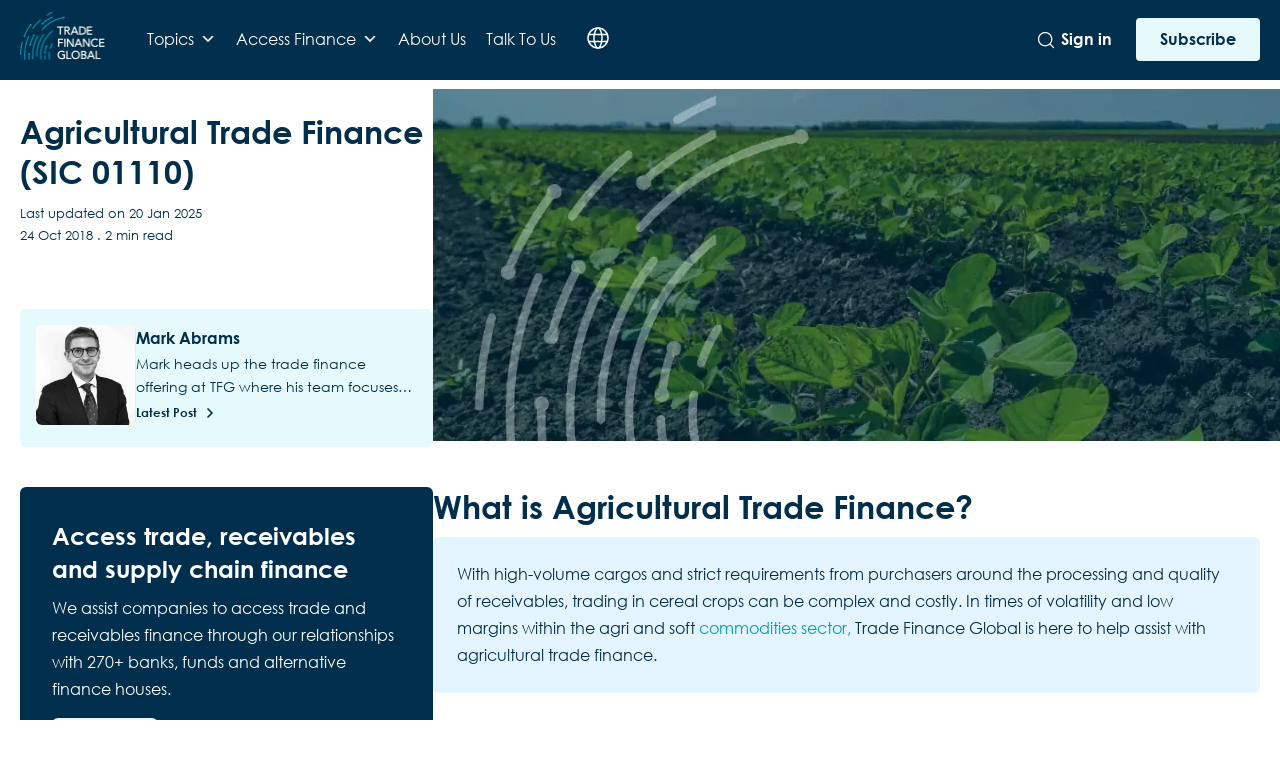

--- FILE ---
content_type: text/html; charset=UTF-8
request_url: https://www.tradefinanceglobal.com/finance-products/agricultural-finance/
body_size: 37931
content:
<!DOCTYPE html>
<!--[if lt IE 7 ]><html class="ie ie6" lang="en"> <![endif]-->
<!--[if IE 7 ]><html class="ie ie7" lang="en"> <![endif]-->
<!--[if IE 8 ]><html class="ie ie8" lang="en"> <![endif]-->
<!--[if (gte IE 9)|!(IE)]><!-->
<html lang="en-GB"> <!--<![endif]-->
<script> !function(t, e) {var o, n, p, r;e.__SV || (window.entailInsights = e,e._i = [],e.init = function(i, s, a) {function g(t, e) {var o = e.split(".");2 == o.length && (t = t[o[0]],e = o[1]),t[e] = function() {t.push([e].concat(Array.prototype.slice.call(arguments, 0)))}}(p = t.createElement("script")).type = "text/javascript",p.async = !0,p.src = "https://cdn.entail-insights.com/js/entail.js",(r = t.getElementsByTagName("script")[0]).parentNode.insertBefore(p, r);var u = e;for (void 0 !== a ? u = e[a] = [] : a = "entailInsights",u.toString = function(t) {var e = "entailInsights";return "entailInsights" !== a && (e += "." + a),t || (e += " (stub)"),e},o = "trackEvent capture opt_out_capturing has_opted_out_capturing opt_in_capturing reset".split(" "),n = 0; n < o.length; n++)g(u, o[n]);e._i.push([i, s, a])},e.__SV = 1)}(document, window.entailInsights || []);
  entailInsights.init('et-b9db9545-1df2-5fa5-9f1b-db3bbcb3d2b0', { disable_decide: false });
  </script>
<head>
    <!-- Google tag (gtag.js) -->
<script async src="https://www.googletagmanager.com/gtag/js?id=G-88T0B6HL64"></script>
<script>
  window.dataLayer = window.dataLayer || [];
  function gtag(){dataLayer.push(arguments);}
  gtag('js', new Date());

  gtag('config', 'G-88T0B6HL64');
  gtag('config', 'G-TZ0KCPJ0MT'); 
</script>
<!-- Google Tag Manager -->
<script>(function(w,d,s,l,i){w[l]=w[l]||[];w[l].push({'gtm.start':
new Date().getTime(),event:'gtm.js'});var f=d.getElementsByTagName(s)[0],
j=d.createElement(s),dl=l!='dataLayer'?'&l='+l:'';j.async=true;j.src=
'https://www.googletagmanager.com/gtm.js?id='+i+dl;f.parentNode.insertBefore(j,f);
})(window,document,'script','dataLayer','GTM-WWWGBM');</script>
<!-- End Google Tag Manager -->
    <!-- Basic Page Needs
    ========================================================= -->
    <meta charset="UTF-8">
    <title>Agricultural Trade Finance (SIC 01110)</title>

    <!--[if lt IE 9]>
    <script src="http://html5shim.googlecode.com/svn/trunk/html5.js"></script>
    <![endif]-->

    
    <!-- Mobile Specific Metas & Favicons
    ========================================================= -->
            <meta name="viewport" content="width=device-width, initial-scale=1.0, maximum-scale=1.0, user-scalable=no">
    
    
    
    
        <link rel="canonical" href="https://www.tradefinanceglobal.com/finance-products/agricultural-finance/"/>        <!-- WordPress Stuff
    ========================================================= -->
    <link rel="pingback" href="https://www.tradefinanceglobal.com/xmlrpc.php" />
    
    <meta name='robots' content='index, follow, max-image-preview:large, max-snippet:-1, max-video-preview:-1' />
	<style>img:is([sizes="auto" i], [sizes^="auto," i]) { contain-intrinsic-size: 3000px 1500px }</style>
	<script id="cookieyes" type="text/javascript" src="https://cdn-cookieyes.com/client_data/1195f39d2dfb695670360926/script.js"></script>
<!-- Google Tag Manager for WordPress by gtm4wp.com -->
<script data-cfasync="false" data-pagespeed-no-defer>
	var gtm4wp_datalayer_name = "dataLayer";
	var dataLayer = dataLayer || [];

	const gtm4wp_scrollerscript_debugmode         = true;
	const gtm4wp_scrollerscript_callbacktime      = 100;
	const gtm4wp_scrollerscript_readerlocation    = 150;
	const gtm4wp_scrollerscript_contentelementid  = "content";
	const gtm4wp_scrollerscript_scannertime       = 60;
</script>
<!-- End Google Tag Manager for WordPress by gtm4wp.com -->
	<!-- This site is optimized with the Yoast SEO Premium plugin v25.6 (Yoast SEO v26.2) - https://yoast.com/wordpress/plugins/seo/ -->
	<meta name="description" content="Trade Finance Global is here to help assist with agricultural trade finance to navigate the agri and soft commodities sector." />
	<link rel="canonical" href="https://www.tradefinanceglobal.com/finance-products/agricultural-finance/" />
	<meta property="og:locale" content="en_GB" />
	<meta property="og:type" content="article" />
	<meta property="og:title" content="Agricultural Trade Finance (SIC 01110)" />
	<meta property="og:description" content="Trade Finance Global is here to help assist with agricultural trade finance to navigate the agri and soft commodities sector." />
	<meta property="og:url" content="https://www.tradefinanceglobal.com/finance-products/agricultural-finance/" />
	<meta property="og:site_name" content="Trade Finance Global" />
	<meta property="article:modified_time" content="2025-01-20T11:51:44+00:00" />
	<meta property="og:image" content="https://www.tradefinanceglobal.com/wp-content/uploads/2024/05/Agricultural-Trade-Finance-SIC-01110.jpg" />
	<meta property="og:image:width" content="869" />
	<meta property="og:image:height" content="352" />
	<meta property="og:image:type" content="image/jpeg" />
	<meta name="twitter:card" content="summary_large_image" />
	<meta name="twitter:label1" content="Estimated reading time" />
	<meta name="twitter:data1" content="3 minutes" />
	<script type="application/ld+json" class="yoast-schema-graph">{"@context":"https://schema.org","@graph":[{"@type":"WebPage","@id":"https://www.tradefinanceglobal.com/finance-products/agricultural-finance/","url":"https://www.tradefinanceglobal.com/finance-products/agricultural-finance/","name":"Agricultural Trade Finance (SIC 01110)","isPartOf":{"@id":"https://www.tradefinanceglobal.com/#website"},"primaryImageOfPage":{"@id":"https://www.tradefinanceglobal.com/finance-products/agricultural-finance/#primaryimage"},"image":{"@id":"https://www.tradefinanceglobal.com/finance-products/agricultural-finance/#primaryimage"},"thumbnailUrl":"https://www.tradefinanceglobal.com/wp-content/uploads/2024/05/Agricultural-Trade-Finance-SIC-01110.jpg","datePublished":"2018-10-24T22:05:46+00:00","dateModified":"2025-01-20T11:51:44+00:00","description":"Trade Finance Global is here to help assist with agricultural trade finance to navigate the agri and soft commodities sector.","breadcrumb":{"@id":"https://www.tradefinanceglobal.com/finance-products/agricultural-finance/#breadcrumb"},"inLanguage":"en-GB","potentialAction":[{"@type":"ReadAction","target":["https://www.tradefinanceglobal.com/finance-products/agricultural-finance/"]}]},{"@type":"ImageObject","inLanguage":"en-GB","@id":"https://www.tradefinanceglobal.com/finance-products/agricultural-finance/#primaryimage","url":"https://www.tradefinanceglobal.com/wp-content/uploads/2024/05/Agricultural-Trade-Finance-SIC-01110.jpg","contentUrl":"https://www.tradefinanceglobal.com/wp-content/uploads/2024/05/Agricultural-Trade-Finance-SIC-01110.jpg","width":869,"height":352},{"@type":"BreadcrumbList","@id":"https://www.tradefinanceglobal.com/finance-products/agricultural-finance/#breadcrumb","itemListElement":[{"@type":"ListItem","position":1,"name":"Home","item":"https://www.tradefinanceglobal.com/"},{"@type":"ListItem","position":2,"name":"Finance Products","item":"https://www.tradefinanceglobal.com/finance-products/"},{"@type":"ListItem","position":3,"name":"Agricultural Trade Finance (SIC 01110)"}]},{"@type":"WebSite","@id":"https://www.tradefinanceglobal.com/#website","url":"https://www.tradefinanceglobal.com/","name":"Trade Finance Global","description":"Transforming Trade, Treasury &amp; Payments","publisher":{"@id":"https://www.tradefinanceglobal.com/#organization"},"potentialAction":[{"@type":"SearchAction","target":{"@type":"EntryPoint","urlTemplate":"https://www.tradefinanceglobal.com/?s={search_term_string}"},"query-input":{"@type":"PropertyValueSpecification","valueRequired":true,"valueName":"search_term_string"}}],"inLanguage":"en-GB"},{"@type":"Organization","@id":"https://www.tradefinanceglobal.com/#organization","name":"Trade Finance Global","alternateName":"TFG","url":"https://www.tradefinanceglobal.com/","logo":{"@type":"ImageObject","inLanguage":"en-GB","@id":"https://www.tradefinanceglobal.com/#/schema/logo/image/","url":"https://www.tradefinanceglobal.com/wp-content/uploads/2020/04/cropped-TFG-Logo-scaled-1.jpg","contentUrl":"https://www.tradefinanceglobal.com/wp-content/uploads/2020/04/cropped-TFG-Logo-scaled-1.jpg","width":1300,"height":722,"caption":"Trade Finance Global"},"image":{"@id":"https://www.tradefinanceglobal.com/#/schema/logo/image/"},"sameAs":["https://www.instagram.com/tradefinance/","https://www.linkedin.com/company/trade-finance-global","https://uk.pinterest.com/tradefinanceglo/","https://www.youtube.com/tradefinanceglobal","https://x.com/tradefinglobal"]}]}</script>
	<!-- / Yoast SEO Premium plugin. -->


<link rel='dns-prefetch' href='//js.hs-scripts.com' />
<link rel='dns-prefetch' href='//fonts.googleapis.com' />
<link rel="alternate" type="application/rss+xml" title="Trade Finance Global &raquo; Feed" href="https://www.tradefinanceglobal.com/feed/" />
<link rel="alternate" type="application/rss+xml" title="Trade Finance Global &raquo; Comments Feed" href="https://www.tradefinanceglobal.com/comments/feed/" />
		<style>
			.lazyload,
			.lazyloading {
				max-width: 100%;
			}
		</style>
		<link rel='stylesheet' id='headers-css' href='https://www.tradefinanceglobal.com/wp-content/themes/inovado/framework/css/headers.css?ver=1' type='text/css' media='all' />
<link rel='stylesheet' id='stylesheet-css' href='https://www.tradefinanceglobal.com/wp-content/themes/trade-finance-global-wp/style.css?ver=1' type='text/css' media='all' />
<link rel='stylesheet' id='retina-css' href='https://www.tradefinanceglobal.com/wp-content/themes/inovado/framework/css/retina.css?ver=1' type='text/css' media='only screen and (-webkit-min-device-pixel-ratio: 2)' />
<link rel='stylesheet' id='responsive-css' href='https://www.tradefinanceglobal.com/wp-content/themes/inovado/framework/css/responsive.css?ver=1' type='text/css' media='all' />
<link rel='stylesheet' id='wp-block-library-css' href='https://www.tradefinanceglobal.com/wp-content/plugins/gutenberg/build/block-library/style.css?ver=21.9.0' type='text/css' media='all' />
<style id='elasticpress-related-posts-style-inline-css' type='text/css'>
.editor-styles-wrapper .wp-block-elasticpress-related-posts ul,.wp-block-elasticpress-related-posts ul{list-style-type:none;padding:0}.editor-styles-wrapper .wp-block-elasticpress-related-posts ul li a>div{display:inline}

</style>
<style id='classic-theme-styles-inline-css' type='text/css'>
/*! This file is auto-generated */
.wp-block-button__link{color:#fff;background-color:#32373c;border-radius:9999px;box-shadow:none;text-decoration:none;padding:calc(.667em + 2px) calc(1.333em + 2px);font-size:1.125em}.wp-block-file__button{background:#32373c;color:#fff;text-decoration:none}
</style>
<style id='global-styles-inline-css' type='text/css'>
:root{--wp--preset--aspect-ratio--square: 1;--wp--preset--aspect-ratio--4-3: 4/3;--wp--preset--aspect-ratio--3-4: 3/4;--wp--preset--aspect-ratio--3-2: 3/2;--wp--preset--aspect-ratio--2-3: 2/3;--wp--preset--aspect-ratio--16-9: 16/9;--wp--preset--aspect-ratio--9-16: 9/16;--wp--preset--color--black: #000000;--wp--preset--color--cyan-bluish-gray: #abb8c3;--wp--preset--color--white: #ffffff;--wp--preset--color--pale-pink: #f78da7;--wp--preset--color--vivid-red: #cf2e2e;--wp--preset--color--luminous-vivid-orange: #ff6900;--wp--preset--color--luminous-vivid-amber: #fcb900;--wp--preset--color--light-green-cyan: #7bdcb5;--wp--preset--color--vivid-green-cyan: #00d084;--wp--preset--color--pale-cyan-blue: #8ed1fc;--wp--preset--color--vivid-cyan-blue: #0693e3;--wp--preset--color--vivid-purple: #9b51e0;--wp--preset--gradient--vivid-cyan-blue-to-vivid-purple: linear-gradient(135deg,rgb(6,147,227) 0%,rgb(155,81,224) 100%);--wp--preset--gradient--light-green-cyan-to-vivid-green-cyan: linear-gradient(135deg,rgb(122,220,180) 0%,rgb(0,208,130) 100%);--wp--preset--gradient--luminous-vivid-amber-to-luminous-vivid-orange: linear-gradient(135deg,rgb(252,185,0) 0%,rgb(255,105,0) 100%);--wp--preset--gradient--luminous-vivid-orange-to-vivid-red: linear-gradient(135deg,rgb(255,105,0) 0%,rgb(207,46,46) 100%);--wp--preset--gradient--very-light-gray-to-cyan-bluish-gray: linear-gradient(135deg,rgb(238,238,238) 0%,rgb(169,184,195) 100%);--wp--preset--gradient--cool-to-warm-spectrum: linear-gradient(135deg,rgb(74,234,220) 0%,rgb(151,120,209) 20%,rgb(207,42,186) 40%,rgb(238,44,130) 60%,rgb(251,105,98) 80%,rgb(254,248,76) 100%);--wp--preset--gradient--blush-light-purple: linear-gradient(135deg,rgb(255,206,236) 0%,rgb(152,150,240) 100%);--wp--preset--gradient--blush-bordeaux: linear-gradient(135deg,rgb(254,205,165) 0%,rgb(254,45,45) 50%,rgb(107,0,62) 100%);--wp--preset--gradient--luminous-dusk: linear-gradient(135deg,rgb(255,203,112) 0%,rgb(199,81,192) 50%,rgb(65,88,208) 100%);--wp--preset--gradient--pale-ocean: linear-gradient(135deg,rgb(255,245,203) 0%,rgb(182,227,212) 50%,rgb(51,167,181) 100%);--wp--preset--gradient--electric-grass: linear-gradient(135deg,rgb(202,248,128) 0%,rgb(113,206,126) 100%);--wp--preset--gradient--midnight: linear-gradient(135deg,rgb(2,3,129) 0%,rgb(40,116,252) 100%);--wp--preset--font-size--small: 13px;--wp--preset--font-size--medium: 20px;--wp--preset--font-size--large: 36px;--wp--preset--font-size--x-large: 42px;--wp--preset--spacing--20: 0.44rem;--wp--preset--spacing--30: 0.67rem;--wp--preset--spacing--40: 1rem;--wp--preset--spacing--50: 1.5rem;--wp--preset--spacing--60: 2.25rem;--wp--preset--spacing--70: 3.38rem;--wp--preset--spacing--80: 5.06rem;--wp--preset--shadow--natural: 6px 6px 9px rgba(0, 0, 0, 0.2);--wp--preset--shadow--deep: 12px 12px 50px rgba(0, 0, 0, 0.4);--wp--preset--shadow--sharp: 6px 6px 0px rgba(0, 0, 0, 0.2);--wp--preset--shadow--outlined: 6px 6px 0px -3px rgb(255, 255, 255), 6px 6px rgb(0, 0, 0);--wp--preset--shadow--crisp: 6px 6px 0px rgb(0, 0, 0);}:where(.is-layout-flex){gap: 0.5em;}:where(.is-layout-grid){gap: 0.5em;}body .is-layout-flex{display: flex;}.is-layout-flex{flex-wrap: wrap;align-items: center;}.is-layout-flex > :is(*, div){margin: 0;}body .is-layout-grid{display: grid;}.is-layout-grid > :is(*, div){margin: 0;}:where(.wp-block-columns.is-layout-flex){gap: 2em;}:where(.wp-block-columns.is-layout-grid){gap: 2em;}:where(.wp-block-post-template.is-layout-flex){gap: 1.25em;}:where(.wp-block-post-template.is-layout-grid){gap: 1.25em;}.has-black-color{color: var(--wp--preset--color--black) !important;}.has-cyan-bluish-gray-color{color: var(--wp--preset--color--cyan-bluish-gray) !important;}.has-white-color{color: var(--wp--preset--color--white) !important;}.has-pale-pink-color{color: var(--wp--preset--color--pale-pink) !important;}.has-vivid-red-color{color: var(--wp--preset--color--vivid-red) !important;}.has-luminous-vivid-orange-color{color: var(--wp--preset--color--luminous-vivid-orange) !important;}.has-luminous-vivid-amber-color{color: var(--wp--preset--color--luminous-vivid-amber) !important;}.has-light-green-cyan-color{color: var(--wp--preset--color--light-green-cyan) !important;}.has-vivid-green-cyan-color{color: var(--wp--preset--color--vivid-green-cyan) !important;}.has-pale-cyan-blue-color{color: var(--wp--preset--color--pale-cyan-blue) !important;}.has-vivid-cyan-blue-color{color: var(--wp--preset--color--vivid-cyan-blue) !important;}.has-vivid-purple-color{color: var(--wp--preset--color--vivid-purple) !important;}.has-black-background-color{background-color: var(--wp--preset--color--black) !important;}.has-cyan-bluish-gray-background-color{background-color: var(--wp--preset--color--cyan-bluish-gray) !important;}.has-white-background-color{background-color: var(--wp--preset--color--white) !important;}.has-pale-pink-background-color{background-color: var(--wp--preset--color--pale-pink) !important;}.has-vivid-red-background-color{background-color: var(--wp--preset--color--vivid-red) !important;}.has-luminous-vivid-orange-background-color{background-color: var(--wp--preset--color--luminous-vivid-orange) !important;}.has-luminous-vivid-amber-background-color{background-color: var(--wp--preset--color--luminous-vivid-amber) !important;}.has-light-green-cyan-background-color{background-color: var(--wp--preset--color--light-green-cyan) !important;}.has-vivid-green-cyan-background-color{background-color: var(--wp--preset--color--vivid-green-cyan) !important;}.has-pale-cyan-blue-background-color{background-color: var(--wp--preset--color--pale-cyan-blue) !important;}.has-vivid-cyan-blue-background-color{background-color: var(--wp--preset--color--vivid-cyan-blue) !important;}.has-vivid-purple-background-color{background-color: var(--wp--preset--color--vivid-purple) !important;}.has-black-border-color{border-color: var(--wp--preset--color--black) !important;}.has-cyan-bluish-gray-border-color{border-color: var(--wp--preset--color--cyan-bluish-gray) !important;}.has-white-border-color{border-color: var(--wp--preset--color--white) !important;}.has-pale-pink-border-color{border-color: var(--wp--preset--color--pale-pink) !important;}.has-vivid-red-border-color{border-color: var(--wp--preset--color--vivid-red) !important;}.has-luminous-vivid-orange-border-color{border-color: var(--wp--preset--color--luminous-vivid-orange) !important;}.has-luminous-vivid-amber-border-color{border-color: var(--wp--preset--color--luminous-vivid-amber) !important;}.has-light-green-cyan-border-color{border-color: var(--wp--preset--color--light-green-cyan) !important;}.has-vivid-green-cyan-border-color{border-color: var(--wp--preset--color--vivid-green-cyan) !important;}.has-pale-cyan-blue-border-color{border-color: var(--wp--preset--color--pale-cyan-blue) !important;}.has-vivid-cyan-blue-border-color{border-color: var(--wp--preset--color--vivid-cyan-blue) !important;}.has-vivid-purple-border-color{border-color: var(--wp--preset--color--vivid-purple) !important;}.has-vivid-cyan-blue-to-vivid-purple-gradient-background{background: var(--wp--preset--gradient--vivid-cyan-blue-to-vivid-purple) !important;}.has-light-green-cyan-to-vivid-green-cyan-gradient-background{background: var(--wp--preset--gradient--light-green-cyan-to-vivid-green-cyan) !important;}.has-luminous-vivid-amber-to-luminous-vivid-orange-gradient-background{background: var(--wp--preset--gradient--luminous-vivid-amber-to-luminous-vivid-orange) !important;}.has-luminous-vivid-orange-to-vivid-red-gradient-background{background: var(--wp--preset--gradient--luminous-vivid-orange-to-vivid-red) !important;}.has-very-light-gray-to-cyan-bluish-gray-gradient-background{background: var(--wp--preset--gradient--very-light-gray-to-cyan-bluish-gray) !important;}.has-cool-to-warm-spectrum-gradient-background{background: var(--wp--preset--gradient--cool-to-warm-spectrum) !important;}.has-blush-light-purple-gradient-background{background: var(--wp--preset--gradient--blush-light-purple) !important;}.has-blush-bordeaux-gradient-background{background: var(--wp--preset--gradient--blush-bordeaux) !important;}.has-luminous-dusk-gradient-background{background: var(--wp--preset--gradient--luminous-dusk) !important;}.has-pale-ocean-gradient-background{background: var(--wp--preset--gradient--pale-ocean) !important;}.has-electric-grass-gradient-background{background: var(--wp--preset--gradient--electric-grass) !important;}.has-midnight-gradient-background{background: var(--wp--preset--gradient--midnight) !important;}.has-small-font-size{font-size: var(--wp--preset--font-size--small) !important;}.has-medium-font-size{font-size: var(--wp--preset--font-size--medium) !important;}.has-large-font-size{font-size: var(--wp--preset--font-size--large) !important;}.has-x-large-font-size{font-size: var(--wp--preset--font-size--x-large) !important;}
:where(.wp-block-columns.is-layout-flex){gap: 2em;}:where(.wp-block-columns.is-layout-grid){gap: 2em;}
:root :where(.wp-block-pullquote){font-size: 1.5em;line-height: 1.6;}
:where(.wp-block-post-template.is-layout-flex){gap: 1.25em;}:where(.wp-block-post-template.is-layout-grid){gap: 1.25em;}
:where(.wp-block-term-template.is-layout-flex){gap: 1.25em;}:where(.wp-block-term-template.is-layout-grid){gap: 1.25em;}
</style>
<link rel='stylesheet' id='dashicons-css' href='https://www.tradefinanceglobal.com/wp-includes/css/dashicons.min.css?ver=6.7.2' type='text/css' media='all' />
<link rel='stylesheet' id='megamenu-css' href='https://www.tradefinanceglobal.com/wp-content/uploads/maxmegamenu/style.css?ver=b6bbb7' type='text/css' media='all' />
<link rel='stylesheet' id='megamenu-genericons-css' href='https://www.tradefinanceglobal.com/wp-content/plugins/megamenu-pro/icons/genericons/genericons/genericons.css?ver=2.2.9.1' type='text/css' media='all' />
<link rel='stylesheet' id='megamenu-fontawesome-css' href='https://www.tradefinanceglobal.com/wp-content/plugins/megamenu-pro/icons/fontawesome/css/font-awesome.min.css?ver=2.2.9.1' type='text/css' media='all' />
<link rel='stylesheet' id='megamenu-fontawesome5-css' href='https://www.tradefinanceglobal.com/wp-content/plugins/megamenu-pro/icons/fontawesome5/css/all.min.css?ver=2.2.9.1' type='text/css' media='all' />
<link rel='stylesheet' id='swiper-style-css' href='https://www.tradefinanceglobal.com/wp-content/themes/trade-finance-global-wp/js/swiper.min.css?ver=6.7.2' type='text/css' media='all' />
<link rel='stylesheet' id='pdf-flipbook-style-css' href='https://www.tradefinanceglobal.com/wp-content/themes/trade-finance-global-wp/js/pdf-flipbook/css/min.css?ver=6.7.2' type='text/css' media='all' />
<link rel='stylesheet' id='pdf-flipbook-themify-icon-style-css' href='https://www.tradefinanceglobal.com/wp-content/themes/trade-finance-global-wp/js/pdf-flipbook/css/themify-icons.min.css?ver=6.7.2' type='text/css' media='all' />
<link crossorigin="anonymous" rel='stylesheet' id='wpb-google-fonts-css' href='https://fonts.googleapis.com/css?family=Lato%3A300%2C400%2C700&#038;ver=6.7.2' type='text/css' media='all' />
<link rel='stylesheet' id='theme-style-css' href='https://www.tradefinanceglobal.com/wp-content/themes/trade-finance-global-wp/dist/css/styles.css?ver=1731901090' type='text/css' media='all' />
<link crossorigin="anonymous" rel='stylesheet' id='options_typography_Open+Sans:400,600-css' href='https://fonts.googleapis.com/css?family=Open+Sans:400,600' type='text/css' media='all' />
<link rel='stylesheet' id='elasticpress-facets-css' href='https://www.tradefinanceglobal.com/wp-content/plugins/elasticpress/dist/css/facets-styles.css?ver=5797fb4036fc4007a87a' type='text/css' media='all' />
<link rel='stylesheet' id='elementor-frontend-css' href='https://www.tradefinanceglobal.com/wp-content/plugins/elementor/assets/css/frontend.min.css?ver=3.31.2' type='text/css' media='all' />
<link rel='stylesheet' id='eael-general-css' href='https://www.tradefinanceglobal.com/wp-content/plugins/essential-addons-for-elementor-lite/assets/front-end/css/view/general.min.css?ver=6.2.4' type='text/css' media='all' />
<script type="text/javascript" src="https://www.tradefinanceglobal.com/wp-content/themes/trade-finance-global-wp/js/jquery.min.js" id="jquery-js"></script>
<script type="text/javascript" src="https://www.tradefinanceglobal.com/wp-content/plugins/duracelltomi-google-tag-manager/dist/js/analytics-talk-content-tracking.js?ver=1.22.1" id="gtm4wp-scroll-tracking-js"></script>
<script type="text/javascript" id="ajax-login-script-js-extra">
/* <![CDATA[ */
var ajax_login_object = {"ajaxurl":"https:\/\/www.tradefinanceglobal.com\/wp-admin\/admin-ajax.php","loadingmessage":"Sending user info, please wait..."};
/* ]]> */
</script>
<script type="text/javascript" src="https://www.tradefinanceglobal.com/wp-content/themes/trade-finance-global-wp/js/ajax-login-script.js?ver=6.7.2" id="ajax-login-script-js"></script>
<link rel="https://api.w.org/" href="https://www.tradefinanceglobal.com/wp-json/" /><link rel="alternate" title="JSON" type="application/json" href="https://www.tradefinanceglobal.com/wp-json/wp/v2/pages/15447" /><link rel="EditURI" type="application/rsd+xml" title="RSD" href="https://www.tradefinanceglobal.com/xmlrpc.php?rsd" />
<meta name="generator" content="WordPress 6.7.2" />
<link rel='shortlink' href='https://www.tradefinanceglobal.com/?p=15447' />
<link rel="alternate" title="oEmbed (JSON)" type="application/json+oembed" href="https://www.tradefinanceglobal.com/wp-json/oembed/1.0/embed?url=https%3A%2F%2Fwww.tradefinanceglobal.com%2Ffinance-products%2Fagricultural-finance%2F" />
<link rel="alternate" title="oEmbed (XML)" type="text/xml+oembed" href="https://www.tradefinanceglobal.com/wp-json/oembed/1.0/embed?url=https%3A%2F%2Fwww.tradefinanceglobal.com%2Ffinance-products%2Fagricultural-finance%2F&#038;format=xml" />
			<!-- DO NOT COPY THIS SNIPPET! Start of Page Analytics Tracking for HubSpot WordPress plugin v11.3.21-->
			<script class="hsq-set-content-id" data-content-id="standard-page">
				var _hsq = _hsq || [];
				_hsq.push(["setContentType", "standard-page"]);
			</script>
			<!-- DO NOT COPY THIS SNIPPET! End of Page Analytics Tracking for HubSpot WordPress plugin -->
			  <script src="https://cdn.onesignal.com/sdks/web/v16/OneSignalSDK.page.js" defer></script>
  <script>
          window.OneSignalDeferred = window.OneSignalDeferred || [];
          OneSignalDeferred.push(async function(OneSignal) {
            await OneSignal.init({
              appId: "6d3d897a-9015-429f-90f4-642084fc0499",
              serviceWorkerOverrideForTypical: true,
              path: "https://www.tradefinanceglobal.com/wp-content/plugins/onesignal-free-web-push-notifications/sdk_files/",
              serviceWorkerParam: { scope: "/wp-content/plugins/onesignal-free-web-push-notifications/sdk_files/push/onesignal/" },
              serviceWorkerPath: "OneSignalSDKWorker.js",
            });
          });

          // Unregister the legacy OneSignal service worker to prevent scope conflicts
          if (navigator.serviceWorker) {
            navigator.serviceWorker.getRegistrations().then((registrations) => {
              // Iterate through all registered service workers
              registrations.forEach((registration) => {
                // Check the script URL to identify the specific service worker
                if (registration.active && registration.active.scriptURL.includes('OneSignalSDKWorker.js.php')) {
                  // Unregister the service worker
                  registration.unregister().then((success) => {
                    if (success) {
                      console.log('OneSignalSW: Successfully unregistered:', registration.active.scriptURL);
                    } else {
                      console.log('OneSignalSW: Failed to unregister:', registration.active.scriptURL);
                    }
                  });
                }
              });
            }).catch((error) => {
              console.error('Error fetching service worker registrations:', error);
            });
        }
        </script>
<!-- Schema optimized by Schema Pro --><script type="application/ld+json">{"@context":"https://schema.org","@type":"Service","name":"Agricultural Trade Finance (SIC 01110)","serviceType":"Trade Finance Global","image":{"@type":"ImageObject","url":"https://www.tradefinanceglobal.com/wp-content/uploads/2024/05/Agricultural-Trade-Finance-SIC-01110.jpg","width":869,"height":352},"provider":{"@type":"LocalBusiness","name":"Trade Finance Global","telephone":null,"priceRange":null,"address":{"@type":"PostalAddress","addressLocality":"London","addressRegion":"United Kingdom","streetAddress":null,"addressCountry":null,"postalCode":null}},"areaServed":{"@type":"State","name":""},"description":"What is Stock Finance?\n\n\n\n\n\n\n\n\nContent\n\n\n\n\n\n\n\n\n\n\n\n\n\n\n\nWhat is Agricultural Trade Finance?\n\n\n\nWith high-volume cargos and strict requirements from purchasers around the processing and quality of receivables, trading in cereal crops can be complex and costly. In times of volatility and low margins within the agri and soft&nbsp;commodities sector,&nbsp;Trade Finance Global is here to help assist with agricultural trade finance.\n\n\n\nAgricultural Trade Finance\n\n\n\nTrade in agricultural crops has&nbsp;grown&nbsp;over the last decade as the global market for them expanded, largely driven by rising demand from consumers and fellow agricultural producers in&nbsp;Africa&nbsp;and Asia. Although prices have fluctuated as global weather patterns and domestic consumption place natural constraints on the volume of cereals, crops and oil seed produced globally, and therefore the volume available for export, this overall upward trend has seen the total volume of global trade in these products rise over&nbsp;50% in the last decade.\n\n\n\nTrade Finance Global can help to structure bespoke financing packages that enable the expansion of&nbsp;trade in these commodities&nbsp;and support the complex journeys required to move them from processor to port and port to purchaser. As well as using conventional&nbsp;export factoring&nbsp;products to finance profitable ventures, TFG can assist with&nbsp;performance bonds&nbsp;or&nbsp;bank payment obligations&nbsp;to ensure that key processing and transport tasks required of third parties during the transaction are undertaken promptly and properly, guaranteeing a quality receivable for the purchaser.\n\n\n\nThe Government and Agricultural / Farm Finance\n\n\n\nThe government offers several sources of advice and financial support to farmers looking to export both within and beyond the EU. These schemes are operated jointly by both the Department for International Trade (DIT) and the Department for Environment, Food and Rural Affairs (DEFRA). More information is available&nbsp;here.\n\n\n\n\n\n\n\nProducts financed\n\n\n\nKey agricultural products financed include:\n\n\n\n\nWheat\n\n\n\nBarley\n\n\n\nOats\n\n\n\nRye\n\n\n\nChickpeas\n\n\n\nLentils\n\n\n\nRapeseed\n\n\n\nFlaxseed\n\n\n\nSoybean\n\n\n\n\n\n\n\n\nAgricultural Producer Finance Requirements\n\n\n\n\nYour business has a good trading history or end customers\n\n\n\n&nbsp;You and your business are creditworthy\n\n\n\n&nbsp;You have active buyers or customers\n\n\n\n\nHow the transaction works\n\n\n\nAgricultural producers have a fairly unique set of financial circumstances, and so require support with their risk management. As relatively high-capital, low-revenue businesses, often trading with only several high-volume and well-established customers, their financing needs can be complex. Moreover, expanding production or export activity can be particularly expensive for producers, which correspondingly can create great uncertainty for both sellers and buyers. To solve these issues, trade financiers can help agricultural businesses access finance from private lenders to negotiate bespoke terms suited to their industries unique requirements, whilst offering less onerous capital requirements on loans than conventional banks.\n\n\n\n\n\n\n\nWhat is the SIC Code for Agricultural Trade?\n\n\n\n\n\n\n\n\n\n\n\nSIC Code\n\n\n\n01110\n\n\n\nWholesale of household goods (other than musical instruments) n.e.c.\n\n\n\n\n\n\n\nBusinesses engaged in the growing of cereals (except rice), leguminous crops and oil seeds are all covered by a single&nbsp;SIC code&nbsp;– 01110.\n\n\n\nOther SIC Codes that could also be used are:\n\n\n\n\n01160 Growing of fibre crops\n\n\n\n01190 Growing of other non-perennial crops\n\n\n\n01270 Growing of beverage crops\n\n\n\n01290 Growing of other perennial crops\n\n\n\n01610 Support activities for crop production\n\n\n\n01630 Post-harvest crop activities\n\n\n\nSeparate information regarding sector-specific trade financing is also available for firms engaged in producing or trading Fruit, Spices and Aromatic Drugs, and Farming and Livestock.\n\n\n\n\nFull tariff schedules for cereals, oil seeds and legumes can be found on gov.uk.\n\n\n\n\n\n\n\n\n\n\n\n\n\n\n\nCase Study"}</script><!-- / Schema optimized by Schema Pro --><!-- Schema optimized by Schema Pro --><script type="application/ld+json">{"@context":"https://schema.org","@type":"Person","name":"Mark Abrams","email":null,"gender":null,"memberOf":"Trade Finance Global","nationality":null,"image":{"@type":"ImageObject","url":"https://secure.gravatar.com/avatar/adbea0e7d528d8822bada7096c1e6ea9?s=96&#038;d=mm&#038;r=g","width":96,"height":96},"jobTitle":null,"telephone":null,"url":"https://tradefinanceglobal.dev-test.pro"}</script><!-- / Schema optimized by Schema Pro --><!-- site-navigation-element Schema optimized by Schema Pro --><script type="application/ld+json">{"@context":"https:\/\/schema.org","@graph":[{"@context":"https:\/\/schema.org","@type":"SiteNavigationElement","id":"site-navigation","name":"","url":""}]}</script><!-- / site-navigation-element Schema optimized by Schema Pro --><!-- sitelink-search-box Schema optimized by Schema Pro --><script type="application/ld+json">{"@context":"https:\/\/schema.org","@type":"WebSite","name":"Trade Finance Global","url":"https:\/\/www.tradefinanceglobal.com","potentialAction":[{"@type":"SearchAction","target":"https:\/\/www.tradefinanceglobal.com\/?s={search_term_string}","query-input":"required name=search_term_string"}]}</script><!-- / sitelink-search-box Schema optimized by Schema Pro --><!-- breadcrumb Schema optimized by Schema Pro --><script type="application/ld+json">{"@context":"https:\/\/schema.org","@type":"BreadcrumbList","itemListElement":[{"@type":"ListItem","position":1,"item":{"@id":"https:\/\/www.tradefinanceglobal.com\/","name":"Home"}},{"@type":"ListItem","position":2,"item":{"@id":"https:\/\/www.tradefinanceglobal.com\/finance-products\/","name":"Finance Products"}},{"@type":"ListItem","position":3,"item":{"@id":"https:\/\/www.tradefinanceglobal.com\/finance-products\/agricultural-finance\/","name":"Agricultural Trade Finance (SIC 01110)"}}]}</script><!-- / breadcrumb Schema optimized by Schema Pro -->
<!-- Google Tag Manager for WordPress by gtm4wp.com -->
<!-- GTM Container placement set to automatic -->
<script data-cfasync="false" data-pagespeed-no-defer type="text/javascript">
	var dataLayer_content = {"visitorLoginState":"logged-out","visitorType":"visitor-logged-out","pagePostType":"page","pagePostType2":"single-page","pageCategory":["finance-products"],"pagePostAuthor":"Mark Abrams","browserName":"","browserVersion":"","browserEngineName":"","browserEngineVersion":"","osName":"","osVersion":"","deviceType":"bot","deviceManufacturer":"","deviceModel":""};
	dataLayer.push( dataLayer_content );
</script>
<script data-cfasync="false" data-pagespeed-no-defer type="text/javascript">
(function(w,d,s,l,i){w[l]=w[l]||[];w[l].push({'gtm.start':
new Date().getTime(),event:'gtm.js'});var f=d.getElementsByTagName(s)[0],
j=d.createElement(s),dl=l!='dataLayer'?'&l='+l:'';j.async=true;j.src=
'//www.googletagmanager.com/gtm.js?id='+i+dl;f.parentNode.insertBefore(j,f);
})(window,document,'script','dataLayer','GTM-WWWGBM');
</script>
<!-- End Google Tag Manager for WordPress by gtm4wp.com -->		<script>
			document.documentElement.className = document.documentElement.className.replace('no-js', 'js');
		</script>
				<style>
			.no-js img.lazyload {
				display: none;
			}

			figure.wp-block-image img.lazyloading {
				min-width: 150px;
			}

			.lazyload,
			.lazyloading {
				--smush-placeholder-width: 100px;
				--smush-placeholder-aspect-ratio: 1/1;
				width: var(--smush-image-width, var(--smush-placeholder-width)) !important;
				aspect-ratio: var(--smush-image-aspect-ratio, var(--smush-placeholder-aspect-ratio)) !important;
			}

						.lazyload, .lazyloading {
				opacity: 0;
			}

			.lazyloaded {
				opacity: 1;
				transition: opacity 400ms;
				transition-delay: 0ms;
			}

					</style>
			<script type="text/javascript" src="https://maps.google.com/maps/api/js?sensor=false"></script>
	<meta name="generator" content="Elementor 3.31.2; features: e_font_icon_svg, additional_custom_breakpoints, e_element_cache; settings: css_print_method-external, google_font-enabled, font_display-swap">
			<style>
				.e-con.e-parent:nth-of-type(n+4):not(.e-lazyloaded):not(.e-no-lazyload),
				.e-con.e-parent:nth-of-type(n+4):not(.e-lazyloaded):not(.e-no-lazyload) * {
					background-image: none !important;
				}
				@media screen and (max-height: 1024px) {
					.e-con.e-parent:nth-of-type(n+3):not(.e-lazyloaded):not(.e-no-lazyload),
					.e-con.e-parent:nth-of-type(n+3):not(.e-lazyloaded):not(.e-no-lazyload) * {
						background-image: none !important;
					}
				}
				@media screen and (max-height: 640px) {
					.e-con.e-parent:nth-of-type(n+2):not(.e-lazyloaded):not(.e-no-lazyload),
					.e-con.e-parent:nth-of-type(n+2):not(.e-lazyloaded):not(.e-no-lazyload) * {
						background-image: none !important;
					}
				}
			</style>
						<style id="wpsp-style-frontend"></style>
			<link rel="icon" href="https://www.tradefinanceglobal.com/wp-content/uploads/2014/11/cropped-apple-icon-144x144-1-32x32.jpg" sizes="32x32" />
<link rel="icon" href="https://www.tradefinanceglobal.com/wp-content/uploads/2014/11/cropped-apple-icon-144x144-1-192x192.jpg" sizes="192x192" />
<link rel="apple-touch-icon" href="https://www.tradefinanceglobal.com/wp-content/uploads/2014/11/cropped-apple-icon-144x144-1-180x180.jpg" />
<meta name="msapplication-TileImage" content="https://www.tradefinanceglobal.com/wp-content/uploads/2014/11/cropped-apple-icon-144x144-1-270x270.jpg" />

	<style>
		
				
		 		@media only screen and (max-width: 767px) {
			#topbar .callus{ background: #efefef; }	
		}
				
				
				
		
		
			.title{
				display:block;
				line-height: 1 !important;
				background: none;
				margin:0 0 20px 0;
				border-bottom:1px solid #f1f1f1;
				
			}

			.title span{
				display:inline-block;
				line-height: 1 !important;
				background: none;
				margin: 0 0 -1px 0;
				padding: 0 0 10px 0;
				border-bottom:1px solid #cccccc;
			}

				
				
	</style>

		<style type="text/css" id="wp-custom-css">
			.company_logo img {
    height: 200px;
    object-fit: contain;
}
.author-bio .bold {
    font-weight:300 !important;
 
}
.author-bio .bold:first-child {
    font-weight: 600 !important;
    text-transform: uppercase !important;
}
@media  (max-width: 1200px) {
	.wp-block-buttons > .wp-block-button.wp-block-button__width-25 {
  width: unset !important;
}
}
@media  (max-width: 1150px) {
	.wp-block-buttons > .wp-block-button.wp-block-button__width-25 {
  width: unset !important;
}
}
@media  (max-width: 992px) {
	.wp-block-buttons > .wp-block-button.wp-block-button__width-25 {
  width: unset !important;
}

}
}

@media  (max-width: 576px) {
		.wp-block-button__link {

	font-size: 12px !important !important;
}
	.wp-block-buttons > .wp-block-button.wp-block-button__width-25 {
  width: unset !important;
}
}
@media  (max-width: 480px) {
.single-post-content .is-layout-flex {
	flex-direction: column;
}
.single-post-content .wp-block-buttons > .wp-block-button.wp-block-button__width-25 {
	width: 100% !important;
}
.single-post-content .wp-block-buttons > .wp-block-button {
	display: inline-block;
	margin: 0;
	width: 100% !important;
}
.wp-block-button__link {
    font-size: 14px !important;
    width: 100%;
  }
	.wp-block-button__link {

	font-size: 12px !important !important;
}
}
.single-post .single-post-content { text-align: left !important;}
.content > .d-grid {
  scroll-margin-top: 200px; 
}

/*hiding some elements during transition - glee*/
section.full-width.block-slider_with_image.py-10{
    display: none;
}
/*table content style replicate - glee*/
li.content-list:hover {
	    color: #006db3!important;
}

/* Hide issue date in single edition and its template page */
.single-edition .issue-date, .page-template-page-editions .issue-date {
	display:none;
}

		</style>
		<style type="text/css">/** Mega Menu CSS: fs **/</style>
    <style>
        @media screen and (max-width: 782px) {
            html {
                margin-top: 0px !important;
            }
        }
    </style>
    <script>
        let action = '';
    </script>
</head>

<body class="page-template-default page page-id-15447 page-child parent-pageid-2398 wp-custom-logo wp-schema-pro-2.10.3 mega-menu-main-navigation elementor-default elementor-kit-144103">
    <!-- Google Tag Manager (noscript) -->
<noscript><iframe data-src="https://www.googletagmanager.com/ns.html?id=GTM-WWWGBM"
height="0" width="0" style="display:none;visibility:hidden" src="[data-uri]" class="lazyload" data-load-mode="1"></iframe></noscript>
<!-- End Google Tag Manager (noscript) -->    <h1 class="d-hidden">Agricultural Trade Finance (SIC 01110)</h1>
    <div class="wrapall overflow-x-hidden">
        <div class="for-header bg-black dark-mode">
            <!-- ArtNote: Disabled theme's header option for the sake of custom implementation  -->
            <style>
    #mega-menu-wrap-main_navigation {
        float: left !important;
        margin-right: 20px !important;
    }

    .mega-sub-menu .mega-menu-item .widget_maxmegamenu_reusable_block a {
        color: var(--80-blue) !important;
    }

    .column-anchor .wp-block-column {
        cursor: pointer;
    }

    .sub-menu>li:not(.sub__close) a {
        justify-content: flex-start;
    }

    #mainNavigationMob li.sub__close>a::before {
        margin-top: 6px;
    }

    .logged-in.administrator .wrapall {
        margin-top: 80px;
    }

    .logged-in.administrator .for-header {
        top: 32px;
    }

    .logged-in:not(.administrator) .for-header {
        top: 0 !important;
    }

    .logged-in.customer .for-header,
    .logged-in.author .for-header {
        top: 0;
    }

    .tabs.tabs-horizontal li {
        border-bottom-width: 2px;
    }

    .wp-block-image .aligncenter {
        text-align: center;
    }

    .wp-block-image .alignleft {
        text-align: left;
    }

    .wp-block-image .alignright {
        text-align: right;
    }

    #header-searchform {
        position: relative;
        display: contents;
    }

    .mega-sub-menu:not(.mega-menu-horizontal)>.mega-menu-megamenu:hover>a.mega-menu-link {
        background-color: #E6FAFE !important;
    }

    .for-header #header-searchform input {
        position: absolute;
        right: 220px !important;
        transition: all 0.4s linear;
    }

    .logged-in .for-header #header-searchform input {
        right: 135px;
    }

    .block-grid_topics.dark-mode .block-slider_featured_posts {
        background-color: var(--80-blue);
    }

    .dark-mode .headerMain a:not(.btnSecondary) {
        color: #fff;
    }

    @media screen and (min-width: 1151px) {
        .logged-in:not(.administrator) #mega-menu-wrap-main_navigation #mega-menu-main_navigation>.mega-menu-megamenu>.mega-sub-menu {
            top: 82px !important;
            max-height: calc(100vh - 82px) !important;
        }

        .logged-in:not(.administrator) #mega-menu-wrap-main_navigation #mega-menu-main_navigation>.mega-menu-megamenu>.mega-sub-menu {
            top: 112px !important;
            max-height: calc(100vh - 112px) !important;
        }

        #mega-menu-wrap-main_navigation #mega-menu-main_navigation>li.mega-menu-item>a.mega-menu-link {
            height: 75px;
            line-height: 75px;
            cursor: pointer;
        }

        div.close-mega-menu {
            position: absolute;
            background: #F2F5F7;
            height: 24px;
            width: 24px;
            border-radius: 6px;
            top: 25px;
            z-index: +999999;
            right: 35px;
            text-align: center;
            padding: 6px;
            cursor: pointer;
        }

        div.close-mega-menu svg {
            margin-left: 3px;
            margin-top: 6px;
        }
    }

    @media screen and (max-width: 768px) {
        .for-header #header-searchform input {
            right: 15px !important;
        }

        .logged-in .for-header {
            top: 0 !important;
        }

        .xs-h-auto {
            height: auto !important;
        }

        .filter .results {
            position: fixed !important;
            left: 0 !important;
            overflow: auto;
            padding-top: 60px;
            height: calc(100vh - 60px);
        }
    }

    @media screen and (max-width: 321px) {
        .headerMobile_wrap>div {
            flex: 1 1 auto;
        }

        .headerMobile_right {
            flex-basis: 58px !important;
        }
    }

    .swiper-slide {
        justify-content: space-between;
    }
</style>
<header class="headerMain container">
    <div class="headerMain_wrap">
        <div class="headerMain_left">
            <div class="headerMain_log">
                <a href="https://www.tradefinanceglobal.com/" data-wpel-link="internal">
                    <img data-src="https://www.tradefinanceglobal.com/wp-content/webp-express/webp-images/themes/trade-finance-global-wp/images/logo-dark.png.webp" alt="Trade Finance Global" src="[data-uri]" class="lazyload" style="--smush-placeholder-width: 174px; --smush-placeholder-aspect-ratio: 174/96;" />
                </a>
            </div>

            <div class="headerMain_navigation">
                <div id="mega-menu-wrap-main_navigation" class="mega-menu-wrap"><div class="mega-menu-toggle"><div class="mega-toggle-blocks-left"><div class='mega-toggle-block mega-menu-toggle-animated-block mega-toggle-block-1' id='mega-toggle-block-1'><button aria-label="" class="mega-toggle-animated mega-toggle-animated-slider" type="button" aria-expanded="false">
                  <span class="mega-toggle-animated-box">
                    <span class="mega-toggle-animated-inner"></span>
                  </span>
                </button></div></div><div class="mega-toggle-blocks-center"></div><div class="mega-toggle-blocks-right"></div></div><ul id="mega-menu-main_navigation" class="mega-menu max-mega-menu mega-menu-horizontal mega-no-js" data-event="click" data-effect="fade_up" data-effect-speed="200" data-effect-mobile="disabled" data-effect-speed-mobile="0" data-mobile-force-width="body" data-second-click="close" data-document-click="collapse" data-vertical-behaviour="accordion" data-breakpoint="768" data-unbind="true" data-mobile-state="expand_active" data-mobile-direction="vertical" data-hover-intent-timeout="300" data-hover-intent-interval="100"><li class="mega-menu-item mega-menu-item-type-custom mega-menu-item-object-custom mega-menu-item-has-children mega-align-bottom-left mega-menu-tabbed mega-menu-megamenu mega-menu-item-124855" id="mega-menu-item-124855"><a class="mega-menu-link" href="#" aria-expanded="false" tabindex="0">Topics<span class="mega-indicator" aria-hidden="true"></span></a>
<ul class="mega-sub-menu">
<li class="mega-menu-item mega-menu-item-type-custom mega-menu-item-object-custom mega-menu-megamenu mega-menu-item-has-children mega-menu-item-124859" id="mega-menu-item-124859"><a class="mega-menu-link" href="#">Themes<span class="mega-indicator" aria-hidden="true"></span></a>
	<ul class="mega-sub-menu">
<li class="mega-menu-item mega-menu-item-type-widget widget_maxmegamenu_reusable_block mega-menu-column-standard mega-menu-columns-1-of-1 mega-menu-item-maxmegamenu_reusable_block-27" style="--columns:1; --span:1" id="mega-menu-item-maxmegamenu_reusable_block-27">
<div class="wp-block-columns gap-0 container w-auto column-anchor is-layout-flex wp-container-core-columns-is-layout-9d6595d7 wp-block-columns-is-layout-flex">
<div class="wp-block-column p-24 hover:bg-tale is-layout-flow wp-block-column-is-layout-flow">
<h4 class="wp-block-heading has-text-color" id="h-trade" style="color:#002e4b;font-size:16px"><a href="/trade-finance/" data-wpel-link="internal">Trade</a></h4>



<p style="font-size:12px">Do you want to know how access to trade finance can increase your cross-border imports and exports? Explore our Trade Finance hub for practical tools.</p>
</div>



<div class="wp-block-column p-24 hover:bg-tale is-layout-flow wp-block-column-is-layout-flow">
<h4 class="wp-block-heading" id="h-treasury" style="font-size:16px"><a href="/treasury-management/" data-wpel-link="internal">Treasury</a></h4>



<p style="font-size:12px">Are you a treasury or operations manager looking to mitigate the risks and efficiently manage your business’ cash flow? If so, check out our Treasury Management hub.</p>
</div>



<div class="wp-block-column p-24 hover:bg-tale is-layout-flow wp-block-column-is-layout-flow">
<h4 class="wp-block-heading" id="h-payments" style="font-size:16px"><a href="/payments/" data-wpel-link="internal">Payments</a></h4>



<p style="font-size:12px">Whether you want updates from infrastructure support to cross-border transactions or clearing house operations to processing techniques, you can find all on our Payments hub.</p>
</div>
</div>



<div class="wp-block-columns gap-0 container w-auto column-anchor is-layout-flex wp-container-core-columns-is-layout-9d6595d7 wp-block-columns-is-layout-flex">
<div class="wp-block-column p-24 hover:bg-tale is-layout-flow wp-block-column-is-layout-flow">
<h4 class="wp-block-heading has-text-color" id="h-letters-of-credit" style="color:#002e4b;font-size:16px"><a href="/letters-of-credit/" data-wpel-link="internal">Letters of Credit</a></h4>



<p style="font-size:12px">Ready to to increase your imports / exports to guarantee the payment and delivery of goods? Find out more about LCs here.</p>
</div>



<div class="wp-block-column p-24 hover:bg-tale is-layout-flow wp-block-column-is-layout-flow">
<h4 class="wp-block-heading" id="h-shipping-logistics" style="font-size:16px"><a href="/freight-forwarding/" data-wpel-link="internal">Shipping &amp; Logistics</a></h4>



<p style="font-size:12px">Whether you’re transporting goods, or learning about supply chains, warehousing, transportation and packaging, we’ve got you covered.</p>
</div>



<div class="wp-block-column p-24 hover:bg-tale is-layout-flow wp-block-column-is-layout-flow">
<h4 class="wp-block-heading" id="h-incoterms" style="font-size:16px"><a href="/incoterms/" data-wpel-link="internal">Incoterms</a></h4>



<p style="font-size:12px">Need to know which International Commerce Term is right for your needs? Explore our curated guides from shipping expert Bob Ronai.</p>
</div>
</div>



<div class="wp-block-columns gap-0 container w-auto column-anchor is-layout-flex wp-container-core-columns-is-layout-9d6595d7 wp-block-columns-is-layout-flex">
<div class="wp-block-column p-24 hover:bg-tale is-layout-flow wp-block-column-is-layout-flow">
<h4 class="wp-block-heading has-text-color" id="h-sustainability" style="color:#002e4b;font-size:16px"><a href="/sustainability/" data-wpel-link="internal">Sustainability</a></h4>



<p style="font-size:12px">Prioritising sustainable supply chains? Building inclusive trade? Working towards the UN’s 2030 SDGs? Read the latest on global sustainable standards vs green-washing here.</p>
</div>



<div class="wp-block-column p-24 hover:bg-tale is-layout-flow wp-block-column-is-layout-flow">
<h4 class="wp-block-heading" id="h-customs" style="font-size:16px"><a href="/customs/" data-wpel-link="internal">Customs</a></h4>



<p style="font-size:12px">Heading into international markets? From the correct documentation to standardisation, here’s what you need to know for a streamlined customs clearance process.</p>
</div>



<div class="wp-block-column p-24 hover:bg-tale is-layout-flow wp-block-column-is-layout-flow">
<h4 class="wp-block-heading" id="h-tradetech" style="font-size:16px"><a href="/tradetech/" data-wpel-link="internal">TradeTech</a></h4>



<p style="font-size:12px">TradeTech is rapidly evolving to help reduce some of the biggest challenges when it comes to trade. Keep up with these innovations here.</p>
</div>
</div>



<div class="wp-block-buttons has-custom-font-size is-layout-flex wp-block-buttons-is-layout-flex" style="font-size:14px">
<div class="wp-block-button has-custom-width wp-block-button__width-25 has-custom-font-size" style="font-size:14px"><a class="wp-block-button__link has-text-color has-background wp-element-button" href="https://www.tradefinanceglobal.com/topics" style="border-radius:4px;color:#002f4d;background-color:#f2f5f7" data-wpel-link="internal">View all</a></div>
</div>
</li>	</ul>
</li><li class="mega-menu-item mega-menu-item-type-custom mega-menu-item-object-custom mega-menu-megamenu mega-menu-item-125245" id="mega-menu-item-125245"><div class="px-12 pt-16 border-bottom d-grid grid-col-2" style="width: calc(20% - 48px); margin-left: 12px">
	<div class="d-flex flex-direction-column">
		<p class="fw-700 fs-16">&nbsp;</p>
		<p class="d-flex flex-auto fs-16" style="min-width: 140px;"> </p>
	</div>
	<div>
		<form action="https://www.tradefinanceglobal.com/" class="header-searchform" method="get" data-hs-cf-bound="true">
				<input type="text" class="header-s" name="s" value="" autocomplete="off">
				<input type="submit" value="Search" class="header-searchsubmit">
		</form>
	</div>
</div></li><li class="mega-menu-item mega-menu-item-type-custom mega-menu-item-object-custom mega-menu-megamenu mega-menu-item-has-children mega-menu-item-124860" id="mega-menu-item-124860"><a class="mega-menu-link" href="#">News & Insights<span class="mega-indicator" aria-hidden="true"></span></a>
	<ul class="mega-sub-menu">
<li class="mega-menu-item mega-menu-item-type-widget widget_maxmegamenu_reusable_block mega-menu-column-standard mega-menu-columns-1-of-1 mega-menu-item-maxmegamenu_reusable_block-28" style="--columns:1; --span:1" id="mega-menu-item-maxmegamenu_reusable_block-28">
<div class="wp-block-columns gap-0 container w-auto column-anchor is-layout-flex wp-container-core-columns-is-layout-9d6595d7 wp-block-columns-is-layout-flex">
<div class="wp-block-column p-24 hover:bg-tale is-layout-flow wp-block-column-is-layout-flow">
<h4 class="wp-block-heading has-text-color" id="h-news" style="color:#002e4b;font-size:16px"><a href="/posts/category/news/" data-wpel-link="internal">News</a></h4>



<p style="font-size:12px">The latest in Trade, Treasury &amp; Payments - stay up to date on all the changes across the globe.</p>
</div>



<div class="wp-block-column p-24 hover:bg-tale is-layout-flow wp-block-column-is-layout-flow">
<h4 class="wp-block-heading" id="h-magazines" style="font-size:16px"><a href="/editions/" data-wpel-link="internal">Magazines</a></h4>



<p style="font-size:12px">The issues feature experts across the industry on the latest developments with specific themed and regional editions.</p>
</div>



<div class="wp-block-column p-24 is-layout-flow wp-block-column-is-layout-flow">
<p></p>



<p></p>
</div>
</div>



<div class="wp-block-columns gap-0 container w-auto column-anchor is-layout-flex wp-container-core-columns-is-layout-9d6595d7 wp-block-columns-is-layout-flex">
<div class="wp-block-column p-24 hover:bg-tale is-layout-flow wp-block-column-is-layout-flow">
<h4 class="wp-block-heading" id="h-articles" style="font-size:16px"><a href="https://www.tradefinanceglobal.com/posts/category/articles/" data-wpel-link="internal">Articles</a></h4>



<p style="font-size:12px">Insights by the industry, for the industry. These include thought leadership pieces, interview write ups and Q&amp;As.</p>
</div>



<div class="wp-block-column p-24 hover:bg-tale is-layout-flow wp-block-column-is-layout-flow">
<h4 class="wp-block-heading has-text-color" id="h-guides" style="color:#002e4b;font-size:16px"><a href="/editions/" data-wpel-link="internal">Guides</a></h4>



<p style="font-size:12px">Working closely with industry experts and trade practitioners we provide inclusive educational guides to improve your technical knowledge and expertise in global trade.</p>
</div>



<div class="wp-block-column p-24 is-layout-flow wp-block-column-is-layout-flow">
<p></p>



<p></p>
</div>
</div>



<div class="wp-block-columns gap-0 container w-auto column-anchor is-layout-flex wp-container-core-columns-is-layout-9d6595d7 wp-block-columns-is-layout-flex">
<div class="wp-block-column p-24 hover:bg-tale is-layout-flow wp-block-column-is-layout-flow">
<h4 class="wp-block-heading" id="h-research-amp-data" style="font-size:16px"><a href="/editions/" data-wpel-link="internal">Research &amp; Data</a></h4>



<p style="font-size:12px">We undertake qualitative and quantitative research across various verticals in trade, as well as create reports with industry association partners to provide in-depth analysis.</p>
</div>



<div class="wp-block-column p-24 hover:bg-tale is-layout-flow wp-block-column-is-layout-flow">
<h4 class="wp-block-heading" id="h-trade-finance-talks" style="font-size:16px"><a href="/editions/" data-wpel-link="internal">Trade Finance Talks</a></h4>



<p style="font-size:12px">Subscribe to our market-leading updates on trade, treasury &amp; payments. Join the TFG community of 160k+ monthly readers for unrivalled access in your inbox.</p>
</div>



<div class="wp-block-column p-24 is-layout-flow wp-block-column-is-layout-flow">
<p></p>



<p></p>
</div>
</div>
</li>	</ul>
</li><li class="mega-menu-item mega-menu-item-type-custom mega-menu-item-object-custom mega-menu-megamenu mega-menu-item-has-children mega-menu-item-124861" id="mega-menu-item-124861"><a class="mega-menu-link" href="#">Media<span class="mega-indicator" aria-hidden="true"></span></a>
	<ul class="mega-sub-menu">
<li class="mega-menu-item mega-menu-item-type-widget widget_maxmegamenu_reusable_block mega-menu-column-standard mega-menu-columns-1-of-1 mega-menu-item-maxmegamenu_reusable_block-29" style="--columns:1; --span:1" id="mega-menu-item-maxmegamenu_reusable_block-29">
<div class="wp-block-columns gap-0 container w-auto column-anchor is-layout-flex wp-container-core-columns-is-layout-9d6595d7 wp-block-columns-is-layout-flex">
<div class="wp-block-column p-24 hover:bg-tale is-layout-flow wp-block-column-is-layout-flow">
<h4 class="wp-block-heading has-text-color" id="h-podcasts" style="color:#002e4b;font-size:16px"><a href="/posts/category/podcasts/" data-wpel-link="internal">Podcasts</a></h4>



<p style="font-size:12px">Welcome to Trade Finance Talks! On our series we hear from global experts in trade, treasury &amp; payments.</p>
</div>



<div class="wp-block-column p-24 hover:bg-tale is-layout-flow wp-block-column-is-layout-flow">
<h4 class="wp-block-heading" id="h-shorts" style="font-size:16px"><a href="/posts/category/short-videos/" data-wpel-link="internal">Shorts</a></h4>



<p style="font-size:12px">Enjoy our bite-sized video content for insights on-the-go with our short VoxPop &amp; summary series.</p>
</div>



<div class="wp-block-column p-24 is-layout-flow wp-block-column-is-layout-flow">
<p></p>



<p></p>
</div>
</div>



<div class="wp-block-columns gap-0 container w-auto column-anchor is-layout-flex wp-container-core-columns-is-layout-9d6595d7 wp-block-columns-is-layout-flex">
<div class="wp-block-column p-24 hover:bg-tale is-layout-flow wp-block-column-is-layout-flow">
<h4 class="wp-block-heading" id="h-webinars" style="font-size:16px"><a href="/webinars/" data-wpel-link="internal">Webinars</a></h4>



<p style="font-size:12px">Experience the true nature of the TFG community through panel discussions on the latest developments - engage with questions.</p>
</div>



<div class="wp-block-column p-24 hover:bg-tale is-layout-flow wp-block-column-is-layout-flow">
<h4 class="wp-block-heading has-text-color" id="h-videos" style="color:#002e4b;font-size:16px"><a href="/posts/category/videos/" data-wpel-link="internal">Videos</a></h4>



<p style="font-size:12px">Join us as we interview leaders in international trade, treasury, payments and more! Watch and learn.</p>
</div>



<div class="wp-block-column p-24 is-layout-flow wp-block-column-is-layout-flow">
<p></p>



<p></p>
</div>
</div>
</li>	</ul>
</li><li class="mega-menu-item mega-menu-item-type-custom mega-menu-item-object-custom mega-menu-megamenu mega-menu-item-has-children mega-menu-item-124862" id="mega-menu-item-124862"><a class="mega-menu-link" href="#">Events<span class="mega-indicator" aria-hidden="true"></span></a>
	<ul class="mega-sub-menu">
<li class="mega-menu-item mega-menu-item-type-widget widget_maxmegamenu_reusable_block mega-menu-column-standard mega-menu-columns-1-of-1 mega-menu-item-maxmegamenu_reusable_block-30" style="--columns:1; --span:1" id="mega-menu-item-maxmegamenu_reusable_block-30">
<div class="wp-block-columns gap-0 container w-auto column-anchor is-layout-flex wp-container-core-columns-is-layout-9d6595d7 wp-block-columns-is-layout-flex">
<div class="wp-block-column p-24 hover:bg-tale is-layout-flow wp-block-column-is-layout-flow">
<h4 class="wp-block-heading has-text-color" id="h-partner-conferences" style="color:#002e4b;font-size:16px"><a href="/conferences/" data-wpel-link="internal">Partner Conferences</a></h4>



<p style="font-size:12px">We partner with industry conferences around the world to ensure that you don’t miss out on any event; in person or online, add to your calendar now.</p>
</div>



<div class="wp-block-column p-24 hover:bg-tale is-layout-flow wp-block-column-is-layout-flow">
<h4 class="wp-block-heading" id="h-women-in-trade-treasury-amp-payments" style="font-size:16px"><a href="https://www.tradefinanceglobal.com/women-in-trade/" data-type="page" data-id="77106" data-wpel-link="internal">Women in Trade, Treasury &amp; Payments</a></h4>



<p style="font-size:12px">Get involved in our most important campaign of the year, celebrating the achievements of women in our industry and promoting gender equity and equality.</p>
</div>



<div class="wp-block-column p-24 hover:bg-tale is-layout-flow wp-block-column-is-layout-flow">
<h4 class="wp-block-heading" id="h-tfg-geneva" style="font-size:16px"><a href="https://www.tradefinanceglobal.com/women-in-trade/tfg-geneva-challenges-and-opportunities-within-trade-commodities/" data-type="page" data-id="77106" data-wpel-link="internal">TFG Geneva</a></h4>



<p style="font-size:12px">Trade Finance Global&nbsp;is excited to announce our first international conference:&nbsp;<strong><em>‘TFG Geneva: Challenges and Opportunities within Trade &amp; Commodities’</em></strong>, which will take place on&nbsp;<strong>6 November 2025</strong>!</p>
</div>
</div>



<p></p>



<div class="wp-block-columns gap-0 container w-auto column-anchor is-layout-flex wp-container-core-columns-is-layout-9d6595d7 wp-block-columns-is-layout-flex">
<div class="wp-block-column p-24 is-layout-flow wp-block-column-is-layout-flow">
<h4 class="wp-block-heading" id="h-tfg-trade-finance-forum-2025" style="font-size:16px"><a href="https://www.tradefinanceglobal.com/tfg-trade-finance-forum-2025/" data-type="page" data-id="144449" data-wpel-link="internal">TFG Trade Finance Forum 2025</a></h4>



<p style="font-size:12px">Trade Finance Global (TFG) is excited to bring you the <strong>TFG Trade Finance Forum 2025</strong>, which will take place in London on<strong> 9 December 2025</strong>!</p>
</div>



<div class="wp-block-column p-24 hover:bg-tale is-layout-flow wp-block-column-is-layout-flow">
<h4 class="wp-block-heading has-text-color" id="h-awards" style="color:#002e4b;font-size:16px"><a href="https://www.tradefinanceglobal.com/awards/2025-tfg-trade-treasury-payments-awards/" data-type="page" data-id="129358" data-wpel-link="internal">Awards</a></h4>



<p style="font-size:12px">Our excellence awards in trade, treasury, and payments are like no other. You can't sponsor them, and they're independently judged. They are the most sought-after industry accolades.</p>
</div>



<div class="wp-block-column p-24 hover:bg-tale is-layout-flow wp-block-column-is-layout-flow">
<h4 class="wp-block-heading" id="h-online-events" style="font-size:16px"><a href="/webinars/" data-wpel-link="internal">Online Events</a></h4>



<p style="font-size:12px">Join our virtual webinars and community events. Catch up on-demand, right here on TFG.</p>
</div>
</div>



<p></p>
</li>	</ul>
</li><li class="mega-menu-item mega-menu-item-type-custom mega-menu-item-object-custom mega-menu-megamenu mega-menu-item-131827" id="mega-menu-item-131827"><a class="mega-menu-link" href="/editions/" data-wpel-link="internal">Editions</a></li></ul>
</li><li class="mega-menu-item mega-menu-item-type-custom mega-menu-item-object-custom mega-menu-item-has-children mega-align-bottom-left mega-menu-tabbed mega-menu-megamenu mega-menu-item-140012" id="mega-menu-item-140012"><a class="mega-menu-link" href="/get-trade-finance/" aria-expanded="false" tabindex="0" data-wpel-link="internal">Access Finance<span class="mega-indicator" aria-hidden="true"></span></a>
<ul class="mega-sub-menu">
<li class="mega-menu-item mega-menu-item-type-custom mega-menu-item-object-custom mega-menu-megamenu mega-menu-item-has-children mega-menu-item-140013" id="mega-menu-item-140013"><a class="mega-menu-link" href="#">Finance Products<span class="mega-indicator" aria-hidden="true"></span></a>
	<ul class="mega-sub-menu">
<li class="mega-menu-item mega-menu-item-type-widget widget_maxmegamenu_reusable_block mega-menu-column-standard mega-menu-columns-1-of-1 mega-menu-item-maxmegamenu_reusable_block-35" style="--columns:1; --span:1" id="mega-menu-item-maxmegamenu_reusable_block-35">
<div class="wp-block-columns gap-0 container w-auto column-anchor is-layout-flex wp-container-core-columns-is-layout-9d6595d7 wp-block-columns-is-layout-flex">
<div class="wp-block-column p-24 hover:bg-tale is-layout-flow wp-block-column-is-layout-flow">
<h4 class="wp-block-heading has-text-color" id="h-trade-finance" style="color:#002e4b;font-size:16px"><a href="/trade-finance/" data-wpel-link="internal">Trade Finance</a></h4>



<p style="font-size:12px">Trade finance is a tool that can be used to unlock capital from a company’s existing stock, receivables, or purchase orders. Explore our hub for more.</p>
</div>



<div class="wp-block-column p-24 hover:bg-tale is-layout-flow wp-block-column-is-layout-flow">
<h4 class="wp-block-heading" id="h-invoice-finance" style="font-size:16px"><a href="/invoice-finance/" data-wpel-link="internal">Invoice Finance</a></h4>



<p style="font-size:12px">A common form of business finance where funds are advanced against unpaid invoices prior to customer payment</p>
</div>



<div class="wp-block-column p-24 hover:bg-tale is-layout-flow wp-block-column-is-layout-flow">
<h4 class="wp-block-heading" id="h-supply-chain-finance" style="font-size:16px"><a href="/supply-chain-finance/" data-wpel-link="internal">Supply Chain Finance</a></h4>



<p style="font-size:12px">Also known as SCF, this is a cash flow solution which helps businesses free up working capital trapped in global supply chains.</p>
</div>
</div>



<div class="wp-block-columns gap-0 container w-auto column-anchor is-layout-flex wp-container-core-columns-is-layout-9d6595d7 wp-block-columns-is-layout-flex">
<div class="wp-block-column p-24 hover:bg-tale is-layout-flow wp-block-column-is-layout-flow">
<h4 class="wp-block-heading has-text-color" id="h-bills-of-lading" style="color:#002e4b;font-size:16px"><a href="/freight-forwarding/bill-of-lading-bl-bol/" data-wpel-link="internal">Bills of Lading</a></h4>



<p style="font-size:12px">BoL, BL or B/L, is a legal document that provides multiple functions to make shipping more secure.</p>
</div>



<div class="wp-block-column p-24 hover:bg-tale is-layout-flow wp-block-column-is-layout-flow">
<h4 class="wp-block-heading" id="h-letters-of-credit" style="font-size:16px"><a href="/letters-of-credit/" data-wpel-link="internal">Letters of Credit</a></h4>



<p style="font-size:12px">A payment instrument where the issuing bank guarantees payment to the seller on behalf of the buyer, provided the seller meets the specified terms and conditions.</p>
</div>



<div class="wp-block-column p-24 hover:bg-tale is-layout-flow wp-block-column-is-layout-flow">
<h4 class="wp-block-heading" id="h-stock-finance" style="font-size:16px"><a href="/finance-products/stock-finance/" data-wpel-link="internal">Stock Finance</a></h4>



<p style="font-size:12px">The release of working capital from stock, through lenders purchasing stock from a seller on behalf of the buyer.</p>
</div>
</div>



<div class="wp-block-columns gap-0 container w-auto column-anchor is-layout-flex wp-container-core-columns-is-layout-9d6595d7 wp-block-columns-is-layout-flex">
<div class="wp-block-column p-24 hover:bg-tale is-layout-flow wp-block-column-is-layout-flow">
<h4 class="wp-block-heading has-text-color" id="h-factoring" style="color:#002e4b;font-size:16px"><a href="/invoice-finance/factoring/" data-wpel-link="internal">Factoring</a></h4>



<p style="font-size:12px">This allows a business to grow and unlock cash that is tied up in future income</p>
</div>



<div class="wp-block-column p-24 hover:bg-tale is-layout-flow wp-block-column-is-layout-flow">
<h4 class="wp-block-heading" id="h-receivables-finance" style="font-size:16px"><a href="/receivables-finance/" data-wpel-link="internal">Receivables Finance</a></h4>



<p style="font-size:12px">A tool that businesses can use to free up working capital which is tied up in unpaid invoices.</p>
</div>



<div class="wp-block-column p-24 hover:bg-tale is-layout-flow wp-block-column-is-layout-flow">
<h4 class="wp-block-heading" id="h-purchase-order-finance" style="font-size:16px"><a href="/invoice-finance/purchase-order-finance/" data-wpel-link="internal">Purchase Order Finance</a></h4>



<p style="font-size:12px">This is commonly used for trading businesses that buy and sell; having suppliers and end buyers</p>
</div>
</div>



<div class="wp-block-buttons has-custom-font-size is-layout-flex wp-block-buttons-is-layout-flex" style="font-size:14px">
<div class="wp-block-button has-custom-width wp-block-button__width-25 has-custom-font-size" style="font-size:14px"><a class="wp-block-button__link has-text-color has-background wp-element-button" href="https://www.tradefinanceglobal.com/finance-products/" style="border-radius:4px;color:#002f4d;background-color:#f2f5f7" data-wpel-link="internal">View all</a></div>
</div>
</li>	</ul>
</li><li class="mega-menu-item mega-menu-item-type-custom mega-menu-item-object-custom mega-menu-megamenu mega-menu-item-has-children mega-menu-item-140014" id="mega-menu-item-140014"><a class="mega-menu-link" href="https://www.cropty.io/loan/xrp" data-wpel-link="external" rel="noopener">Sectors<span class="mega-indicator" aria-hidden="true"></span></a>
	<ul class="mega-sub-menu">
<li class="mega-menu-item mega-menu-item-type-widget widget_maxmegamenu_reusable_block mega-menu-column-standard mega-menu-columns-1-of-1 mega-menu-item-maxmegamenu_reusable_block-36" style="--columns:1; --span:1" id="mega-menu-item-maxmegamenu_reusable_block-36">
<div class="wp-block-columns gap-0 container w-auto is-layout-flex wp-container-core-columns-is-layout-9d6595d7 wp-block-columns-is-layout-flex">
<div class="wp-block-column p-24 hover:bg-tale is-layout-flow wp-block-column-is-layout-flow">
<h4 class="wp-block-heading has-text-color" id="h-machinery-equipment" style="color:#002e4b;font-size:16px"><a href="/finance-products/" data-wpel-link="internal">Machinery &amp; Equipment</a></h4>



<p>Technology, construction, telecommunications, PPE, and electronics</p>
</div>



<div class="wp-block-column p-24 hover:bg-tale is-layout-flow wp-block-column-is-layout-flow">
<h4 class="wp-block-heading" id="h-commodities-materials" style="font-size:16px"><a href="/finance-products/" data-wpel-link="internal">Commodities &amp; Materials</a></h4>



<p>Raw materials, agricultural products, minerals, metals, and textiles</p>
</div>



<div class="wp-block-column p-24 hover:bg-tale is-layout-flow wp-block-column-is-layout-flow">
<h4 class="wp-block-heading" id="h-chemical-energy" style="font-size:16px"><a href="/finance-products/" data-wpel-link="internal">Chemical &amp; Energy</a></h4>



<p style="font-size:12px">Pharmaceuticals, chemicals, and energy products</p>
</div>
</div>



<div class="wp-block-columns gap-0 container w-auto is-layout-flex wp-container-core-columns-is-layout-9d6595d7 wp-block-columns-is-layout-flex">
<div class="wp-block-column p-24 hover:bg-tale is-layout-flow wp-block-column-is-layout-flow">
<h4 class="wp-block-heading has-text-color" id="h-autos-aerospace-marine" style="color:#002e4b;font-size:16px"><a href="/finance-products/" data-wpel-link="internal">Autos, Aerospace &amp; Marine</a></h4>



<p style="font-size:12px">Automotive, aviation, and marine industries</p>
</div>



<div class="wp-block-column p-24 hover:bg-tale is-layout-flow wp-block-column-is-layout-flow">
<h4 class="wp-block-heading" id="h-pharma-healthcare" style="font-size:16px"><a href="/finance-products/" data-wpel-link="internal">Pharma &amp; Healthcare</a></h4>



<p style="font-size:12px">Pharmaceuticals, healthcare equipment, and related sectors</p>
</div>



<div class="wp-block-column p-24 hover:bg-tale is-layout-flow wp-block-column-is-layout-flow">
<h4 class="wp-block-heading" id="h-metals-mining" style="font-size:16px"><a href="/finance-products/" data-wpel-link="internal">Metals &amp; Mining</a></h4>



<p style="font-size:12px">Ores, minerals, metals, and concentrates</p>
</div>
</div>



<div class="wp-block-columns gap-0 container w-auto is-layout-flex wp-container-core-columns-is-layout-9d6595d7 wp-block-columns-is-layout-flex">
<div class="wp-block-column p-24 hover:bg-tale is-layout-flow wp-block-column-is-layout-flow">
<h4 class="wp-block-heading has-text-color" id="h-finished-goods" style="color:#002e4b;font-size:16px"><a href="/finance-products/" data-wpel-link="internal">Finished Goods</a></h4>



<p style="font-size:12px">Retail stock, e-commerce, textiles, clothing, and consumer goods</p>
</div>



<div class="wp-block-column p-24 hover:bg-tale is-layout-flow wp-block-column-is-layout-flow">
<h4 class="wp-block-heading" id="h-construction-projects" style="font-size:16px"><a href="/finance-products/" data-wpel-link="internal">Construction &amp; Projects</a></h4>



<p style="font-size:12px">Construction, infrastructure, project finance, and green finance</p>
</div>



<div class="wp-block-column p-24 hover:bg-tale is-layout-flow wp-block-column-is-layout-flow">
<h4 class="wp-block-heading" id="h-tech-media-telecom" style="font-size:16px"><a href="/finance-products/" data-wpel-link="internal">Tech, Media &amp; Telecom</a></h4>



<p style="font-size:12px">Construction, infrastructure, project finance, and green finance</p>
</div>
</div>



<div class="wp-block-columns gap-0 container w-auto is-layout-flex wp-container-core-columns-is-layout-9d6595d7 wp-block-columns-is-layout-flex">
<div class="wp-block-column p-24 hover:bg-tale is-layout-flow wp-block-column-is-layout-flow">
<h4 class="wp-block-heading has-text-color" id="h-food-beverages" style="color:#002e4b;font-size:16px"><a href="/invoice-finance/factoring/" data-wpel-link="internal">Food &amp; Beverages</a></h4>



<p style="font-size:12px">Food, drink, dairy, confectionery, and alcohol</p>
</div>



<div class="wp-block-column p-24 hover:bg-tale is-layout-flow wp-block-column-is-layout-flow">
<h4 class="wp-block-heading" id="h-professional-services" style="font-size:16px"><a href="/finance-products/" data-wpel-link="internal">Professional Services</a></h4>



<p style="font-size:12px">E-commerce, recruitment, legal services, and hospitality</p>
</div>



<div class="wp-block-column p-24 is-layout-flow wp-block-column-is-layout-flow">
<p></p>



<p style="font-size:12px"></p>
</div>
</div>



<div class="wp-block-buttons has-custom-font-size is-layout-flex wp-block-buttons-is-layout-flex" style="font-size:14px">
<div class="wp-block-button has-custom-width wp-block-button__width-25 has-custom-font-size" style="font-size:14px"><a class="wp-block-button__link has-text-color has-background wp-element-button" href="https://www.tradefinanceglobal.com/finance-products/" style="border-radius:4px;color:#002f4d;background-color:#f2f5f7" data-wpel-link="internal">View all</a></div>
</div>
</li>	</ul>
</li><li class="mega-menu-item mega-menu-item-type-custom mega-menu-item-object-custom mega-menu-megamenu mega-menu-item-has-children mega-menu-item-140015" id="mega-menu-item-140015"><a class="mega-menu-link" href="/case-studies/" data-wpel-link="internal">Case Studies<span class="mega-indicator" aria-hidden="true"></span></a>
	<ul class="mega-sub-menu">
<li class="mega-menu-item mega-menu-item-type-widget widget_maxmegamenu_reusable_block mega-menu-column-standard mega-menu-columns-1-of-1 mega-menu-item-maxmegamenu_reusable_block-37" style="--columns:1; --span:1" id="mega-menu-item-maxmegamenu_reusable_block-37">
<div class="wp-block-columns container w-auto gap-0 is-layout-flex wp-container-core-columns-is-layout-9d6595d7 wp-block-columns-is-layout-flex">
<div class="wp-block-column is-layout-flow wp-block-column-is-layout-flow">
<h4 class="wp-block-heading px-24" id="h-informing-today-s-market" style="font-size:16px">Informing today's market</h4>



<p class="px-24 mb-0" style="font-size:12px">Financing tomorrow's trade</p>



<div class="wp-block-columns gap-0 is-layout-flex wp-container-core-columns-is-layout-9d6595d7 wp-block-columns-is-layout-flex">
<div class="wp-block-column p-24 hover:bg-tale is-layout-flow wp-block-column-is-layout-flow">
<h4 class="wp-block-heading" id="h-soft-commodities-trader" style="font-size:16px"><a href="/case-studies/soft-commodities-trader/" data-wpel-link="internal">Soft Commodities Trader</a></h4>



<p style="font-size:12px">Due to increased sales, a soft commodity trader required a receivables purchase facility for one of their large customers - purchased from Africa and sold to the US.</p>
</div>



<div class="wp-block-column p-24 hover:bg-tale is-layout-flow wp-block-column-is-layout-flow">
<h4 class="wp-block-heading" id="h-metals-trader" style="font-size:16px"><a href="/case-studies/metals-trader/" data-wpel-link="internal">Metals Trader</a></h4>



<p style="font-size:12px">Purchasing commodities from Africa, the US, and Europe and selling to Europe, a metals trader required a&nbsp;receivables finance&nbsp;facility for a book of their receivables/customers.</p>
</div>
</div>



<div class="wp-block-columns gap-0 is-layout-flex wp-container-core-columns-is-layout-9d6595d7 wp-block-columns-is-layout-flex">
<div class="wp-block-column p-24 hover:bg-tale is-layout-flow wp-block-column-is-layout-flow">
<h4 class="wp-block-heading" id="h-energy-trading-group" style="font-size:16px"><a href="/case-studies/energy-trading-group/" data-wpel-link="internal">Energy Trading Group</a></h4>



<p style="font-size:12px">An energy group, selling mainly into Europe, desired a receivables purchase facility to discount names, where they had increased sales and concentration.</p>
</div>



<div class="wp-block-column p-24 hover:bg-tale is-layout-flow wp-block-column-is-layout-flow">
<h4 class="wp-block-heading" id="h-clothing-company" style="font-size:16px"><a href="/case-studies/clothing-company/" data-wpel-link="internal">Clothing company</a></h4>



<p style="font-size:12px">Rather than waiting 90 days until payment was made, the company wanted to pay suppliers on the day that the title to goods transferred to them, meaning it could expand its range of suppliers and receive supplier discounts.</p>
</div>
</div>



<div class="wp-block-columns is-layout-flex wp-container-core-columns-is-layout-9d6595d7 wp-block-columns-is-layout-flex">
<div class="wp-block-column p-24 is-layout-flow wp-block-column-is-layout-flow">
<div class="wp-block-buttons is-layout-flex wp-block-buttons-is-layout-flex">
<div class="wp-block-button has-custom-width wp-block-button__width-25 has-custom-font-size" style="font-size:14px"><a class="wp-block-button__link has-text-color has-background wp-element-button" href="https://www.tradefinanceglobal.com/case-studies/" style="border-radius:4px;color:#002f4d;background-color:#f2f5f7" data-wpel-link="internal">View all</a></div>
</div>
</div>
</div>
</div>



<div class="wp-block-column is-layout-flow wp-block-column-is-layout-flow">
<h4 class="wp-block-heading px-24" id="h-" style="font-size:16px"></h4>



<div class="wp-block-columns is-layout-flex wp-container-core-columns-is-layout-9d6595d7 wp-block-columns-is-layout-flex">
<div class="wp-block-column p-24 is-layout-flow wp-block-column-is-layout-flow" style="flex-basis:300px"><div class="block-content align p-24 rounded bg-anti-flash-white d-flex flex-direction-column wp-block-acf-block-content"style="background-color: #f2f5f7;color: #002f4d;"
>
    <div class="w-100 overflow-hidden rounded mb-12" style="max-height: 200px;"><a href="/get-trade-finance/" data-wpel-link="internal"><img fetchpriority="high" decoding="async" class="h-auto w-100 alignleft wp-image-84054" src="https://www.tradefinanceglobal.com/wp-content/uploads/2023/06/Image-Container-1-281x300.png.webp" alt="" width="281" height="300" /></a></div>
<h5>Get Trade Finance</h5>
<p class="mb-12">Informing Today’s Market, Financing tomorrow’s Trade.</p>
</div></div>
</div>
</div>
</div>
</li>	</ul>
</li><li class="mega-menu-item mega-menu-item-type-custom mega-menu-item-object-custom mega-menu-megamenu mega-menu-item-140017" id="mega-menu-item-140017"><a class="mega-menu-link" href="#">Search</a></li><li class="mega-menu-item mega-menu-item-type-custom mega-menu-item-object-custom mega-menu-megamenu mega-menu-item-140016" id="mega-menu-item-140016"><a class="mega-menu-link" href="/get-trade-finance/" data-wpel-link="internal">Get Trade Finance</a></li></ul>
</li><li class="mega-menu-item mega-menu-item-type-post_type mega-menu-item-object-page mega-align-bottom-left mega-menu-flyout mega-menu-item-124858" id="mega-menu-item-124858"><a class="mega-menu-link" href="https://www.tradefinanceglobal.com/about-us/" tabindex="0" data-wpel-link="internal">About Us</a></li><li class="mega-menu-item mega-menu-item-type-post_type mega-menu-item-object-page mega-align-bottom-left mega-menu-flyout mega-menu-item-124857" id="mega-menu-item-124857"><a class="mega-menu-link" href="https://www.tradefinanceglobal.com/contact-us/" tabindex="0" data-wpel-link="internal">Talk To Us</a></li></ul></div>                <div class="block-dropdown-menu w-auto position-relative float-left mt-16">
                    <div class="dropdown-title dropdown-menu-icon pointer mt-8">
                        <svg xmlns="http://www.w3.org/2000/svg" width="24" height="24" viewBox="0 0 24 24" fill="none">
                            <path d="M2 12C2 17.5228 6.47715 22 12 22C17.5228 22 22 17.5228 22 12C22 6.47715 17.5228 2 12 2C6.47715 2 2 6.47715 2 12Z" stroke="#FFFFFF" stroke-width="1.5" stroke-linecap="round" stroke-linejoin="round" />
                            <path d="M13 2.04932C13 2.04932 16 5.99994 16 11.9999C16 17.9999 13 21.9506 13 21.9506" stroke="#FAFAFA" stroke-width="1.5" stroke-linecap="round" stroke-linejoin="round" />
                            <path d="M11 21.9506C11 21.9506 8 17.9999 8 11.9999C8 5.99994 11 2.04932 11 2.04932" stroke="#FAFAFA" stroke-width="1.5" stroke-linecap="round" stroke-linejoin="round" />
                            <path d="M2.62891 15.5H21.3697" stroke="#FAFAFA" stroke-width="1.5" stroke-linecap="round" stroke-linejoin="round" />
                            <path d="M2.62891 8.5H21.3697" stroke="#FAFAFA" stroke-width="1.5" stroke-linecap="round" stroke-linejoin="round" />
                        </svg>
                    </div>
                    <div class="border-lighter bordered dropdown-content mt-10 overflow-hidden position-absolute rounded w-100 d-hidden" style="width: 250px;top:60px;left:-120px;">
                                                    <a href="https://www.tradefinanceglobal.com/en-au/" title="Australia" class="d-flex gap-16 dropdown-menu-item fs-16 px-16 py-8 text-black bg-white hover:bg-anti-flash-white" data-wpel-link="internal">
                                <img data-src="https://www.tradefinanceglobal.com/wp-content/uploads/2022/04/Australia.png.webp" class="globe-icon lazyload" src="[data-uri]" style="--smush-placeholder-width: 512px; --smush-placeholder-aspect-ratio: 512/512;">
                                <span?>Australia</span>
                            </a>
                                                    <a href="https://www.tradefinanceglobal.com/fr/" title="France" class="d-flex gap-16 dropdown-menu-item fs-16 px-16 py-8 text-black bg-white hover:bg-anti-flash-white" data-wpel-link="internal">
                                <img data-src="https://www.tradefinanceglobal.com/wp-content/uploads/2024/05/France_Flag.png.webp" class="globe-icon lazyload" src="[data-uri]" style="--smush-placeholder-width: 500px; --smush-placeholder-aspect-ratio: 500/334;">
                                <span?>France</span>
                            </a>
                                                    <a href="https://www.tradefinanceglobal.com/en-de/" title="Germany" class="d-flex gap-16 dropdown-menu-item fs-16 px-16 py-8 text-black bg-white hover:bg-anti-flash-white" data-wpel-link="internal">
                                <img data-src="https://www.tradefinanceglobal.com/wp-content/uploads/2022/04/Germany.png.webp" class="globe-icon lazyload" src="[data-uri]" style="--smush-placeholder-width: 512px; --smush-placeholder-aspect-ratio: 512/512;">
                                <span?>Germany</span>
                            </a>
                                                    <a href="https://www.tradefinanceglobal.com/en-hk/" title="Hong Kong" class="d-flex gap-16 dropdown-menu-item fs-16 px-16 py-8 text-black bg-white hover:bg-anti-flash-white" data-wpel-link="internal">
                                <img data-src="https://www.tradefinanceglobal.com/wp-content/uploads/2022/06/195-hong-kong.png.webp" class="globe-icon lazyload" src="[data-uri]" style="--smush-placeholder-width: 512px; --smush-placeholder-aspect-ratio: 512/512;">
                                <span?>Hong Kong</span>
                            </a>
                                                    <a href="https://www.tradefinanceglobal.com/en-in/" title="India" class="d-flex gap-16 dropdown-menu-item fs-16 px-16 py-8 text-black bg-white hover:bg-anti-flash-white" data-wpel-link="internal">
                                <img data-src="https://www.tradefinanceglobal.com/wp-content/uploads/2024/05/India_Flag.png.webp" class="globe-icon lazyload" src="[data-uri]" style="--smush-placeholder-width: 400px; --smush-placeholder-aspect-ratio: 400/267;">
                                <span?>India</span>
                            </a>
                                                    <a href="https://www.tradefinanceglobal.com/en-ie/" title="Ireland" class="d-flex gap-16 dropdown-menu-item fs-16 px-16 py-8 text-black bg-white hover:bg-anti-flash-white" data-wpel-link="internal">
                                <img data-src="https://www.tradefinanceglobal.com/wp-content/uploads/2019/03/Ireland-Flag.png.webp" class="globe-icon lazyload" src="[data-uri]" style="--smush-placeholder-width: 500px; --smush-placeholder-aspect-ratio: 500/250;">
                                <span?>Ireland</span>
                            </a>
                                                    <a href="https://www.tradefinanceglobal.com/en-jp/" title="Japan" class="d-flex gap-16 dropdown-menu-item fs-16 px-16 py-8 text-black bg-white hover:bg-anti-flash-white" data-wpel-link="internal">
                                <img data-src="https://www.tradefinanceglobal.com/wp-content/uploads/2024/05/Japan_Flag-1.png.webp" class="globe-icon lazyload" src="[data-uri]" style="--smush-placeholder-width: 400px; --smush-placeholder-aspect-ratio: 400/267;">
                                <span?>Japan</span>
                            </a>
                                                    <a href="https://www.tradefinanceglobal.com/en-nl/" title="Netherlands" class="d-flex gap-16 dropdown-menu-item fs-16 px-16 py-8 text-black bg-white hover:bg-anti-flash-white" data-wpel-link="internal">
                                <img data-src="https://www.tradefinanceglobal.com/wp-content/uploads/2019/02/Netherlands_Flag.png.webp" class="globe-icon lazyload" src="[data-uri]" style="--smush-placeholder-width: 500px; --smush-placeholder-aspect-ratio: 500/334;">
                                <span?>Netherlands</span>
                            </a>
                                                    <a href="https://www.tradefinanceglobal.com/en-sg/" title="Singapore" class="d-flex gap-16 dropdown-menu-item fs-16 px-16 py-8 text-black bg-white hover:bg-anti-flash-white" data-wpel-link="internal">
                                <img data-src="https://www.tradefinanceglobal.com/wp-content/uploads/2024/07/Singapore_Flag.webp" class="globe-icon lazyload" src="[data-uri]" style="--smush-placeholder-width: 400px; --smush-placeholder-aspect-ratio: 400/267;">
                                <span?>Singapore</span>
                            </a>
                                                    <a href="/es/" title="Spain" class="d-flex gap-16 dropdown-menu-item fs-16 px-16 py-8 text-black bg-white hover:bg-anti-flash-white" data-wpel-link="internal">
                                <img data-src="https://www.tradefinanceglobal.com/wp-content/uploads/2024/05/Spain_Flag.webp" class="globe-icon lazyload" src="[data-uri]" style="--smush-placeholder-width: 454px; --smush-placeholder-aspect-ratio: 454/303;">
                                <span?>Spain</span>
                            </a>
                                                    <a href="https://www.tradefinanceglobal.com/en-ae/" title="United Arab Emirates" class="d-flex gap-16 dropdown-menu-item fs-16 px-16 py-8 text-black bg-white hover:bg-anti-flash-white" data-wpel-link="internal">
                                <img data-src="https://www.tradefinanceglobal.com/wp-content/uploads/2024/05/United-Arab-Emirates-Flag.webp" class="globe-icon lazyload" src="[data-uri]" style="--smush-placeholder-width: 608px; --smush-placeholder-aspect-ratio: 608/302;">
                                <span?>United Arab Emirates</span>
                            </a>
                                                    <a href="https://www.tradefinanceglobal.com/en-us/" title="United States" class="d-flex gap-16 dropdown-menu-item fs-16 px-16 py-8 text-black bg-white hover:bg-anti-flash-white" data-wpel-link="internal">
                                <img data-src="https://www.tradefinanceglobal.com/wp-content/uploads/2019/02/United_States_flag.png.webp" class="globe-icon lazyload" src="[data-uri]" style="--smush-placeholder-width: 500px; --smush-placeholder-aspect-ratio: 500/263;">
                                <span?>United States</span>
                            </a>
                                                    <a href="https://www.tradefinanceglobal.com/" title="United Kingdom" class="d-flex gap-16 dropdown-menu-item fs-16 px-16 py-8 text-black bg-white hover:bg-anti-flash-white" data-wpel-link="internal">
                                <img data-src="https://www.tradefinanceglobal.com/wp-content/uploads/2024/06/United-Kingdom_Flag.webp" class="globe-icon lazyload" src="[data-uri]" style="--smush-placeholder-width: 500px; --smush-placeholder-aspect-ratio: 500/249;">
                                <span?>United Kingdom</span>
                            </a>
                                            </div>
                </div>
            </div>
        </div>
        <div class="headerMain_center">
            <div class="headerMain_log">
                <a href="https://www.tradefinanceglobal.com/" data-wpel-link="internal">
                    <img data-src="https://www.tradefinanceglobal.com/wp-content/webp-express/webp-images/themes/trade-finance-global-wp/images/logo-dark.png.webp" alt="Trade Finance Global" src="[data-uri]" class="lazyload" style="--smush-placeholder-width: 174px; --smush-placeholder-aspect-ratio: 174/96;" />
                </a>
            </div>
        </div>
        <div class="headerMain_right">
            <div class="headerMain_action">
                <form action="https://www.tradefinanceglobal.com" id="header-searchform" method="get">
                    <input type="text" id="header-s" name="s" value="" aria-label="Search input" autocomplete="off" />
                    <input type="submit" value="Search" aria-label="Search button" id="header-searchsubmit" />
                </form>
                                    <a href="https://www.tradefinanceglobal.com/login" class="main_btn" data-wpel-link="internal">Sign in</a>
                    <a href="https://www.tradefinanceglobal.com/login?action=register" class="main_btn btnSecondary" data-wpel-link="internal">Subscribe</a>
                            </div>
        </div>
    </div>
</header>            <header class="headerMobile">
    <div class="headerMobile_wrap">
        <div class="headerMobile_left">
            <div id="menuToggle" class="headerMobile_hamburger">
                <button class="hamburger hamburger--squeeze" type="button" aria-label="Menu" aria-controls="primary-nav">
                    <span class="hamburger-box">
                        <span class="hamburger-inner"></span>
                    </span>
                </button>
            </div>
        </div>
        <div class="headerMobile_middle">
            <a href="https://www.tradefinanceglobal.com/" data-wpel-link="internal">
                <img data-src="https://www.tradefinanceglobal.com/wp-content/webp-express/webp-images/themes/trade-finance-global-wp/images/logo-dark.png.webp" alt="Trade Finance Global" src="[data-uri]" class="lazyload" style="--smush-placeholder-width: 174px; --smush-placeholder-aspect-ratio: 174/96;" />
            </a>
        </div>
        <div class="headerMobile_right">
            <div class="headerMobile_action">
                <div class="block-dropdown-menu w-auto position-relative float-left" style="padding-right: 0 !important;margin-left: 20px;top: -7px;">
                    <div class="dropdown-title dropdown-menu-icon pointer mt-8">
                        <svg xmlns="http://www.w3.org/2000/svg" width="24" height="24" viewBox="0 0 24 24" fill="none">
                            <path d="M2 12C2 17.5228 6.47715 22 12 22C17.5228 22 22 17.5228 22 12C22 6.47715 17.5228 2 12 2C6.47715 2 2 6.47715 2 12Z" stroke="#FFFFFF" stroke-width="1.5" stroke-linecap="round" stroke-linejoin="round" />
                            <path d="M13 2.04932C13 2.04932 16 5.99994 16 11.9999C16 17.9999 13 21.9506 13 21.9506" stroke="#FAFAFA" stroke-width="1.5" stroke-linecap="round" stroke-linejoin="round" />
                            <path d="M11 21.9506C11 21.9506 8 17.9999 8 11.9999C8 5.99994 11 2.04932 11 2.04932" stroke="#FAFAFA" stroke-width="1.5" stroke-linecap="round" stroke-linejoin="round" />
                            <path d="M2.62891 15.5H21.3697" stroke="#FAFAFA" stroke-width="1.5" stroke-linecap="round" stroke-linejoin="round" />
                            <path d="M2.62891 8.5H21.3697" stroke="#FAFAFA" stroke-width="1.5" stroke-linecap="round" stroke-linejoin="round" />
                        </svg>
                    </div>
                    <div class="border-lighter bordered dropdown-content mt-10 overflow-hidden position-absolute rounded w-100 d-hidden" style="width: 250px;top:40px;right:-70px;">
                                                    <a href="https://www.tradefinanceglobal.com/en-au/" title="Australia" class="d-flex gap-16 dropdown-menu-item fs-16 px-16 py-8 text-black bg-white hover:bg-anti-flash-white" data-wpel-link="internal">
                                <img data-src="https://www.tradefinanceglobal.com/wp-content/uploads/2022/04/Australia.png.webp" class="globe-icon lazyload" src="[data-uri]" style="--smush-placeholder-width: 512px; --smush-placeholder-aspect-ratio: 512/512;">
                                <span?>Australia</span>
                            </a>
                                                    <a href="https://www.tradefinanceglobal.com/fr/" title="France" class="d-flex gap-16 dropdown-menu-item fs-16 px-16 py-8 text-black bg-white hover:bg-anti-flash-white" data-wpel-link="internal">
                                <img data-src="https://www.tradefinanceglobal.com/wp-content/uploads/2024/05/France_Flag.png.webp" class="globe-icon lazyload" src="[data-uri]" style="--smush-placeholder-width: 500px; --smush-placeholder-aspect-ratio: 500/334;">
                                <span?>France</span>
                            </a>
                                                    <a href="https://www.tradefinanceglobal.com/en-de/" title="Germany" class="d-flex gap-16 dropdown-menu-item fs-16 px-16 py-8 text-black bg-white hover:bg-anti-flash-white" data-wpel-link="internal">
                                <img data-src="https://www.tradefinanceglobal.com/wp-content/uploads/2022/04/Germany.png.webp" class="globe-icon lazyload" src="[data-uri]" style="--smush-placeholder-width: 512px; --smush-placeholder-aspect-ratio: 512/512;">
                                <span?>Germany</span>
                            </a>
                                                    <a href="https://www.tradefinanceglobal.com/en-hk/" title="Hong Kong" class="d-flex gap-16 dropdown-menu-item fs-16 px-16 py-8 text-black bg-white hover:bg-anti-flash-white" data-wpel-link="internal">
                                <img data-src="https://www.tradefinanceglobal.com/wp-content/uploads/2022/06/195-hong-kong.png.webp" class="globe-icon lazyload" src="[data-uri]" style="--smush-placeholder-width: 512px; --smush-placeholder-aspect-ratio: 512/512;">
                                <span?>Hong Kong</span>
                            </a>
                                                    <a href="https://www.tradefinanceglobal.com/en-in/" title="India" class="d-flex gap-16 dropdown-menu-item fs-16 px-16 py-8 text-black bg-white hover:bg-anti-flash-white" data-wpel-link="internal">
                                <img data-src="https://www.tradefinanceglobal.com/wp-content/uploads/2024/05/India_Flag.png.webp" class="globe-icon lazyload" src="[data-uri]" style="--smush-placeholder-width: 400px; --smush-placeholder-aspect-ratio: 400/267;">
                                <span?>India</span>
                            </a>
                                                    <a href="https://www.tradefinanceglobal.com/en-ie/" title="Ireland" class="d-flex gap-16 dropdown-menu-item fs-16 px-16 py-8 text-black bg-white hover:bg-anti-flash-white" data-wpel-link="internal">
                                <img data-src="https://www.tradefinanceglobal.com/wp-content/uploads/2019/03/Ireland-Flag.png.webp" class="globe-icon lazyload" src="[data-uri]" style="--smush-placeholder-width: 500px; --smush-placeholder-aspect-ratio: 500/250;">
                                <span?>Ireland</span>
                            </a>
                                                    <a href="https://www.tradefinanceglobal.com/en-jp/" title="Japan" class="d-flex gap-16 dropdown-menu-item fs-16 px-16 py-8 text-black bg-white hover:bg-anti-flash-white" data-wpel-link="internal">
                                <img data-src="https://www.tradefinanceglobal.com/wp-content/uploads/2024/05/Japan_Flag-1.png.webp" class="globe-icon lazyload" src="[data-uri]" style="--smush-placeholder-width: 400px; --smush-placeholder-aspect-ratio: 400/267;">
                                <span?>Japan</span>
                            </a>
                                                    <a href="https://www.tradefinanceglobal.com/en-nl/" title="Netherlands" class="d-flex gap-16 dropdown-menu-item fs-16 px-16 py-8 text-black bg-white hover:bg-anti-flash-white" data-wpel-link="internal">
                                <img data-src="https://www.tradefinanceglobal.com/wp-content/uploads/2019/02/Netherlands_Flag.png.webp" class="globe-icon lazyload" src="[data-uri]" style="--smush-placeholder-width: 500px; --smush-placeholder-aspect-ratio: 500/334;">
                                <span?>Netherlands</span>
                            </a>
                                                    <a href="https://www.tradefinanceglobal.com/en-sg/" title="Singapore" class="d-flex gap-16 dropdown-menu-item fs-16 px-16 py-8 text-black bg-white hover:bg-anti-flash-white" data-wpel-link="internal">
                                <img data-src="https://www.tradefinanceglobal.com/wp-content/uploads/2024/07/Singapore_Flag.webp" class="globe-icon lazyload" src="[data-uri]" style="--smush-placeholder-width: 400px; --smush-placeholder-aspect-ratio: 400/267;">
                                <span?>Singapore</span>
                            </a>
                                                    <a href="/es/" title="Spain" class="d-flex gap-16 dropdown-menu-item fs-16 px-16 py-8 text-black bg-white hover:bg-anti-flash-white" data-wpel-link="internal">
                                <img data-src="https://www.tradefinanceglobal.com/wp-content/uploads/2024/05/Spain_Flag.webp" class="globe-icon lazyload" src="[data-uri]" style="--smush-placeholder-width: 454px; --smush-placeholder-aspect-ratio: 454/303;">
                                <span?>Spain</span>
                            </a>
                                                    <a href="https://www.tradefinanceglobal.com/en-ae/" title="United Arab Emirates" class="d-flex gap-16 dropdown-menu-item fs-16 px-16 py-8 text-black bg-white hover:bg-anti-flash-white" data-wpel-link="internal">
                                <img data-src="https://www.tradefinanceglobal.com/wp-content/uploads/2024/05/United-Arab-Emirates-Flag.webp" class="globe-icon lazyload" src="[data-uri]" style="--smush-placeholder-width: 608px; --smush-placeholder-aspect-ratio: 608/302;">
                                <span?>United Arab Emirates</span>
                            </a>
                                                    <a href="https://www.tradefinanceglobal.com/en-us/" title="United States" class="d-flex gap-16 dropdown-menu-item fs-16 px-16 py-8 text-black bg-white hover:bg-anti-flash-white" data-wpel-link="internal">
                                <img data-src="https://www.tradefinanceglobal.com/wp-content/uploads/2019/02/United_States_flag.png.webp" class="globe-icon lazyload" src="[data-uri]" style="--smush-placeholder-width: 500px; --smush-placeholder-aspect-ratio: 500/263;">
                                <span?>United States</span>
                            </a>
                                                    <a href="https://www.tradefinanceglobal.com/" title="United Kingdom" class="d-flex gap-16 dropdown-menu-item fs-16 px-16 py-8 text-black bg-white hover:bg-anti-flash-white" data-wpel-link="internal">
                                <img data-src="https://www.tradefinanceglobal.com/wp-content/uploads/2024/06/United-Kingdom_Flag.webp" class="globe-icon lazyload" src="[data-uri]" style="--smush-placeholder-width: 500px; --smush-placeholder-aspect-ratio: 500/249;">
                                <span?>United Kingdom</span>
                            </a>
                                            </div>
                </div>
                <form action="https://www.tradefinanceglobal.com/" id="header-searchform" method="get">
                    <input type="text" id="header-s" name="s" value="" autocomplete="off" />
                    <input type="submit" value="Search" id="header-searchsubmit" />
                </form>
            </div>
        </div>
    </div>

    <div id="mobileNavigation" class="headerMobile_navigation">
        <nav class="menu-mobile-menu-v2-container"><ul id="mainNavigationMob" class="menu"><li id="menu-item-127020" class="menu-item menu-item-type-custom menu-item-object-custom menu-item-has-children menu-item-127020"><a href="#">Topics</a><ul class="sub-menu"><li class="menu-item menu-item-type-custom menu-item-object-custom nav__item sub__close"><a class="menu-item menu-item-type-custom menu-item-object-custom back-to-parent" href="#"></a></li>	<li id="menu-item-127032" class="menu-item menu-item-type-custom menu-item-object-custom menu-item-has-children menu-item-127032"><a href="#">Themes</a><ul class="sub-menu"><li class="menu-item menu-item-type-custom menu-item-object-custom nav__item sub__close"><a class="menu-item menu-item-type-custom menu-item-object-custom back-to-parent" href="#"></a></li>		<li id="menu-item-127033" class="menu-item menu-item-type-post_type menu-item-object-page menu-item-127033"><a href="https://www.tradefinanceglobal.com/trade-finance/" data-wpel-link="internal">Trade</a></li>
		<li id="menu-item-127037" class="menu-item menu-item-type-post_type menu-item-object-page menu-item-127037"><a href="https://www.tradefinanceglobal.com/treasury-management/" data-wpel-link="internal">Treasury</a></li>
		<li id="menu-item-127038" class="menu-item menu-item-type-post_type menu-item-object-page menu-item-127038"><a href="https://www.tradefinanceglobal.com/payments/" data-wpel-link="internal">Payments</a></li>
		<li id="menu-item-127040" class="menu-item menu-item-type-post_type menu-item-object-page menu-item-127040"><a href="https://www.tradefinanceglobal.com/letters-of-credit/" data-wpel-link="internal">Letters of Credit</a></li>
		<li id="menu-item-127042" class="menu-item menu-item-type-post_type menu-item-object-page menu-item-127042"><a href="https://www.tradefinanceglobal.com/freight-forwarding/" data-wpel-link="internal">Shipping &#038; Logistics</a></li>
		<li id="menu-item-127045" class="menu-item menu-item-type-post_type menu-item-object-page menu-item-127045"><a href="https://www.tradefinanceglobal.com/incoterms/" data-wpel-link="internal">Incoterms</a></li>
		<li id="menu-item-127046" class="menu-item menu-item-type-post_type menu-item-object-page menu-item-127046"><a href="https://www.tradefinanceglobal.com/sustainability/" data-wpel-link="internal">Sustainability</a></li>
		<li id="menu-item-127050" class="menu-item menu-item-type-post_type menu-item-object-page menu-item-127050"><a href="https://www.tradefinanceglobal.com/customs/" data-wpel-link="internal">Customs</a></li>
		<li id="menu-item-127052" class="menu-item menu-item-type-post_type menu-item-object-page menu-item-127052"><a href="https://www.tradefinanceglobal.com/tradetech/" data-wpel-link="internal">TradeTech</a></li>
		<li id="menu-item-129627" class="menu-item menu-item-type-post_type menu-item-object-page menu-item-129627"><a href="https://www.tradefinanceglobal.com/topics/" data-wpel-link="internal">All</a></li>
	</ul>
</li>
	<li id="menu-item-127053" class="menu-item menu-item-type-custom menu-item-object-custom menu-item-has-children menu-item-127053"><a href="#">News &#038; Insights</a><ul class="sub-menu"><li class="menu-item menu-item-type-custom menu-item-object-custom nav__item sub__close"><a class="menu-item menu-item-type-custom menu-item-object-custom back-to-parent" href="#"></a></li>		<li id="menu-item-129630" class="menu-item menu-item-type-custom menu-item-object-custom menu-item-129630"><a href="https://www.tradefinanceglobal.com/posts/?category=4" data-wpel-link="internal">News</a></li>
		<li id="menu-item-127058" class="menu-item menu-item-type-custom menu-item-object-custom menu-item-127058"><a href="/editions/" data-wpel-link="internal">Magazines</a></li>
		<li id="menu-item-127059" class="menu-item menu-item-type-custom menu-item-object-custom menu-item-127059"><a href="/posts/" data-wpel-link="internal">Articles</a></li>
		<li id="menu-item-127060" class="menu-item menu-item-type-custom menu-item-object-custom menu-item-127060"><a href="/editions/" data-wpel-link="internal">Guides</a></li>
		<li id="menu-item-127064" class="menu-item menu-item-type-custom menu-item-object-custom menu-item-127064"><a href="/editions/" data-wpel-link="internal">Research &#038; Data</a></li>
		<li id="menu-item-131826" class="menu-item menu-item-type-custom menu-item-object-custom menu-item-131826"><a href="/editions/" data-wpel-link="internal">Trade Finance Talks</a></li>
	</ul>
</li>
	<li id="menu-item-127067" class="menu-item menu-item-type-custom menu-item-object-custom menu-item-has-children menu-item-127067"><a href="#">Media</a><ul class="sub-menu"><li class="menu-item menu-item-type-custom menu-item-object-custom nav__item sub__close"><a class="menu-item menu-item-type-custom menu-item-object-custom back-to-parent" href="#"></a></li>		<li id="menu-item-127068" class="menu-item menu-item-type-taxonomy menu-item-object-category menu-item-127068"><a href="https://www.tradefinanceglobal.com/posts/category/podcasts/" data-wpel-link="internal">Podcasts</a></li>
		<li id="menu-item-127072" class="menu-item menu-item-type-taxonomy menu-item-object-category menu-item-127072"><a href="https://www.tradefinanceglobal.com/posts/category/short-videos/" data-wpel-link="internal">Shorts</a></li>
		<li id="menu-item-131783" class="menu-item menu-item-type-custom menu-item-object-custom menu-item-131783"><a href="/webinars/" data-wpel-link="internal">Webinars</a></li>
		<li id="menu-item-127074" class="menu-item menu-item-type-taxonomy menu-item-object-category menu-item-127074"><a href="https://www.tradefinanceglobal.com/posts/category/videos/" data-wpel-link="internal">Videos</a></li>
	</ul>
</li>
	<li id="menu-item-127076" class="menu-item menu-item-type-custom menu-item-object-custom menu-item-127076"><a href="/conferences/" data-wpel-link="internal">Events</a></li>
	<li id="menu-item-131942" class="menu-item menu-item-type-custom menu-item-object-custom menu-item-131942"><a href="/editions/" data-wpel-link="internal">Editions</a></li>
</ul>
</li>
<li id="menu-item-127023" class="menu-item menu-item-type-custom menu-item-object-custom menu-item-has-children menu-item-127023"><a href="#">Access Finance</a><ul class="sub-menu"><li class="menu-item menu-item-type-custom menu-item-object-custom nav__item sub__close"><a class="menu-item menu-item-type-custom menu-item-object-custom back-to-parent" href="#"></a></li>	<li id="menu-item-127078" class="menu-item menu-item-type-custom menu-item-object-custom menu-item-has-children menu-item-127078"><a>Finance Products</a><ul class="sub-menu"><li class="menu-item menu-item-type-custom menu-item-object-custom nav__item sub__close"><a class="menu-item menu-item-type-custom menu-item-object-custom back-to-parent" href="#"></a></li>		<li id="menu-item-127089" class="menu-item menu-item-type-post_type menu-item-object-page menu-item-127089"><a href="https://www.tradefinanceglobal.com/freight-forwarding/bill-of-lading-bl-bol/" data-wpel-link="internal">Bill of Lading</a></li>
		<li id="menu-item-127093" class="menu-item menu-item-type-post_type menu-item-object-page menu-item-127093"><a href="https://www.tradefinanceglobal.com/invoice-finance/factoring/" data-wpel-link="internal">Factoring</a></li>
		<li id="menu-item-127087" class="menu-item menu-item-type-post_type menu-item-object-page menu-item-127087"><a href="https://www.tradefinanceglobal.com/invoice-finance/" data-wpel-link="internal">Invoice Finance</a></li>
		<li id="menu-item-127086" class="menu-item menu-item-type-post_type menu-item-object-page menu-item-127086"><a href="https://www.tradefinanceglobal.com/trade-finance/" data-wpel-link="internal">Trade Finance</a></li>
		<li id="menu-item-127088" class="menu-item menu-item-type-post_type menu-item-object-page menu-item-127088"><a href="https://www.tradefinanceglobal.com/supply-chain-finance/" data-wpel-link="internal">Supply Chain Finance</a></li>
		<li id="menu-item-127090" class="menu-item menu-item-type-post_type menu-item-object-page menu-item-127090"><a href="https://www.tradefinanceglobal.com/letters-of-credit/" data-wpel-link="internal">Letters of Credit</a></li>
		<li id="menu-item-127092" class="menu-item menu-item-type-post_type menu-item-object-page menu-item-127092"><a href="https://www.tradefinanceglobal.com/finance-products/stock-finance/" data-wpel-link="internal">Stock Finance</a></li>
		<li id="menu-item-127094" class="menu-item menu-item-type-post_type menu-item-object-page menu-item-127094"><a href="https://www.tradefinanceglobal.com/receivables-finance/" data-wpel-link="internal">Receivables Finance</a></li>
		<li id="menu-item-127095" class="menu-item menu-item-type-post_type menu-item-object-page menu-item-127095"><a href="https://www.tradefinanceglobal.com/invoice-finance/purchase-order-finance/" data-wpel-link="internal">Purchase Order Finance</a></li>
		<li id="menu-item-131782" class="menu-item menu-item-type-custom menu-item-object-custom menu-item-131782"><a href="/finance-products/" data-wpel-link="internal">All</a></li>
	</ul>
</li>
	<li id="menu-item-127080" class="menu-item menu-item-type-custom menu-item-object-custom menu-item-127080"><a href="/finance-products/" data-wpel-link="internal">Sectors</a></li>
	<li id="menu-item-127081" class="menu-item menu-item-type-custom menu-item-object-custom menu-item-127081"><a href="https://www.tradefinanceglobal.com/case-studies/" data-wpel-link="internal">Case studies</a></li>
	<li id="menu-item-127084" class="menu-item menu-item-type-post_type menu-item-object-page menu-item-127084"><a href="https://www.tradefinanceglobal.com/get-trade-finance/" data-wpel-link="internal">Access Finance</a></li>
</ul>
</li>
<li id="menu-item-127024" class="menu-item menu-item-type-post_type menu-item-object-page menu-item-127024"><a href="https://www.tradefinanceglobal.com/contact-us/" data-wpel-link="internal">Talk To Us</a></li>
<li id="menu-item-127025" class="menu-item menu-item-type-post_type menu-item-object-page menu-item-127025"><a href="https://www.tradefinanceglobal.com/about-us/" data-wpel-link="internal">About Us</a></li>
</ul></nav>        <div class="Mobile-menu-footer">
            <div class="GTF-AD-wrap">
                <h4 class="GTF-AD-title">Get Trade Finance</h4>
                <div class="GTF-AD-text">Informing Today’s Market, Financing tomorrow’s Trade.</div>
                <div class="GTF-AD-link">
                    <a href="/" class="middle_btn btnDark" data-wpel-link="internal">Get Trade Finance</a>
                </div>
            </div>
                            <div class="Mobile-menu-footer-buttons">
                    <a href="https://www.tradefinanceglobal.com/login" class="main_btn btnDark" data-wpel-link="internal">Sign in</a>
                    <a href="https://www.tradefinanceglobal.com/login?action=register" class="main_btn btnSecondary" data-wpel-link="internal">Subscribe</a>
                </div>
                    </div>

    </div>
</header>        </div><div class="post-15447 page type-page status-publish has-post-thumbnail hentry category-finance-products">
  
<div class="wp-block-columns container w-auto is-layout-flex wp-container-core-columns-is-layout-9d6595d7 wp-block-columns-is-layout-flex">
<div class="wp-block-column is-layout-flow wp-block-column-is-layout-flow" style="flex-basis:33.33%"><div class="block-header-without-image d-flex flex-direction-column justify-content-center">
    <h2 class="fs-32 fw-700 fs-xs-28 not-for-table-content" id="heading-agricultural-trade-finance-sic-01110">
        Agricultural Trade Finance (SIC 01110)    </h2>
    <div class="d-grid grid-col-2 grid-col-xs-1">
                            <div class="">
                <div>Last updated on 20 Jan 2025</div>
                <div>24 Oct 2018 . 2 min read</div>
            </div>
            </div>
    </div>


<p></p>



<p></p>


<div class="bg-light-blue d-flex gap-16 h-auto p-16 rounded xs-flex-direction-column">
    <div class="">
    <img decoding="async" style="min-width:100px;max-width: 150px" data-src="https://secure.gravatar.com/avatar/adbea0e7d528d8822bada7096c1e6ea9?s=160&#038;d=mm&#038;r=g" class="w-100 rounded lazyload" src="[data-uri]">
  </div>
  <div class="col-span-2 col-span-xs-1">
    <div class="d-flex flex-direction-column gap-16 fs-16 justify-content-between">
      <div class="fs-16 fw-700">Mark Abrams</div>
      <div class="fs-14 fw-400 elipsise-2-line" title="Mark heads up the trade finance offering at TFG where his team focuses on bringing in alternative structured finance to international trading companies.">
        Mark heads up the trade finance offering at TFG where his team focuses on bringing in alternative structured finance to international trading companies.      </div>
      <div>
        <a class="text-black fs-12 small-link-arrow-right" href="https://www.tradefinanceglobal.com/posts/?author=74" data-wpel-link="internal">
          <span>
            Latest Post          </span>
        </a>
      </div>
    </div>
  </div>
</div></div>



<div class="wp-block-column is-layout-flow wp-block-column-is-layout-flow" style="flex-basis:66.66%"><figure class="wp-block-post-featured-image"><img decoding="async" width="869" height="352" data-src="https://www.tradefinanceglobal.com/wp-content/uploads/2024/05/Agricultural-Trade-Finance-SIC-01110.jpg.webp" class="attachment-post-thumbnail size-post-thumbnail wp-post-image lazyload" alt="" style="--smush-placeholder-width: 869px; --smush-placeholder-aspect-ratio: 869/352;object-fit:cover;" data-srcset="https://www.tradefinanceglobal.com/wp-content/uploads/2024/05/Agricultural-Trade-Finance-SIC-01110.jpg.webp 869w,  https://www.tradefinanceglobal.com/wp-content/uploads/2024/05/Agricultural-Trade-Finance-SIC-01110-300x122.jpg 300w,  https://www.tradefinanceglobal.com/wp-content/uploads/2024/05/Agricultural-Trade-Finance-SIC-01110-768x311.jpg.webp 768w,  https://www.tradefinanceglobal.com/wp-content/uploads/2024/05/Agricultural-Trade-Finance-SIC-01110-320x130.jpg 320w,  https://www.tradefinanceglobal.com/wp-content/uploads/2024/05/Agricultural-Trade-Finance-SIC-01110-370x150.jpg 370w,  https://www.tradefinanceglobal.com/wp-content/uploads/2024/05/Agricultural-Trade-Finance-SIC-01110-414x168.jpg.webp 414w,  https://www.tradefinanceglobal.com/wp-content/uploads/2024/05/Agricultural-Trade-Finance-SIC-01110-600x243.jpg 600w,  https://www.tradefinanceglobal.com/wp-content/uploads/2024/05/Agricultural-Trade-Finance-SIC-01110-372x151.jpg 372w,  https://www.tradefinanceglobal.com/wp-content/uploads/2024/05/Agricultural-Trade-Finance-SIC-01110-450x182.jpg 450w,  https://www.tradefinanceglobal.com/wp-content/uploads/2024/05/Agricultural-Trade-Finance-SIC-01110-380x154.jpg.webp 380w,  https://www.tradefinanceglobal.com/wp-content/uploads/2024/05/Agricultural-Trade-Finance-SIC-01110-285x115.jpg 285w" data-sizes="(max-width: 869px) 100vw, 869px" src="[data-uri]" /></figure></div>
</div>



<div class="wp-block-columns container w-auto is-layout-flex wp-container-core-columns-is-layout-9d6595d7 wp-block-columns-is-layout-flex">
<div class="wp-block-column is-layout-flow wp-block-column-is-layout-flow" style="flex-basis:33.33%">
<p></p>


<div class="block-cta max-w-100 p-32 h-auto rounded sm-w-60 dark-mode bg-black align wp-block-acf-block-cta">
  <h4 id="heading-access-trade-receivables-and-supply-chain-finance" class="fs-24 fw-700 elipsise-2-line dark:color-white not-for-table-content">
    Access trade, receivables and supply chain finance  </h4>
  <p class="block-subtitle dark:color-white">We assist companies to access trade and receivables finance through our relationships with 270+ banks, funds and alternative finance houses.</p>
  <a href="https://www.tradefinanceglobal.com/get-trade-finance/" class="dark:text-black px-16 py-8 rounded bg-black text-white fs-14 fw-700 dark:bg-tale" data-wpel-link="internal">
    <span>Get started</span>
  </a>
</div>


<p></p>



<div class="wp-block-columns is-layout-flex wp-container-core-columns-is-layout-9d6595d7 wp-block-columns-is-layout-flex">
<div class="wp-block-column is-layout-flow wp-block-column-is-layout-flow"><div class="block-content align wp-block-acf-block-content"style="background-color: #FFFFFF;color: #002F4D;"
>
    <h3>Benefits</h3>
<ul class="styled-list">
<li><i class="icon-ok"></i>Access to finance without cumbersome capital requirements</li>
<li><i class="icon-ok"></i> Free up working capital to better manage cashflow</li>
<li><i class="icon-ok"></i> Service larger orders monitored by trade finance experts<i class="icon-ok"></i></li>
</ul>
</div>


<div class="wp-block-buttons is-layout-flex wp-block-buttons-is-layout-flex">
<div class="wp-block-button"><a class="wp-block-button__link has-white-color has-text-color has-background wp-element-button" href="https://www.tradefinanceglobal.com/finance-products/stock-finance/" style="background-color:#002f4d" data-wpel-link="internal">What is Stock Finance?</a></div>
</div>
</div>
</div>


<div class="block-cta p-24 h-auto rounded">
    <h4 id="heading-want-to-learn-more" class="fs-24 fw-700 elipsise-2-line dark:color-white not-for-table-content">
    Want to learn more?  </h4>
  <p class="fs-16 fw-400 dark:color-white">Download our free Trade Finance Guides</p>
  <div class="mb-20">
    <div class="no-post-image"></div>  </div>
      <a href="https://www.tradefinanceglobal.com/login/?redirect_url=https%3A%2F%2Fwww.tradefinanceglobal.com%2Ffinance-products%2Fagricultural-finance%2F" class="dark:text-black px-16 py-8 rounded bg-black text-white fs-14 fw-700 dark:bg-tale" data-wpel-link="internal">
      <span>Download</span>
    </a>
    </div>


<h2 class="wp-block-heading" id="h-content">Content</h2>


<div class="block-table-content h-auto bg-white auto">
    <ul class="table-content"></ul></div>


<p></p>
</div>



<div class="wp-block-column is-layout-flow wp-block-column-is-layout-flow" style="flex-basis:66.66%">
<p></p>



<h2 class="wp-block-heading" id="h-what-is-agricultural-trade-finance">What is Agricultural Trade Finance?</h2>



<p class="bg-tale rounded p-24 h-auto" style="font-size:16px">With high-volume cargos and strict requirements from purchasers around the processing and quality of receivables, trading in cereal crops can be complex and costly. In times of volatility and low margins within the agri and soft&nbsp;<a href="https://www.tradefinanceglobal.com/commodity-trading/" data-wpel-link="internal">commodities sector,</a>&nbsp;Trade Finance Global is here to help assist with agricultural trade finance.</p>



<h2 class="wp-block-heading" id="h-agricultural-trade-finance">Agricultural Trade Finance</h2>



<p style="font-size:16px">Trade in agricultural crops has&nbsp;<a href="https://www.agri-outlook.org/Outlook_flyer_EN.pdf" data-wpel-link="external" rel="noopener">grown</a>&nbsp;over the last decade as the global market for them expanded, largely driven by rising demand from consumers and fellow agricultural producers in&nbsp;<a href="https://www.undp.org/content/dam/rba/docs/Working%20Papers/Food%20Production%20and%20Consumption.pdf" data-wpel-link="external" rel="noopener">Africa</a>&nbsp;and Asia. Although prices have fluctuated as global weather patterns and domestic consumption place natural constraints on the volume of cereals, crops and oil seed produced globally, and therefore the volume available for export, this overall upward trend has seen the total volume of global trade in these products rise over&nbsp;<a href="https://www.fao.org/docrep/i9166e/i9166e_Chapter3_Cereals.pdf" data-wpel-link="external" rel="noopener">50% in the last decade</a>.</p>



<p style="font-size:16px">Trade Finance Global can help to structure bespoke financing packages that enable the expansion of<a href="https://www.tradefinanceglobal.com/commodity-trading/" data-wpel-link="internal">&nbsp;trade in these commodities</a>&nbsp;and support the complex journeys required to move them from processor to port and port to purchaser. As well as using conventional&nbsp;<a href="https://www.tradefinanceglobal.com/posts/export-factoring-and-invoice-finance/" data-wpel-link="internal">export factoring</a>&nbsp;products to finance profitable ventures, TFG can assist with&nbsp;<a href="https://www.tradefinanceglobal.com/finance-products/" data-wpel-link="internal">performance bonds&nbsp;</a>or&nbsp;<a href="https://www.tradefinanceglobal.com/finance-products/bank-payment-obligation-bpo-urbpo/" data-wpel-link="internal">bank payment obligations</a>&nbsp;to ensure that key processing and transport tasks required of third parties during the transaction are undertaken promptly and properly, guaranteeing a quality receivable for the purchaser.</p>



<h2 class="wp-block-heading" id="h-the-government-and-agricultural-farm-finance"><strong>The Government and Agricultural / Farm Finance</strong></h2>



<p style="font-size:16px">The government offers several sources of advice and financial support to farmers looking to export both within and beyond the EU. These schemes are operated jointly by both the Department for International Trade (DIT) and the Department for Environment, Food and Rural Affairs (DEFRA). More information is available&nbsp;<a href="https://www.gov.uk/guidance/international-trade-products-and-schemes" data-wpel-link="exclude" rel="nofollow noopener noreferrer">here</a>.</p>



<p></p>



<h2 class="wp-block-heading" id="h-products-financed">Products financed</h2>



<p style="font-size:16px">Key agricultural products financed include:</p>



<ul style="font-size:16px" class="wp-block-list">
<li><a href="https://www.tradefinanceglobal.com/grains/wheat/" data-wpel-link="internal">Wheat</a></li>



<li>Barley</li>



<li>Oats</li>



<li>Rye</li>



<li>Chickpeas</li>



<li>Lentils</li>



<li>Rapeseed</li>



<li>Flaxseed</li>



<li>Soybean</li>
</ul>



<p></p>



<h2 class="wp-block-heading" id="h-agricultural-producer-finance-requirements">Agricultural Producer Finance Requirements</h2>



<ul style="font-size:16px" class="wp-block-list">
<li>Your business has a good trading history or end customers</li>



<li>&nbsp;You and your business are creditworthy</li>



<li>&nbsp;You have active buyers or customers</li>
</ul>



<h2 class="wp-block-heading" id="h-how-the-transaction-works">How the transaction works</h2>



<p style="font-size:16px">Agricultural producers have a fairly unique set of financial circumstances, and so require support with their risk management. As relatively high-capital, low-revenue businesses, often trading with only several high-volume and well-established customers, their financing needs can be complex. Moreover, expanding production or export activity can be particularly expensive for producers, which correspondingly can create great uncertainty for both sellers and buyers. To solve these issues, trade financiers can help agricultural businesses access finance from private lenders to negotiate bespoke terms suited to their industries unique requirements, whilst offering less onerous capital requirements on loans than conventional banks.</p>



<p></p>



<h2 class="wp-block-heading" id="h-what-is-the-sic-code-for-agricultural-trade"><strong>What is the SIC Code for Agricultural Trade?</strong></h2>



<p></p>



<div class="wp-block-columns is-layout-flex wp-container-core-columns-is-layout-9d6595d7 wp-block-columns-is-layout-flex">
<div class="wp-block-column is-layout-flow wp-block-column-is-layout-flow" style="flex-basis:25%">
<div class="wp-block-columns is-layout-flex wp-container-core-columns-is-layout-9d6595d7 wp-block-columns-is-layout-flex">
<div class="wp-block-column p-20 rounded h-auto has-white-color has-text-color has-background is-layout-flow wp-block-column-is-layout-flow" style="background-color:#033d4a">
<p class="m-0" style="font-size:16px">SIC Code</p>



<h2 class="wp-block-heading my-6 has-white-color has-text-color" id="h-01110">01110</h2>



<p class="m-0" style="font-size:16px">Wholesale of household goods (other than musical instruments) n.e.c.</p>
</div>
</div>
</div>



<div class="wp-block-column is-layout-flow wp-block-column-is-layout-flow" style="flex-basis:75%">
<p style="font-size:16px">Businesses engaged in the growing of cereals (except rice), leguminous crops and oil seeds are all covered by a single&nbsp;<a href="https://www.gov.uk/government/publications/standard-industrial-classification-of-economic-activities-sic" data-wpel-link="external" rel="noopener">SIC code</a>&nbsp;– 01110.</p>



<p style="font-size:16px"><strong><strong>Other SIC Codes that could also be used are:</strong></strong></p>



<ul style="font-size:16px" class="wp-block-list">
<li>01160 Growing of fibre crops</li>



<li>01190 Growing of other non-perennial crops</li>



<li>01270 Growing of beverage crops</li>



<li>01290 Growing of other perennial crops</li>



<li>01610 Support activities for crop production</li>



<li>01630 Post-harvest crop activities</li>



<li>Separate information regarding sector-specific trade financing is also available for firms engaged in producing or trading Fruit, Spices and Aromatic Drugs, and Farming and Livestock.</li>
</ul>



<p>Full tariff schedules for cereals, oil seeds and legumes can be found on gov.uk.</p>



<p></p>



<p></p>
</div>
</div>



<div class="wp-block-columns is-layout-flex wp-container-core-columns-is-layout-9d6595d7 wp-block-columns-is-layout-flex">
<div class="wp-block-column bg-tale rounded p-24 h-auto is-layout-flow wp-block-column-is-layout-flow">
<h3 class="wp-block-heading" id="h-case-study"><strong>Case Study</strong></h3>


<div class="block-content align bg-white rounded p-24 h-auto wp-block-acf-block-content"style="background-color: #FFFFFF;color: #002F4D;"
>
    <p style="text-align: center;"><img decoding="async" class="alignnone wp-image-114434 size-full lazyload" data-src="https://www.tradefinanceglobal.com/wp-content/uploads/2024/06/Renewable-Energy-Wind-Farm.jpg.webp" alt="" width="975" height="513" data-srcset="https://www.tradefinanceglobal.com/wp-content/uploads/2024/06/Renewable-Energy-Wind-Farm.jpg.webp 975w,  https://www.tradefinanceglobal.com/wp-content/uploads/2024/06/Renewable-Energy-Wind-Farm-300x158.jpg 300w,  https://www.tradefinanceglobal.com/wp-content/uploads/2024/06/Renewable-Energy-Wind-Farm-768x404.jpg.webp 768w,  https://www.tradefinanceglobal.com/wp-content/uploads/2024/06/Renewable-Energy-Wind-Farm-320x168.jpg 320w,  https://www.tradefinanceglobal.com/wp-content/uploads/2024/06/Renewable-Energy-Wind-Farm-370x195.jpg 370w,  https://www.tradefinanceglobal.com/wp-content/uploads/2024/06/Renewable-Energy-Wind-Farm-414x218.jpg.webp 414w,  https://www.tradefinanceglobal.com/wp-content/uploads/2024/06/Renewable-Energy-Wind-Farm-570x300.jpg 570w,  https://www.tradefinanceglobal.com/wp-content/uploads/2024/06/Renewable-Energy-Wind-Farm-372x196.jpg 372w,  https://www.tradefinanceglobal.com/wp-content/uploads/2024/06/Renewable-Energy-Wind-Farm-450x237.jpg 450w,  https://www.tradefinanceglobal.com/wp-content/uploads/2024/06/Renewable-Energy-Wind-Farm-308x162.jpg 308w,  https://www.tradefinanceglobal.com/wp-content/uploads/2024/06/Renewable-Energy-Wind-Farm-302x159.jpg 302w,  https://www.tradefinanceglobal.com/wp-content/uploads/2024/06/Renewable-Energy-Wind-Farm-234x123.jpg 234w,  https://www.tradefinanceglobal.com/wp-content/uploads/2024/06/Renewable-Energy-Wind-Farm-285x150.jpg 285w" data-sizes="(max-width: 975px) 100vw, 975px" src="[data-uri]" style="--smush-placeholder-width: 975px; --smush-placeholder-aspect-ratio: 975/513;" /></p>
<p>&nbsp;</p>
<h4 class="member-role" style="text-align: left;">Agri-business, Agriculture Finance</h4>
<p style="text-align: left;">A small commercial farm based in Norfolk sold oilseed to customers across the UK and Europe. The client wanted to release finance secured against their accounts payable to manage their extended trade cycle. Trade Finance Global helped create a finance solution for this client, and is providing further support as the business pursues further international ventures.</p>
</div></div>
</div>


</div>
</div>


<div class="featured-posts blog single-page-block overflow-hidden  bg-blue" >
  <h3 class="template-title w-xs-100 container mb-24 not-for-table-content" id="heading-latest-insights">
    <span class="dark:color-white">
      Latest Insights    </span>
  </h3>
  <div class="swiper-container container w-auto overflow-hidden px-xs-30" data-slides-mobile="1.2" data-slides-desktop="2.5" data-slides-tablet="2" data-space-between="32">
    <div class="swiper-wrapper">
              <div class="swiper-slide">
          <div class="post-slide post-slide-small px-0 py-0">
            
<div class="post xs-flex-direction-column clearfix">
    <div class="post-information">
                    <div class="post-categories"><div class="meta-category">
    <a class="podcasts" href="https://www.tradefinanceglobal.com/posts/category/podcasts/" data-wpel-link="internal">Podcasts</a></div></div>
                            <div class="post-title">
                <a class="fs-20 fw-700 elipsise-2-line dark:color-white" href="https://www.tradefinanceglobal.com/posts/podcast-regional-rising-star-latin-americas-payments-success/" rel="bookmark" data-wpel-link="internal">
                    PODCAST | Regional rising star: Latin America’s payments success                </a>
            </div>
        
        
                    <div class="post-card-meta">
                <div class="meta-author dark:color-white">
                                        <a class="dark:color-white" href="https://www.tradefinanceglobal.com/posts/author/ximena-aleman/" data-wpel-link="internal">
                        Ximena Alemán                    </a>
                </div>
                <div class="post-meta-date-time fs-12">
                    <span class="meta-date dark:color-white">
                        <time datetime="2025-11-04T18:25:32+00:00" class="updated">
                            04 Nov 2025                        </time>
                    </span>
                                            <span class="estimated-reading-time dark:color-white">
                                                        <span>5                                min read                            </span>
                        </span>
                                    </div>
            </div>
                                
    </div>
                        <div class="post-image">
                <a href="https://www.tradefinanceglobal.com/posts/podcast-regional-rising-star-latin-americas-payments-success/" rel="bookmark" data-wpel-link="internal">
                    <img decoding="async" width="300" height="128" data-src="https://www.tradefinanceglobal.com/wp-content/uploads/2025/11/Sibos-2025-Visa-pilots-stablecoin-prefunding-for-faster-cross-border-payments-300x128.png.webp" class="attachment-medium size-medium wp-post-image lazyload" alt="" data-srcset="https://www.tradefinanceglobal.com/wp-content/uploads/2025/11/Sibos-2025-Visa-pilots-stablecoin-prefunding-for-faster-cross-border-payments-300x128.png.webp 300w,  https://www.tradefinanceglobal.com/wp-content/uploads/2025/11/Sibos-2025-Visa-pilots-stablecoin-prefunding-for-faster-cross-border-payments-1024x438.png.webp 1024w,  https://www.tradefinanceglobal.com/wp-content/uploads/2025/11/Sibos-2025-Visa-pilots-stablecoin-prefunding-for-faster-cross-border-payments-768x328.png.webp 768w,  https://www.tradefinanceglobal.com/wp-content/uploads/2025/11/Sibos-2025-Visa-pilots-stablecoin-prefunding-for-faster-cross-border-payments-700x300.png.webp 700w,  https://www.tradefinanceglobal.com/wp-content/uploads/2025/11/Sibos-2025-Visa-pilots-stablecoin-prefunding-for-faster-cross-border-payments-320x137.png.webp 320w,  https://www.tradefinanceglobal.com/wp-content/uploads/2025/11/Sibos-2025-Visa-pilots-stablecoin-prefunding-for-faster-cross-border-payments-370x158.png.webp 370w,  https://www.tradefinanceglobal.com/wp-content/uploads/2025/11/Sibos-2025-Visa-pilots-stablecoin-prefunding-for-faster-cross-border-payments-414x177.png.webp 414w,  https://www.tradefinanceglobal.com/wp-content/uploads/2025/11/Sibos-2025-Visa-pilots-stablecoin-prefunding-for-faster-cross-border-payments-600x257.png.webp 600w,  https://www.tradefinanceglobal.com/wp-content/uploads/2025/11/Sibos-2025-Visa-pilots-stablecoin-prefunding-for-faster-cross-border-payments-372x159.png.webp 372w,  https://www.tradefinanceglobal.com/wp-content/uploads/2025/11/Sibos-2025-Visa-pilots-stablecoin-prefunding-for-faster-cross-border-payments-450x192.png.webp 450w,  https://www.tradefinanceglobal.com/wp-content/uploads/2025/11/Sibos-2025-Visa-pilots-stablecoin-prefunding-for-faster-cross-border-payments-380x162.png.webp 380w,  https://www.tradefinanceglobal.com/wp-content/uploads/2025/11/Sibos-2025-Visa-pilots-stablecoin-prefunding-for-faster-cross-border-payments-285x122.png.webp 285w,  https://www.tradefinanceglobal.com/wp-content/uploads/2025/11/Sibos-2025-Visa-pilots-stablecoin-prefunding-for-faster-cross-border-payments.png.webp 1230w" data-sizes="(max-width: 300px) 100vw, 300px" src="[data-uri]" style="--smush-placeholder-width: 300px; --smush-placeholder-aspect-ratio: 300/128;" />                </a>
            </div>
            </div>          </div>
        </div>
              <div class="swiper-slide">
          <div class="post-slide post-slide-small px-0 py-0">
            
<div class="post xs-flex-direction-column clearfix">
    <div class="post-information">
                    <div class="post-categories"><div class="meta-category">
    <a class="articles" href="https://www.tradefinanceglobal.com/posts/category/articles/" data-wpel-link="internal">Articles</a></div></div>
                            <div class="post-title">
                <a class="fs-20 fw-700 elipsise-2-line dark:color-white" href="https://www.tradefinanceglobal.com/posts/banks-turbulence-solutions-providers-help-right-ship/" rel="bookmark" data-wpel-link="internal">
                    Banks in turbulence: How solutions providers can help right the ship                </a>
            </div>
        
        
                    <div class="post-card-meta">
                <div class="meta-author dark:color-white">
                                        <a class="dark:color-white" href="https://www.tradefinanceglobal.com/posts/author/amit-dua/" data-wpel-link="internal">
                        Amit Dua                    </a>
                </div>
                <div class="post-meta-date-time fs-12">
                    <span class="meta-date dark:color-white">
                        <time datetime="2025-11-04T18:25:32+00:00" class="updated">
                            03 Nov 2025                        </time>
                    </span>
                                            <span class="estimated-reading-time dark:color-white">
                                                        <span>6                                min read                            </span>
                        </span>
                                    </div>
            </div>
                                
    </div>
                        <div class="post-image">
                <a href="https://www.tradefinanceglobal.com/posts/banks-turbulence-solutions-providers-help-right-ship/" rel="bookmark" data-wpel-link="internal">
                    <img decoding="async" width="300" height="128" data-src="https://www.tradefinanceglobal.com/wp-content/uploads/2025/11/Banks-in-turbulence-How-solutions-providers-can-help-right-the-ship-300x128.jpg" class="attachment-medium size-medium wp-post-image lazyload" alt="" data-srcset="https://www.tradefinanceglobal.com/wp-content/uploads/2025/11/Banks-in-turbulence-How-solutions-providers-can-help-right-the-ship-300x128.jpg 300w,  https://www.tradefinanceglobal.com/wp-content/uploads/2025/11/Banks-in-turbulence-How-solutions-providers-can-help-right-the-ship-1024x438.jpg 1024w,  https://www.tradefinanceglobal.com/wp-content/uploads/2025/11/Banks-in-turbulence-How-solutions-providers-can-help-right-the-ship-768x328.jpg 768w,  https://www.tradefinanceglobal.com/wp-content/uploads/2025/11/Banks-in-turbulence-How-solutions-providers-can-help-right-the-ship-700x300.jpg 700w,  https://www.tradefinanceglobal.com/wp-content/uploads/2025/11/Banks-in-turbulence-How-solutions-providers-can-help-right-the-ship-320x137.jpg 320w,  https://www.tradefinanceglobal.com/wp-content/uploads/2025/11/Banks-in-turbulence-How-solutions-providers-can-help-right-the-ship-370x158.jpg 370w,  https://www.tradefinanceglobal.com/wp-content/uploads/2025/11/Banks-in-turbulence-How-solutions-providers-can-help-right-the-ship-414x177.jpg 414w,  https://www.tradefinanceglobal.com/wp-content/uploads/2025/11/Banks-in-turbulence-How-solutions-providers-can-help-right-the-ship-600x257.jpg 600w,  https://www.tradefinanceglobal.com/wp-content/uploads/2025/11/Banks-in-turbulence-How-solutions-providers-can-help-right-the-ship-372x159.jpg 372w,  https://www.tradefinanceglobal.com/wp-content/uploads/2025/11/Banks-in-turbulence-How-solutions-providers-can-help-right-the-ship-450x192.jpg 450w,  https://www.tradefinanceglobal.com/wp-content/uploads/2025/11/Banks-in-turbulence-How-solutions-providers-can-help-right-the-ship-380x162.jpg 380w,  https://www.tradefinanceglobal.com/wp-content/uploads/2025/11/Banks-in-turbulence-How-solutions-providers-can-help-right-the-ship-285x122.jpg 285w,  https://www.tradefinanceglobal.com/wp-content/uploads/2025/11/Banks-in-turbulence-How-solutions-providers-can-help-right-the-ship.jpg 1230w" data-sizes="(max-width: 300px) 100vw, 300px" src="[data-uri]" style="--smush-placeholder-width: 300px; --smush-placeholder-aspect-ratio: 300/128;" />                </a>
            </div>
            </div>          </div>
        </div>
              <div class="swiper-slide">
          <div class="post-slide post-slide-small px-0 py-0">
            
<div class="post xs-flex-direction-column clearfix">
    <div class="post-information">
                    <div class="post-categories"><div class="meta-category">
    <a class="videos" href="https://www.tradefinanceglobal.com/posts/category/videos/" data-wpel-link="internal">Videos</a></div></div>
                            <div class="post-title">
                <a class="fs-20 fw-700 elipsise-2-line dark:color-white" href="https://www.tradefinanceglobal.com/posts/video-can-digitisation-allow-payment-interoperability-2050/" rel="bookmark" data-wpel-link="internal">
                    VIDEO | Can digitisation allow for payment interoperability by 2050?                </a>
            </div>
        
        
                    <div class="post-card-meta">
                <div class="meta-author dark:color-white">
                                        <a class="dark:color-white" href="https://www.tradefinanceglobal.com/posts/author/avanee-gokhale/" data-wpel-link="internal">
                        Avanee Gokhale                    </a>
                </div>
                <div class="post-meta-date-time fs-12">
                    <span class="meta-date dark:color-white">
                        <time datetime="2025-11-04T18:25:32+00:00" class="updated">
                            03 Nov 2025                        </time>
                    </span>
                                            <span class="estimated-reading-time dark:color-white">
                                                        <span>4                                min read                            </span>
                        </span>
                                    </div>
            </div>
                                
    </div>
                        <div class="post-image">
                <a href="https://www.tradefinanceglobal.com/posts/video-can-digitisation-allow-payment-interoperability-2050/" rel="bookmark" data-wpel-link="internal">
                    <img decoding="async" width="300" height="128" data-src="https://www.tradefinanceglobal.com/wp-content/uploads/2025/11/VIDEO-Can-digitisation-allow-for-payment-interoperability-by-2050-300x128.jpg" class="attachment-medium size-medium wp-post-image lazyload" alt="" data-srcset="https://www.tradefinanceglobal.com/wp-content/uploads/2025/11/VIDEO-Can-digitisation-allow-for-payment-interoperability-by-2050-300x128.jpg 300w,  https://www.tradefinanceglobal.com/wp-content/uploads/2025/11/VIDEO-Can-digitisation-allow-for-payment-interoperability-by-2050-1024x438.jpg 1024w,  https://www.tradefinanceglobal.com/wp-content/uploads/2025/11/VIDEO-Can-digitisation-allow-for-payment-interoperability-by-2050-768x328.jpg 768w,  https://www.tradefinanceglobal.com/wp-content/uploads/2025/11/VIDEO-Can-digitisation-allow-for-payment-interoperability-by-2050-700x300.jpg 700w,  https://www.tradefinanceglobal.com/wp-content/uploads/2025/11/VIDEO-Can-digitisation-allow-for-payment-interoperability-by-2050-320x137.jpg 320w,  https://www.tradefinanceglobal.com/wp-content/uploads/2025/11/VIDEO-Can-digitisation-allow-for-payment-interoperability-by-2050-370x158.jpg 370w,  https://www.tradefinanceglobal.com/wp-content/uploads/2025/11/VIDEO-Can-digitisation-allow-for-payment-interoperability-by-2050-414x177.jpg 414w,  https://www.tradefinanceglobal.com/wp-content/uploads/2025/11/VIDEO-Can-digitisation-allow-for-payment-interoperability-by-2050-600x257.jpg 600w,  https://www.tradefinanceglobal.com/wp-content/uploads/2025/11/VIDEO-Can-digitisation-allow-for-payment-interoperability-by-2050-372x159.jpg 372w,  https://www.tradefinanceglobal.com/wp-content/uploads/2025/11/VIDEO-Can-digitisation-allow-for-payment-interoperability-by-2050-450x192.jpg 450w,  https://www.tradefinanceglobal.com/wp-content/uploads/2025/11/VIDEO-Can-digitisation-allow-for-payment-interoperability-by-2050-380x162.jpg 380w,  https://www.tradefinanceglobal.com/wp-content/uploads/2025/11/VIDEO-Can-digitisation-allow-for-payment-interoperability-by-2050-285x122.jpg 285w,  https://www.tradefinanceglobal.com/wp-content/uploads/2025/11/VIDEO-Can-digitisation-allow-for-payment-interoperability-by-2050.jpg 1230w" data-sizes="(max-width: 300px) 100vw, 300px" src="[data-uri]" style="--smush-placeholder-width: 300px; --smush-placeholder-aspect-ratio: 300/128;" />                </a>
            </div>
            </div>          </div>
        </div>
          </div>
    <div class="swiper-control d-hidden">
      <div class="swiper-scrollbar"></div>
      <div class="swiper-buttons">
        <div class="swiper-button-prev"></div>
        <div class="swiper-button-next"></div>
      </div>
    </div>
  </div>
</div>


<div style="height:30px" aria-hidden="true" class="wp-block-spacer"></div>


<section class="full-width block-slider_with_text py-10" data-block="slider_with_text" data-theme="dark">
  <div class="container overflow-hidden">
    <div class="slider-text-block">
      <div class="slider-text-block-container">
        <h2 id="heading-explore-our-financing-solutions" class="elipsise-2-line word-wrap not-for-table-content">
          Explore our financing solutions        </h2>
        <span class="block-subtitle elipsise-2-line word-wrap">How TFG are helping to finance tomorrow&#8217;s trade</span>
                  <a href="/get-trade-finance/" class="button-standart button-standart-blue" data-wpel-link="internal">
            <span>Find out more</span>
          </a>
              </div>
    </div>
    <div class="swiper-container" data-slides-desktop="2" data-slides-tablet="1.5" data-slides-mobile="1" data-space-between="32">
      <div class="swiper-wrapper">
                  <div class="swiper-slide">
            <div class="post-slide post-slide-small">
              <div class="post-information">
                <div class="post-card-meta">
                  <div class="meta-category">
                    Case Studies                  </div>
                </div>
                <div class="post-title">
                  <h4>
                    <a href="https://www.tradefinanceglobal.com/case-studies/metals-trader/" rel="bookmark" class="elipsise-2-line" data-wpel-link="internal">
                      Metals trader &#8211; A case study                    </a>
                  </h4>
                </div>
              </div>
                              <div class="post-image">
                  <a href="https://www.tradefinanceglobal.com/case-studies/metals-trader/" rel="bookmark" data-wpel-link="internal">
                    <img decoding="async" width="869" height="352" data-src="https://www.tradefinanceglobal.com/wp-content/uploads/2024/08/Metals-trader-–-A-case-study1.jpg.webp" class="attachment-large size-large wp-post-image lazyload" alt="" data-srcset="https://www.tradefinanceglobal.com/wp-content/uploads/2024/08/Metals-trader-–-A-case-study1.jpg.webp 869w,  https://www.tradefinanceglobal.com/wp-content/uploads/2024/08/Metals-trader-–-A-case-study1-300x122.jpg.webp 300w,  https://www.tradefinanceglobal.com/wp-content/uploads/2024/08/Metals-trader-–-A-case-study1-768x311.jpg.webp 768w,  https://www.tradefinanceglobal.com/wp-content/uploads/2024/08/Metals-trader-–-A-case-study1-320x130.jpg.webp 320w,  https://www.tradefinanceglobal.com/wp-content/uploads/2024/08/Metals-trader-–-A-case-study1-370x150.jpg.webp 370w,  https://www.tradefinanceglobal.com/wp-content/uploads/2024/08/Metals-trader-–-A-case-study1-414x168.jpg.webp 414w,  https://www.tradefinanceglobal.com/wp-content/uploads/2024/08/Metals-trader-–-A-case-study1-600x243.jpg.webp 600w,  https://www.tradefinanceglobal.com/wp-content/uploads/2024/08/Metals-trader-–-A-case-study1-372x151.jpg.webp 372w,  https://www.tradefinanceglobal.com/wp-content/uploads/2024/08/Metals-trader-–-A-case-study1-450x182.jpg.webp 450w,  https://www.tradefinanceglobal.com/wp-content/uploads/2024/08/Metals-trader-–-A-case-study1-380x154.jpg.webp 380w,  https://www.tradefinanceglobal.com/wp-content/uploads/2024/08/Metals-trader-–-A-case-study1-285x115.jpg.webp 285w" data-sizes="(max-width: 869px) 100vw, 869px" src="[data-uri]" style="--smush-placeholder-width: 869px; --smush-placeholder-aspect-ratio: 869/352;" />                  </a>
                </div>
                          </div>
          </div>           <div class="swiper-slide">
            <div class="post-slide post-slide-small">
              <div class="post-information">
                <div class="post-card-meta">
                  <div class="meta-category">
                    Case Studies                  </div>
                </div>
                <div class="post-title">
                  <h4>
                    <a href="https://www.tradefinanceglobal.com/case-studies/soft-commodities-trader/" rel="bookmark" class="elipsise-2-line" data-wpel-link="internal">
                      Soft commodities trader &#8211; A case study                    </a>
                  </h4>
                </div>
              </div>
                              <div class="post-image">
                  <a href="https://www.tradefinanceglobal.com/case-studies/soft-commodities-trader/" rel="bookmark" data-wpel-link="internal">
                    <img decoding="async" width="869" height="352" data-src="https://www.tradefinanceglobal.com/wp-content/uploads/2024/08/Soft-commodities-trader-–-A-case-study2.jpg.webp" class="attachment-large size-large wp-post-image lazyload" alt="" data-srcset="https://www.tradefinanceglobal.com/wp-content/uploads/2024/08/Soft-commodities-trader-–-A-case-study2.jpg.webp 869w,  https://www.tradefinanceglobal.com/wp-content/uploads/2024/08/Soft-commodities-trader-–-A-case-study2-300x122.jpg.webp 300w,  https://www.tradefinanceglobal.com/wp-content/uploads/2024/08/Soft-commodities-trader-–-A-case-study2-768x311.jpg.webp 768w,  https://www.tradefinanceglobal.com/wp-content/uploads/2024/08/Soft-commodities-trader-–-A-case-study2-320x130.jpg.webp 320w,  https://www.tradefinanceglobal.com/wp-content/uploads/2024/08/Soft-commodities-trader-–-A-case-study2-370x150.jpg.webp 370w,  https://www.tradefinanceglobal.com/wp-content/uploads/2024/08/Soft-commodities-trader-–-A-case-study2-414x168.jpg.webp 414w,  https://www.tradefinanceglobal.com/wp-content/uploads/2024/08/Soft-commodities-trader-–-A-case-study2-600x243.jpg.webp 600w,  https://www.tradefinanceglobal.com/wp-content/uploads/2024/08/Soft-commodities-trader-–-A-case-study2-372x151.jpg.webp 372w,  https://www.tradefinanceglobal.com/wp-content/uploads/2024/08/Soft-commodities-trader-–-A-case-study2-450x182.jpg.webp 450w,  https://www.tradefinanceglobal.com/wp-content/uploads/2024/08/Soft-commodities-trader-–-A-case-study2-380x154.jpg.webp 380w,  https://www.tradefinanceglobal.com/wp-content/uploads/2024/08/Soft-commodities-trader-–-A-case-study2-285x115.jpg.webp 285w" data-sizes="(max-width: 869px) 100vw, 869px" src="[data-uri]" style="--smush-placeholder-width: 869px; --smush-placeholder-aspect-ratio: 869/352;" />                  </a>
                </div>
                          </div>
          </div>           <div class="swiper-slide">
            <div class="post-slide post-slide-small">
              <div class="post-information">
                <div class="post-card-meta">
                  <div class="meta-category">
                    Case Studies                  </div>
                </div>
                <div class="post-title">
                  <h4>
                    <a href="https://www.tradefinanceglobal.com/case-studies/food-distribution-company/" rel="bookmark" class="elipsise-2-line" data-wpel-link="internal">
                      Food distribution company &#8211; A case study                    </a>
                  </h4>
                </div>
              </div>
                              <div class="post-image">
                  <a href="https://www.tradefinanceglobal.com/case-studies/food-distribution-company/" rel="bookmark" data-wpel-link="internal">
                    <img decoding="async" width="869" height="352" data-src="https://www.tradefinanceglobal.com/wp-content/uploads/2024/08/Food-distribution-company-–-A-case-study2.jpg.webp" class="attachment-large size-large wp-post-image lazyload" alt="" data-srcset="https://www.tradefinanceglobal.com/wp-content/uploads/2024/08/Food-distribution-company-–-A-case-study2.jpg.webp 869w,  https://www.tradefinanceglobal.com/wp-content/uploads/2024/08/Food-distribution-company-–-A-case-study2-300x122.jpg.webp 300w,  https://www.tradefinanceglobal.com/wp-content/uploads/2024/08/Food-distribution-company-–-A-case-study2-768x311.jpg.webp 768w,  https://www.tradefinanceglobal.com/wp-content/uploads/2024/08/Food-distribution-company-–-A-case-study2-320x130.jpg.webp 320w,  https://www.tradefinanceglobal.com/wp-content/uploads/2024/08/Food-distribution-company-–-A-case-study2-370x150.jpg.webp 370w,  https://www.tradefinanceglobal.com/wp-content/uploads/2024/08/Food-distribution-company-–-A-case-study2-414x168.jpg.webp 414w,  https://www.tradefinanceglobal.com/wp-content/uploads/2024/08/Food-distribution-company-–-A-case-study2-600x243.jpg.webp 600w,  https://www.tradefinanceglobal.com/wp-content/uploads/2024/08/Food-distribution-company-–-A-case-study2-372x151.jpg.webp 372w,  https://www.tradefinanceglobal.com/wp-content/uploads/2024/08/Food-distribution-company-–-A-case-study2-450x182.jpg.webp 450w,  https://www.tradefinanceglobal.com/wp-content/uploads/2024/08/Food-distribution-company-–-A-case-study2-380x154.jpg.webp 380w,  https://www.tradefinanceglobal.com/wp-content/uploads/2024/08/Food-distribution-company-–-A-case-study2-285x115.jpg.webp 285w" data-sizes="(max-width: 869px) 100vw, 869px" src="[data-uri]" style="--smush-placeholder-width: 869px; --smush-placeholder-aspect-ratio: 869/352;" />                  </a>
                </div>
                          </div>
          </div>           <div class="swiper-slide">
            <div class="post-slide post-slide-small">
              <div class="post-information">
                <div class="post-card-meta">
                  <div class="meta-category">
                    Case Studies                  </div>
                </div>
                <div class="post-title">
                  <h4>
                    <a href="https://www.tradefinanceglobal.com/case-studies/energy-trading-group/" rel="bookmark" class="elipsise-2-line" data-wpel-link="internal">
                      Energy trading group &#8211; A case study                    </a>
                  </h4>
                </div>
              </div>
                              <div class="post-image">
                  <a href="https://www.tradefinanceglobal.com/case-studies/energy-trading-group/" rel="bookmark" data-wpel-link="internal">
                    <img decoding="async" width="869" height="352" data-src="https://www.tradefinanceglobal.com/wp-content/uploads/2024/08/Energy-trading-group-–-A-case-study2.jpg.webp" class="attachment-large size-large wp-post-image lazyload" alt="" data-srcset="https://www.tradefinanceglobal.com/wp-content/uploads/2024/08/Energy-trading-group-–-A-case-study2.jpg.webp 869w,  https://www.tradefinanceglobal.com/wp-content/uploads/2024/08/Energy-trading-group-–-A-case-study2-300x122.jpg.webp 300w,  https://www.tradefinanceglobal.com/wp-content/uploads/2024/08/Energy-trading-group-–-A-case-study2-768x311.jpg.webp 768w,  https://www.tradefinanceglobal.com/wp-content/uploads/2024/08/Energy-trading-group-–-A-case-study2-320x130.jpg.webp 320w,  https://www.tradefinanceglobal.com/wp-content/uploads/2024/08/Energy-trading-group-–-A-case-study2-370x150.jpg.webp 370w,  https://www.tradefinanceglobal.com/wp-content/uploads/2024/08/Energy-trading-group-–-A-case-study2-414x168.jpg.webp 414w,  https://www.tradefinanceglobal.com/wp-content/uploads/2024/08/Energy-trading-group-–-A-case-study2-600x243.jpg.webp 600w,  https://www.tradefinanceglobal.com/wp-content/uploads/2024/08/Energy-trading-group-–-A-case-study2-372x151.jpg.webp 372w,  https://www.tradefinanceglobal.com/wp-content/uploads/2024/08/Energy-trading-group-–-A-case-study2-450x182.jpg.webp 450w,  https://www.tradefinanceglobal.com/wp-content/uploads/2024/08/Energy-trading-group-–-A-case-study2-380x154.jpg.webp 380w,  https://www.tradefinanceglobal.com/wp-content/uploads/2024/08/Energy-trading-group-–-A-case-study2-285x115.jpg.webp 285w" data-sizes="(max-width: 869px) 100vw, 869px" src="[data-uri]" style="--smush-placeholder-width: 869px; --smush-placeholder-aspect-ratio: 869/352;" />                  </a>
                </div>
                          </div>
          </div>           <div class="swiper-slide">
            <div class="post-slide post-slide-small">
              <div class="post-information">
                <div class="post-card-meta">
                  <div class="meta-category">
                    Case Studies                  </div>
                </div>
                <div class="post-title">
                  <h4>
                    <a href="https://www.tradefinanceglobal.com/case-studies/hardware-distribution-company-ecommerce/" rel="bookmark" class="elipsise-2-line" data-wpel-link="internal">
                      Hardware distribution company in e-commerce &#8211; A case study                    </a>
                  </h4>
                </div>
              </div>
                              <div class="post-image">
                  <a href="https://www.tradefinanceglobal.com/case-studies/hardware-distribution-company-ecommerce/" rel="bookmark" data-wpel-link="internal">
                    <img decoding="async" width="869" height="352" data-src="https://www.tradefinanceglobal.com/wp-content/uploads/2024/07/Hardware-distribution-company-in-e-commerce-–-A-case-study.jpg.webp" class="attachment-large size-large wp-post-image lazyload" alt="" data-srcset="https://www.tradefinanceglobal.com/wp-content/uploads/2024/07/Hardware-distribution-company-in-e-commerce-–-A-case-study.jpg.webp 869w,  https://www.tradefinanceglobal.com/wp-content/uploads/2024/07/Hardware-distribution-company-in-e-commerce-–-A-case-study-300x122.jpg.webp 300w,  https://www.tradefinanceglobal.com/wp-content/uploads/2024/07/Hardware-distribution-company-in-e-commerce-–-A-case-study-768x311.jpg.webp 768w,  https://www.tradefinanceglobal.com/wp-content/uploads/2024/07/Hardware-distribution-company-in-e-commerce-–-A-case-study-320x130.jpg.webp 320w,  https://www.tradefinanceglobal.com/wp-content/uploads/2024/07/Hardware-distribution-company-in-e-commerce-–-A-case-study-370x150.jpg.webp 370w,  https://www.tradefinanceglobal.com/wp-content/uploads/2024/07/Hardware-distribution-company-in-e-commerce-–-A-case-study-414x168.jpg.webp 414w,  https://www.tradefinanceglobal.com/wp-content/uploads/2024/07/Hardware-distribution-company-in-e-commerce-–-A-case-study-600x243.jpg.webp 600w,  https://www.tradefinanceglobal.com/wp-content/uploads/2024/07/Hardware-distribution-company-in-e-commerce-–-A-case-study-372x151.jpg.webp 372w,  https://www.tradefinanceglobal.com/wp-content/uploads/2024/07/Hardware-distribution-company-in-e-commerce-–-A-case-study-450x182.jpg.webp 450w,  https://www.tradefinanceglobal.com/wp-content/uploads/2024/07/Hardware-distribution-company-in-e-commerce-–-A-case-study-380x154.jpg.webp 380w,  https://www.tradefinanceglobal.com/wp-content/uploads/2024/07/Hardware-distribution-company-in-e-commerce-–-A-case-study-285x115.jpg.webp 285w" data-sizes="(max-width: 869px) 100vw, 869px" src="[data-uri]" style="--smush-placeholder-width: 869px; --smush-placeholder-aspect-ratio: 869/352;" />                  </a>
                </div>
                          </div>
          </div>       </div>
      <div class="swiper-control d-hidden">
        <div class="swiper-scrollbar"></div>
        <div class="swiper-buttons">
          <div class="swiper-button-prev"></div>
          <div class="swiper-button-next"></div>
        </div>
      </div>
    </div>
  </div>
</section>

<section class="full-width block-product-finder overflow-hidden  dark-mode bg-black" >
  <div class="container w-auto py-40">
    <h1 class="fs-xs-32 elipsise-2-line dark:color-white word-break not-for-table-content mb-40">Explore our Product Finder</h1>
    <div class="list-tabs mb-60">
              <button class="bg-white bordered d-inline-block dark:bg-prussian-blue dark:color-white fs-14 fw-700 mb-8 mr-8 px-16 py-8 rounded tab-instance" tab-setting='[{"product_object":8069,"custom_product_text":true,"product_title":"Technology (Hardware &#038; Software)","product_description":"Financing for technology, hardware, and software businesses"},{"product_object":5624,"custom_product_text":true,"product_title":"Telecommunications and Media","product_description":"Financing for telecom and media projects"},{"product_object":4604,"custom_product_text":true,"product_title":"Construction","product_description":"Tailored finance for construction projects"},{"product_object":32562,"custom_product_text":true,"product_title":"PPE &#038; Protective Equipment","product_description":"Financing for personal protective equipment businesses"},{"product_object":5620,"custom_product_text":true,"product_title":"Inventory","product_description":"Finance options for managing business inventory"},{"product_object":2465,"custom_product_text":true,"product_title":"Integrated Circuits &#038; Electronics","product_description":"Financing for integrated circuits and electronics"}]'>
          Machinery &#038; Equipment        </button>
              <button class="bg-white bordered d-inline-block dark:bg-prussian-blue dark:color-white fs-14 fw-700 mb-8 mr-8 px-16 py-8 rounded tab-instance" tab-setting='[{"product_object":8503,"custom_product_text":true,"product_title":"Commodity Finance","product_description":"Financing options for commodity traders"},{"product_object":2473,"custom_product_text":true,"product_title":"Raw Materials","product_description":"Financial solutions for raw materials procurement"},{"product_object":2469,"custom_product_text":true,"product_title":"Ores &#038; Minerals","product_description":"Financing options for ores and minerals trading"},{"product_object":2756,"custom_product_text":true,"product_title":"Scrap Metal","product_description":"Finance solutions tailored for the scrap metal industry"},{"product_object":15490,"custom_product_text":true,"product_title":"Non-Ferrous Metals","product_description":"Financial solutions for non-ferrous metals"},{"product_object":5626,"custom_product_text":true,"product_title":"Iron &#038; Steel","product_description":"Financing for the iron and steel industry"},{"product_object":15499,"custom_product_text":true,"product_title":"Uranium &#038; Thorium","product_description":"Financial solutions for iron, uranium, and thorium trading"},{"product_object":15447,"custom_product_text":true,"product_title":"Agricultural Products","product_description":"Financing for the agricultural trade sector"},{"product_object":15619,"custom_product_text":true,"product_title":"Fertilizers","product_description":"Financing options for the fertiliser industry"},{"product_object":15663,"custom_product_text":true,"product_title":"Sugar","product_description":"Financial solutions for the sugar industry"},{"product_object":15659,"custom_product_text":true,"product_title":"Coffee","product_description":"Financial solutions for the coffee trade"},{"product_object":15670,"custom_product_text":true,"product_title":"Tea","product_description":"Financing for the tea trade"},{"product_object":15719,"custom_product_text":true,"product_title":"Tobacco","product_description":"Financing options for the tobacco industry"},{"product_object":10108,"custom_product_text":true,"product_title":"Cashew Nuts","product_description":"Financial solutions for the cashew nut industry"},{"product_object":15530,"custom_product_text":true,"product_title":"Farming &#038; Livestock","product_description":"Financial solutions for farming and livestock businesses"},{"product_object":15706,"custom_product_text":true,"product_title":"Paper &#038; Pulp","product_description":"Financing options for the pulp and paper industry"},{"product_object":15723,"custom_product_text":true,"product_title":"Wood &#038; Carpentry","product_description":"Financial solutions for the wood and carpentry industries"},{"product_object":32555,"custom_product_text":true,"product_title":"Aggregates &#038; Stones","product_description":"Finance solutions for aggregates and stone trading"},{"product_object":15477,"custom_product_text":true,"product_title":"Building Materials","product_description":"Financing for building materials procurement"},{"product_object":2477,"custom_product_text":true,"product_title":"Textiles","product_description":"Financial solutions for the textile industrys"},{"product_object":2420,"custom_product_text":true,"product_title":"Crude Oil &#038; Fuel Products","product_description":"Financing options for fuel industry businesses"},{"product_object":15514,"custom_product_text":true,"product_title":"Petrol &#038; Gas","product_description":"Financing solutions for petrol and gas trading"},{"product_object":15523,"custom_product_text":true,"product_title":"Coal","product_description":"Financing for the coal industry"},{"product_object":2416,"custom_product_text":true,"product_title":"Chemicals (Non-Pharmaceutical)","product_description":"Financing for the chemical industry excluding pharmaceuticals"},{"product_object":2463,"custom_product_text":true,"product_title":"Pharmaceuticals &#038; Healthcare","product_description":"Financial solutions for the pharmaceutical and healthcare sectors"}]'>
          Commodities &#038; Materials        </button>
              <button class="bg-white bordered d-inline-block dark:bg-prussian-blue dark:color-white fs-14 fw-700 mb-8 mr-8 px-16 py-8 rounded tab-instance" tab-setting='[{"product_object":12801,"custom_product_text":true,"product_title":"Grains &#038; Agri - Overview","product_description":"An introduction to financing soft commodities"},{"product_object":13265,"custom_product_text":true,"product_title":"Rice","product_description":"Financing of rice"},{"product_object":13174,"custom_product_text":true,"product_title":"Wheat","product_description":"Financing options for wheat"},{"product_object":13129,"custom_product_text":true,"product_title":"Soybeans","product_description":"Financial solutions for soybeans"},{"product_object":13168,"custom_product_text":true,"product_title":"Corn","product_description":"Exploring finance for corn"}]'>
          Agri and Grains        </button>
              <button class="bg-white bordered d-inline-block dark:bg-prussian-blue dark:color-white fs-14 fw-700 mb-8 mr-8 px-16 py-8 rounded tab-instance" tab-setting='[{"product_object":2463,"custom_product_text":true,"product_title":"Pharmaceuticals &#038; Healthcare","product_description":"Financial solutions for the pharmaceutical and healthcare sectors"},{"product_object":2416,"custom_product_text":true,"product_title":"Chemicals (Non-Pharmaceutical)","product_description":"Financing for the chemical industry excluding pharmaceuticals"}]'>
          Chemical &#038; Energy        </button>
              <button class="bg-white bordered d-inline-block dark:bg-prussian-blue dark:color-white fs-14 fw-700 mb-8 mr-8 px-16 py-8 rounded tab-instance" tab-setting='[{"product_object":2454,"custom_product_text":true,"product_title":"Automotive Products","product_description":"Financing options for automotive product businesses"},{"product_object":2750,"custom_product_text":true,"product_title":"Motor Vehicle &#038; Cars","product_description":"Financial solutions for the motor vehicle sector"},{"product_object":5622,"custom_product_text":true,"product_title":"Motor Dealers","product_description":"Tailored finance for motor dealers"},{"product_object":32517,"custom_product_text":true,"product_title":"Aviation &#038; Plane Components","product_description":"Financial solutions for aviation and aerospace components"},{"product_object":35724,"custom_product_text":true,"product_title":"Aircraft Receivables","product_description":"Financial solutions for aircraft receivables"},{"product_object":8074,"custom_product_text":true,"product_title":"Marine","product_description":"Financing for marine and fishery industries"},{"product_object":15539,"custom_product_text":true,"product_title":"Fisheries &#038; Aquaculture","product_description":"Financing for marine and fishery industries"},{"product_object":12474,"custom_product_text":true,"product_title":"Vessel (Boat &#038; Ship)","product_description":"Financing for marine and fishery industries"}]'>
          Autos, Aerospace &#038; Marine        </button>
              <button class="bg-white bordered d-inline-block dark:bg-prussian-blue dark:color-white fs-14 fw-700 mb-8 mr-8 px-16 py-8 rounded tab-instance" tab-setting='[{"product_object":2463,"custom_product_text":true,"product_title":"Pharmaceuticals &#038; Healthcare","product_description":"Financial solutions for the pharmaceutical and healthcare sectors"},{"product_object":15433,"custom_product_text":true,"product_title":"Spices, Aromatic Drugs &#038; Pharmaceutical Crops","product_description":"Financing for spices and pharmaceutical crops"},{"product_object":32562,"custom_product_text":true,"product_title":"PPE &#038; Protective Equipment","product_description":"Financing for personal protective equipment businesses"}]'>
          Pharma &#038; Healthcare        </button>
              <button class="bg-white bordered d-inline-block dark:bg-prussian-blue dark:color-white fs-14 fw-700 mb-8 mr-8 px-16 py-8 rounded tab-instance" tab-setting='[{"product_object":2473,"custom_product_text":true,"product_title":"Raw Materials","product_description":"Financial solutions for raw materials procurement"},{"product_object":2469,"custom_product_text":true,"product_title":"Ores and Minerals","product_description":"Financing options for ores and minerals trading"},{"product_object":2756,"custom_product_text":true,"product_title":"Scrap Metal","product_description":"Finance solutions tailored for the scrap metal industry"},{"product_object":15490,"custom_product_text":true,"product_title":"Non-Ferrous Metals Trade Finance","product_description":"Financial solutions for non-ferrous metals"},{"product_object":5626,"custom_product_text":true,"product_title":"Iron and steel","product_description":"Financing for the iron and steel industry"},{"product_object":15499,"custom_product_text":true,"product_title":"Iron, Uranium and Thorium Trade Finance","product_description":"Financial solutions for iron, uranium, and thorium trading"},{"product_object":129131,"custom_product_text":true,"product_title":"Concentrates","product_description":"Financing metals concentrates, which include copper, zinc, lead, and nickel"},{"product_object":129155,"custom_product_text":true,"product_title":"Copper Concentrates","product_description":"Copper concentrates are an essential component in the mining industry. They act as a critical intermediary between the extraction of copper ore and its final refinement into usable copper products. "},{"product_object":129189,"custom_product_text":true,"product_title":"Zinc Concentrates","product_description":"Zinc concentrates play a crucial intermediary role in the mining-to-manufacturing chain, connecting ore extraction sites to metal refining facilities in the global metal supply chain. "},{"product_object":129215,"custom_product_text":true,"product_title":"Lead Concentrates","product_description":"Lead concentrates are critical components in the mining and metallurgical industries. "},{"product_object":129227,"custom_product_text":true,"product_title":"Nickel Concentrates","product_description":"Nickel concentrates play a crucial role as intermediaries in the metallurgical industry. "},{"product_object":14359,"custom_product_text":true,"product_title":"Project Finance","product_description":"Financial solutions for specific project-based ventures"}]'>
          Metals &#038; Mining        </button>
              <button class="bg-white bordered d-inline-block dark:bg-prussian-blue dark:color-white fs-14 fw-700 mb-8 mr-8 px-16 py-8 rounded tab-instance" tab-setting='[{"product_object":5620,"custom_product_text":true,"product_title":"Inventory","product_description":"Finance options for managing business inventory"},{"product_object":2754,"custom_product_text":true,"product_title":"Retail Stock","product_description":"Financing for procuring and managing retail stock"},{"product_object":75095,"custom_product_text":true,"product_title":"E-Commerce","product_description":"Funding solutions for online retail businesses"},{"product_object":2459,"custom_product_text":true,"product_title":"Electronic Goods &#038; Data Products","product_description":"Financing for ventures in electronic data products"},{"product_object":2477,"custom_product_text":true,"product_title":"Textiles","product_description":"Financing options for the textile industry"},{"product_object":2467,"custom_product_text":true,"product_title":"Clothing","product_description":"Financing for the clothing and apparel industry"},{"product_object":15742,"custom_product_text":true,"product_title":"Glass","product_description":"Financial solutions for the glass industry"},{"product_object":2465,"custom_product_text":true,"product_title":"Integrated Circuits &#038; Electronics","product_description":"Financing for integrated circuits and electronics"},{"product_object":2454,"custom_product_text":true,"product_title":"Automotive Products","product_description":"Financing options for automotive product businesses"},{"product_object":2750,"custom_product_text":true,"product_title":"Motor Vehicle &#038; Cars","product_description":"Financial solutions for the motor vehicle sector"},{"product_object":5622,"custom_product_text":true,"product_title":"Motor Dealers","product_description":"Tailored finance for motor dealers"},{"product_object":15734,"custom_product_text":true,"product_title":"Cleaning Products","product_description":"Financial solutions for the cleaning products industry"},{"product_object":15698,"custom_product_text":true,"product_title":"Alcohol","product_description":"Financing options for the alcohol industry"},{"product_object":15653,"custom_product_text":true,"product_title":"Confectionery","product_description":"Financing for the confectionery industry"},{"product_object":15548,"custom_product_text":true,"product_title":"Baked Goods","product_description":"Financial solutions for the baked goods sector"},{"product_object":15727,"custom_product_text":true,"product_title":"Printing","product_description":"Financing for the printing industry"},{"product_object":15619,"custom_product_text":true,"product_title":"Fertilizers","product_description":"Financing options for the fertiliser industry"},{"product_object":2475,"custom_product_text":true,"product_title":"Personal &#038; Household Goods","product_description":"Finance solutions for personal and household goods"},{"product_object":2463,"custom_product_text":true,"product_title":"Pharmaceuticals &#038; Healthcare","product_description":"Financial solutions for the pharmaceutical and healthcare sectors"},{"product_object":15433,"custom_product_text":true,"product_title":"Spices &#038; Aromatic Drugs","product_description":"Financing for spices and pharmaceutical crops"},{"product_object":32562,"custom_product_text":true,"product_title":"PPE &#038; Protective Equipment","product_description":"Financing for personal protective equipment businesses"}]'>
          Finished Goods        </button>
              <button class="bg-white bordered d-inline-block dark:bg-prussian-blue dark:color-white fs-14 fw-700 mb-8 mr-8 px-16 py-8 rounded tab-instance" tab-setting='[{"product_object":4604,"custom_product_text":true,"product_title":"Construction","product_description":"Tailored finance for construction projects"},{"product_object":14372,"custom_product_text":true,"product_title":"Green Finance (Green Bonds &#038; Renewables)","product_description":"Financial solutions for environmentally sustainable projects"},{"product_object":14341,"custom_product_text":true,"product_title":"Infrastructure Finance","product_description":"Financing options for infrastructure development"},{"product_object":14359,"custom_product_text":true,"product_title":"Project Finance","product_description":"Financial solutions for specific project-based ventures"}]'>
          Construction &#038; Projects        </button>
              <button class="bg-white bordered d-inline-block dark:bg-prussian-blue dark:color-white fs-14 fw-700 mb-8 mr-8 px-16 py-8 rounded tab-instance" tab-setting='[{"product_object":8069,"custom_product_text":true,"product_title":"Technology (Hardware &#038; Software)","product_description":"Financing for technology, hardware, and software businesses"},{"product_object":5624,"custom_product_text":true,"product_title":"Telecommunications &#038; Media","product_description":"Financing for telecom and media projects"}]'>
          Tech Media &#038; Telecom        </button>
              <button class="bg-white bordered d-inline-block dark:bg-prussian-blue dark:color-white fs-14 fw-700 mb-8 mr-8 px-16 py-8 rounded tab-instance" tab-setting='[{"product_object":15630,"custom_product_text":true,"product_title":"Food &#038; Drink","product_description":"Financial solutions for the food and drink sector"},{"product_object":2452,"custom_product_text":true,"product_title":"Perishable Food &#038; Crops","product_description":"Financing solutions for the food industry"},{"product_object":15419,"custom_product_text":true,"product_title":"Fruit","product_description":"Financing for the fruit trade industry"},{"product_object":15539,"custom_product_text":true,"product_title":"Marine &#038; Fishery","product_description":"Financing for marine and fishery industries"},{"product_object":15433,"custom_product_text":true,"product_title":"Spices &#038; Aromatic Drugs","product_description":"Financing for spices and pharmaceutical crops"},{"product_object":15608,"custom_product_text":true,"product_title":"Milk, Cream &#038; Dairy","product_description":"Financing options for the dairy industry"},{"product_object":15646,"custom_product_text":true,"product_title":"Pasta &#038; Cous Cous","product_description":"Financial solutions for pasta and couscous businesses"},{"product_object":15548,"custom_product_text":true,"product_title":"Baked Goods","product_description":"Financial solutions for the baked goods sector"},{"product_object":15653,"custom_product_text":true,"product_title":"Confectionery","product_description":"Financing for the confectionery industry"},{"product_object":15698,"custom_product_text":true,"product_title":"Alcohol","product_description":"Financing options for the alcohol industry"},{"product_object":2475,"custom_product_text":true,"product_title":"Personal &#038; Household Goods","product_description":"Finance solutions for personal and household goods"},{"product_object":15691,"custom_product_text":true,"product_title":"Pet Food &#038; Animal Feed","product_description":"Financing for pet food and animal feed industries"},{"product_object":15734,"custom_product_text":true,"product_title":"Cleaning Products","product_description":"Financial solutions for the cleaning products industry"},{"product_object":15663,"custom_product_text":true,"product_title":"Sugar","product_description":"Financial solutions for the sugar industry"},{"product_object":15659,"custom_product_text":true,"product_title":"Coffee","product_description":"Financial solutions for the coffee trade"},{"product_object":15670,"custom_product_text":false,"product_title":"Football","product_description":"Financing for football industry receivables"}]'>
          Food &#038; Beverages        </button>
              <button class="bg-white bordered d-inline-block dark:bg-prussian-blue dark:color-white fs-14 fw-700 mb-8 mr-8 px-16 py-8 rounded tab-instance" tab-setting='[{"product_object":75095,"custom_product_text":true,"product_title":"E-Commerce","product_description":"Financing for technology, hardware, and software businesses"},{"product_object":2459,"custom_product_text":true,"product_title":"Electronic data products","product_description":"Financing for ventures in electronic data products"},{"product_object":8019,"custom_product_text":true,"product_title":"Hospitality &#038; Bars","product_description":"Financial solutions for the hospitality and bar industry"},{"product_object":5598,"custom_product_text":true,"product_title":"Recruitment","product_description":"Financing for the recruitment industry"},{"product_object":15727,"custom_product_text":true,"product_title":"Printing","product_description":"Financing for the printing industry"},{"product_object":32550,"custom_product_text":true,"product_title":"Packaging","product_description":"Financing for the packaging industry"},{"product_object":7729,"custom_product_text":true,"product_title":"VoIP (Airtime)","product_description":"Financing for Voice over Internet Protocol (VoIP) technology companies"},{"product_object":7724,"custom_product_text":true,"product_title":"Barristers, Judges &#038; QCs","product_description":"pecialised financing for legal professionals"},{"product_object":7736,"custom_product_text":true,"product_title":"Fault and Non-Fault Insurance","product_description":"Insurance finance for both fault and non-fault scenarios"},{"product_object":15447,"custom_product_text":true,"product_title":"Agricultural","product_description":"Financing for the agricultural trade sector"},{"product_object":15723,"custom_product_text":true,"product_title":"Wood &#038; Carpentry","product_description":"Financial solutions for the wood and carpentry industries"},{"product_object":8074,"custom_product_text":true,"product_title":"Marine","product_description":"Financial solutions for the marine industry"},{"product_object":31215,"custom_product_text":true,"product_title":"Sports","product_description":"Financial solutions for sports industry receivables"},{"product_object":35679,"custom_product_text":true,"product_title":"Basketball","product_description":"Financing for basketball industry receivables"},{"product_object":35674,"custom_product_text":true,"product_title":"Cricket","product_description":"Financial solutions for cricket industry receivables"},{"product_object":33412,"custom_product_text":true,"product_title":"Football","product_description":"Financing for football industry receivables"},{"product_object":35682,"custom_product_text":true,"product_title":"Rugby","product_description":"Financing for rugby industry receivables"},{"product_object":35686,"custom_product_text":true,"product_title":"Formula One","product_description":"Financial solutions for Formula One (F1) industry receivables"}]'>
          Professional Services        </button>
          </div>
    <div class="tab-content block-wrapper">
      <div class="swiper-container d-hidden sm:d-block" data-slides-desktop="1.2" data-slides-tablet="0.6" data-slides-mobile="1" data-space-between="24">
        <div class="swiper-wrapper">
          <div class="swiper-slide">
            <div class="dark:bg-maastricht-blue rounded w-100 h-100">
              <div class="post-slide p-0 post-grid-title rounded h-100 lazyload" style="                  background-image:inherit;                  background-size: cover;                  background-position: center;                  background-repeat: no-repeat;                " data-bg-image="url(https://www.tradefinanceglobal.com/wp-content/uploads/2024/05/Finance-Products.jpg)">
                <div class="post-grid-title-cover p-24 d-flex flex-direction-column" style="background: linear-gradient(rgba(0, 47, 77, 1), rgba(0, 47, 77, 0.6)); height:calc(100% - 48px);">
                  <h2 class="sm-mr-30 fs-xs-32 elipsise-2-line text-white word-break not-for-table-content" title="Trade Finance without Barriers">Trade Finance without Barriers</h2>
                  <div class="sm-mr-30 fs-20 fw-400 banner-title elipsise-3-line text-white word-break" title="Find out how we can help you access to increase your cross-border imports.">Find out how we can help you access to increase your cross-border imports.</div>
                  <div class="buttons">
                    <a href="https://www.tradefinanceglobal.com/get-trade-finance/" class="button-standart dark:text-black button-standart-gray mr-16" data-wpel-link="internal">
                      <span>Access trade Finance</span>
                    </a>
                    <a href="https://www.tradefinanceglobal.com/trade-finance/" class="button-standart button-standart-blue" data-wpel-link="internal">
                      <span>Find out more</span>
                    </a>
                  </div>
                </div>
              </div>
            </div>
          </div>
                      <div class="swiper-slide gap-24 gap-xs-16">
              <div class="d-grid grid-col-2 gap-24 gap-xs-16 w-100">
                        <div class="bg-white row-span-1 dark:bg-maastricht-blue rounded" style="height:218px;">
      <div class="post-slide max-w-100 rounded">
        <a href="https://www.tradefinanceglobal.com/finance-products/technology-finance-hardware-software/" data-wpel-link="internal">
          <p class="fs-20 fw-700 elipsise-2-line word-break mb-20 dark:color-white">
            Technology (Hardware &#038; Software)          </p>
          <span class="fs-16 elipsise-3-line dark:color-white">
            Financing for technology, hardware and software businesses          </span>
        </a>
      </div>
    </div>
          <div class="bg-white row-span-1 dark:bg-maastricht-blue rounded" style="height:218px;">
      <div class="post-slide max-w-100 rounded">
        <a href="https://www.tradefinanceglobal.com/finance-products/telecommunications-and-media/" data-wpel-link="internal">
          <p class="fs-20 fw-700 elipsise-2-line word-break mb-20 dark:color-white">
            Telecommunications and Media          </p>
          <span class="fs-16 elipsise-3-line dark:color-white">
            Financing for telecom and media projects          </span>
        </a>
      </div>
    </div>
          <div class="bg-white row-span-1 dark:bg-maastricht-blue rounded" style="height:218px;">
      <div class="post-slide max-w-100 rounded">
        <a href="https://www.tradefinanceglobal.com/finance-products/construction-finance/" data-wpel-link="internal">
          <p class="fs-20 fw-700 elipsise-2-line word-break mb-20 dark:color-white">
            Construction Finance          </p>
          <span class="fs-16 elipsise-3-line dark:color-white">
            Tailored finance for construction projects          </span>
        </a>
      </div>
    </div>
          <div class="bg-white row-span-1 dark:bg-maastricht-blue rounded" style="height:218px;">
      <div class="post-slide max-w-100 rounded">
        <a href="https://www.tradefinanceglobal.com/finance-products/building-materials-finance/" data-wpel-link="internal">
          <p class="fs-20 fw-700 elipsise-2-line word-break mb-20 dark:color-white">
            Building Materials Trade          </p>
          <span class="fs-16 elipsise-3-line dark:color-white">
            Financing for building materials procurement          </span>
        </a>
      </div>
    </div>
                </div>
            </div>
                      <div class="swiper-slide gap-24 gap-xs-16">
              <div class="d-grid grid-col-2 gap-24 gap-xs-16 w-100">
                        <div class="bg-white row-span-1 dark:bg-maastricht-blue rounded" style="height:218px;">
      <div class="post-slide max-w-100 rounded">
        <a href="https://www.tradefinanceglobal.com/finance-products/construction-finance/" data-wpel-link="internal">
          <p class="fs-20 fw-700 elipsise-2-line word-break mb-20 dark:color-white">
            Construction Finance          </p>
          <span class="fs-16 elipsise-3-line dark:color-white">
            Tailored finance for construction projects          </span>
        </a>
      </div>
    </div>
          <div class="bg-white row-span-1 dark:bg-maastricht-blue rounded" style="height:218px;">
      <div class="post-slide max-w-100 rounded">
        <a href="https://www.tradefinanceglobal.com/finance-products/marine-finance/" data-wpel-link="internal">
          <p class="fs-20 fw-700 elipsise-2-line word-break mb-20 dark:color-white">
            Marine Finance          </p>
          <span class="fs-16 elipsise-3-line dark:color-white">
            Financial solutions for the marine industry          </span>
        </a>
      </div>
    </div>
          <div class="bg-white row-span-1 dark:bg-maastricht-blue rounded" style="height:218px;">
      <div class="post-slide max-w-100 rounded">
        <a href="https://www.tradefinanceglobal.com/finance-products/barristers-finance-judge-finance-qcs-finance-for-law-professionals/" data-wpel-link="internal">
          <p class="fs-20 fw-700 elipsise-2-line word-break mb-20 dark:color-white">
            Barristers, Judges a QCs Finance          </p>
          <span class="fs-16 elipsise-3-line dark:color-white">
            Specialised financing for legal professionals          </span>
        </a>
      </div>
    </div>
          <div class="bg-white row-span-1 dark:bg-maastricht-blue rounded" style="height:218px;">
      <div class="post-slide max-w-100 rounded">
        <a href="https://www.tradefinanceglobal.com/finance-products/grains/" data-wpel-link="internal">
          <p class="fs-20 fw-700 elipsise-2-line word-break mb-20 dark:color-white">
            Grains and Agri          </p>
          <span class="fs-16 elipsise-3-line dark:color-white">
            Financing for soft commodities          </span>
        </a>
      </div>
    </div>
                </div>
            </div>
                  </div>
        <div class="swiper-control mt-30">
          <div class="swiper-buttons">
            <div class="swiper-button-prev"></div>
            <div class="swiper-button-next"></div>
          </div>
          <div class="swiper-scrollbar"></div>
        </div>
      </div>
      <div class="swiper-container d-block sm:d-hidden" data-slides-desktop="1.7" data-slides-tablet="0.6" data-slides-mobile="1.2" data-space-between="24">
        <div class="swiper-wrapper">
          <div class="swiper-slide">
            <div class="dark:bg-maastricht-blue rounded w-100 h-100">
              <div class="post-slide p-0 post-grid-title rounded h-100 lazyload" style="                  background-image:inherit;                  background-size: cover;                  background-position: center;                  background-repeat: no-repeat;                " data-bg-image="url(https://www.tradefinanceglobal.com/wp-content/uploads/2024/05/Finance-Products.jpg)">
                <div class="post-grid-title-cover p-24 d-flex flex-direction-column" style="background: linear-gradient(rgba(0, 47, 77, 1), rgba(0, 47, 77, 0.6)); height:calc(100% - 48px);">
                  <h2 class="fs-xs-32 elipsise-2-line text-white word-break not-for-table-content" title="Trade Finance without Barriers">Trade Finance without Barriers</h2>
                  <div class="banner-title elipsise-2-line text-white word-break" title="Find out how we can help you access to increase your cross-border imports.">Find out how we can help you access to increase your cross-border imports.</div>
                  <div class="buttons">
                    <a href="https://www.tradefinanceglobal.com/get-trade-finance/" class="button-standart dark:text-black button-standart-gray mr-16" data-wpel-link="internal">
                      <span>Access trade Finance</span>
                    </a>
                    <a href="https://www.tradefinanceglobal.com/trade-finance/" class="button-standart button-standart-blue" data-wpel-link="internal">
                      <span>Find out more</span>
                    </a>
                  </div>
                </div>
              </div>
            </div>
          </div>
                      <div class="swiper-slide gap-24 gap-xs-16">
              <div class="d-grid grid-col-1 gap-24 gap-xs-16 w-100">
                        <div class="bg-white row-span-1 dark:bg-maastricht-blue rounded" style="height:218px;">
      <div class="post-slide max-w-100 rounded">
        <a href="https://www.tradefinanceglobal.com/finance-products/technology-finance-hardware-software/" data-wpel-link="internal">
          <p class="fs-20 fw-700 elipsise-2-line word-break mb-20 dark:color-white">
            Technology (Hardware &#038; Software)          </p>
          <span class="fs-16 elipsise-3-line dark:color-white">
            Financing for technology, hardware and software businesses          </span>
        </a>
      </div>
    </div>
          <div class="bg-white row-span-1 dark:bg-maastricht-blue rounded" style="height:218px;">
      <div class="post-slide max-w-100 rounded">
        <a href="https://www.tradefinanceglobal.com/finance-products/telecommunications-and-media/" data-wpel-link="internal">
          <p class="fs-20 fw-700 elipsise-2-line word-break mb-20 dark:color-white">
            Telecommunications and Media          </p>
          <span class="fs-16 elipsise-3-line dark:color-white">
            Financing for telecom and media projects          </span>
        </a>
      </div>
    </div>
                </div>
            </div>
                      <div class="swiper-slide gap-24 gap-xs-16">
              <div class="d-grid grid-col-1 gap-24 gap-xs-16 w-100">
                        <div class="bg-white row-span-1 dark:bg-maastricht-blue rounded" style="height:218px;">
      <div class="post-slide max-w-100 rounded">
        <a href="https://www.tradefinanceglobal.com/finance-products/construction-finance/" data-wpel-link="internal">
          <p class="fs-20 fw-700 elipsise-2-line word-break mb-20 dark:color-white">
            Construction Finance          </p>
          <span class="fs-16 elipsise-3-line dark:color-white">
            Tailored finance for construction projects          </span>
        </a>
      </div>
    </div>
          <div class="bg-white row-span-1 dark:bg-maastricht-blue rounded" style="height:218px;">
      <div class="post-slide max-w-100 rounded">
        <a href="https://www.tradefinanceglobal.com/finance-products/building-materials-finance/" data-wpel-link="internal">
          <p class="fs-20 fw-700 elipsise-2-line word-break mb-20 dark:color-white">
            Building Materials Trade          </p>
          <span class="fs-16 elipsise-3-line dark:color-white">
            Financing for building materials procurement          </span>
        </a>
      </div>
    </div>
                </div>
            </div>
                      <div class="swiper-slide gap-24 gap-xs-16">
              <div class="d-grid grid-col-1 gap-24 gap-xs-16 w-100">
                        <div class="bg-white row-span-1 dark:bg-maastricht-blue rounded" style="height:218px;">
      <div class="post-slide max-w-100 rounded">
        <a href="https://www.tradefinanceglobal.com/finance-products/construction-finance/" data-wpel-link="internal">
          <p class="fs-20 fw-700 elipsise-2-line word-break mb-20 dark:color-white">
            Construction Finance          </p>
          <span class="fs-16 elipsise-3-line dark:color-white">
            Tailored finance for construction projects          </span>
        </a>
      </div>
    </div>
          <div class="bg-white row-span-1 dark:bg-maastricht-blue rounded" style="height:218px;">
      <div class="post-slide max-w-100 rounded">
        <a href="https://www.tradefinanceglobal.com/finance-products/marine-finance/" data-wpel-link="internal">
          <p class="fs-20 fw-700 elipsise-2-line word-break mb-20 dark:color-white">
            Marine Finance          </p>
          <span class="fs-16 elipsise-3-line dark:color-white">
            Financial solutions for the marine industry          </span>
        </a>
      </div>
    </div>
                </div>
            </div>
                      <div class="swiper-slide gap-24 gap-xs-16">
              <div class="d-grid grid-col-1 gap-24 gap-xs-16 w-100">
                        <div class="bg-white row-span-1 dark:bg-maastricht-blue rounded" style="height:218px;">
      <div class="post-slide max-w-100 rounded">
        <a href="https://www.tradefinanceglobal.com/finance-products/barristers-finance-judge-finance-qcs-finance-for-law-professionals/" data-wpel-link="internal">
          <p class="fs-20 fw-700 elipsise-2-line word-break mb-20 dark:color-white">
            Barristers, Judges a QCs Finance          </p>
          <span class="fs-16 elipsise-3-line dark:color-white">
            Specialised financing for legal professionals          </span>
        </a>
      </div>
    </div>
          <div class="bg-white row-span-1 dark:bg-maastricht-blue rounded" style="height:218px;">
      <div class="post-slide max-w-100 rounded">
        <a href="https://www.tradefinanceglobal.com/finance-products/grains/" data-wpel-link="internal">
          <p class="fs-20 fw-700 elipsise-2-line word-break mb-20 dark:color-white">
            Grains and Agri          </p>
          <span class="fs-16 elipsise-3-line dark:color-white">
            Financing for soft commodities          </span>
        </a>
      </div>
    </div>
                </div>
            </div>
                  </div>
        <div class="swiper-control mt-30">
          <div class="swiper-buttons">
            <div class="swiper-button-prev"></div>
            <div class="swiper-button-next"></div>
          </div>
          <div class="swiper-scrollbar"></div>
        </div>
      </div>
    </div>
  </div>
</section>
</div> <!-- end page-wrap -->

<div class="clear"></div>


    <footer id="footer" class="dark-mode dark:bg-prussian-blue">
        <div id="footer-menu" class="container w-auto overflow-hidden">
            <div class="footer-vertical">
                <div class="footerMain_log">
                    <a href="https://www.tradefinanceglobal.com/" data-wpel-link="internal">
                        <img data-src="https://www.tradefinanceglobal.com/wp-content/webp-express/webp-images/themes/trade-finance-global-wp/images/logo-dark.png.webp" alt="Trade Finance Global" src="[data-uri]" class="lazyload" style="--smush-placeholder-width: 174px; --smush-placeholder-aspect-ratio: 174/96;" />
                    </a>
                </div>
                <div class="footer-socials">
                                            <div class="eight columns">
                            <div class="social-icons clearfix">
                                <ul>
                                                                            <li class="social-instagram"><a href="https://www.instagram.com/tradefinance/" target="_blank" title="Instagram" data-wpel-link="external" rel="noopener">Instagram</a></li>
                                                                                                                <li class="social-twitter"><a href="https://www.twitter.com/tradefinglobal" target="_blank" title="Twitter" data-wpel-link="external" rel="noopener">Twitter</a></li>
                                                                                                                <li class="social-facebook"><a href="https://www.facebook.com/tradefinanceglobal" target="_blank" title="Facebook" data-wpel-link="external" rel="noopener">Facebook</a></li>
                                                                                                                <li class="social-linkedin"><a href="https://www.linkedin.com/company/trade-finance-global" target="_blank" title="LinkedIn" data-wpel-link="exclude" rel="nofollow noopener noreferrer">LinkedIn</a></li>
                                                                                                                <li class="social-youtube"><a href="https://www.youtube.com/c/tradefinanceglobal" target="_blank" title="YouTube" data-wpel-link="external" rel="noopener">YouTube</a></li>
                                                                                                                <li class="social-rss"><a href="https://www.tradefinanceglobal.com/feed/" target="_blank" title="RSS" data-wpel-link="internal">RSS</a></li>
                                                                                                                                                                                                                                                                                                                                                                                                                                                                                                                                                                                                                                                                    </ul>
                            </div>
                        </div>
                                    </div>
            </div>
            <div class="footer-nav-menu">
                <div id="nav_menu-12" class="widget widget_nav_menu four columns"><h3>Learn</h3><div class="menu-learn-footer-menu-container"><ul id="menu-learn-footer-menu" class="menu"><li id="menu-item-126934" class="menu-item menu-item-type-custom menu-item-object-custom menu-item-126934"><a href="/topics/" data-wpel-link="internal">Topics</a></li>
<li id="menu-item-65918" class="menu-item menu-item-type-custom menu-item-object-custom menu-item-65918"><a href="/editions/" data-wpel-link="internal">Magazine</a></li>
<li id="menu-item-65920" class="menu-item menu-item-type-taxonomy menu-item-object-category menu-item-65920"><a href="https://www.tradefinanceglobal.com/posts/category/videos/" data-wpel-link="internal">Videos</a></li>
<li id="menu-item-65921" class="menu-item menu-item-type-custom menu-item-object-custom menu-item-65921"><a href="/conferences/" data-wpel-link="internal">Conferences</a></li>
<li id="menu-item-65922" class="menu-item menu-item-type-taxonomy menu-item-object-category menu-item-65922"><a href="https://www.tradefinanceglobal.com/posts/category/podcasts/" data-wpel-link="internal">Podcasts</a></li>
<li id="menu-item-131671" class="menu-item menu-item-type-custom menu-item-object-custom menu-item-131671"><a href="/webinars/" data-wpel-link="internal">Webinars</a></li>
<li id="menu-item-124339" class="menu-item menu-item-type-post_type menu-item-object-page menu-item-124339"><a href="https://www.tradefinanceglobal.com/sitemap/" data-wpel-link="internal">Sitemap</a></li>
</ul></div></div><div id="nav_menu-14" class="widget widget_nav_menu four columns"><h3>About Us</h3><div class="menu-about-us-footer-menu-container"><ul id="menu-about-us-footer-menu" class="menu"><li id="menu-item-6328" class="menu-item menu-item-type-post_type menu-item-object-page menu-item-6328"><a href="https://www.tradefinanceglobal.com/about-us/" data-wpel-link="internal">About Us</a></li>
<li id="menu-item-124342" class="menu-item menu-item-type-post_type menu-item-object-page menu-item-124342"><a href="https://www.tradefinanceglobal.com/partners/" data-wpel-link="internal">Partners</a></li>
<li id="menu-item-125371" class="menu-item menu-item-type-custom menu-item-object-custom menu-item-125371"><a href="/awards/" data-wpel-link="internal">Awards</a></li>
<li id="menu-item-136040" class="menu-item menu-item-type-post_type menu-item-object-page menu-item-136040"><a href="https://www.tradefinanceglobal.com/women-in-trade/wittp2025/" data-wpel-link="internal">Women in Trade, Treasury &amp; Payments 2025</a></li>
</ul></div></div>                <div class="widget widget_nav_menu four columns">
                    <div class='get_touch'>
                        <div class='titele_touch'>Get in touch</div>
                        <a href="/contact-us/" class="button_touch" data-wpel-link="internal">Talk to the Team</a>
                    </div>
                </div>
            </div>
        </div>
        <div class="container">
            <div class="hr-line max-w-100"></div>
        </div>
        <div id="footer-contact-us" class="clearfix container">
            <div class="footer-text">
                <h4 class="dark:color-white">Get Trade Finance Newsletter</h4>
                <span>Informing Today’s Market, Financing tomorrow’s Trade.</span>
            </div>
            <form class="to-right" method="GET" action="/login/">
                <input class="input-field boxing-input dark:color-white" type="email" name="email" placeholder="Your Email" required>
                <input class="d-hidden" type="hidden" name="action" value="register" placeholder="Action" required>
                <input class="main_btn dark" type="submit" value="Subscribe">
            </form>
        </div>
        <div class="container">
            <div class="hr-line max-w-100"></div>
        </div>
        <div id="copyright" class="clearfix container w-auto flex-direction-column gap-20">
            <span class="footer-menu">
                <div class="menu-mobile-menu-footer-container"><ul id="menu-mobile-menu-footer" class="menu"><li id="menu-item-124332" class="menu-item menu-item-type-post_type menu-item-object-page menu-item-124332"><a href="https://www.tradefinanceglobal.com/terms-and-conditions/" data-wpel-link="internal">Terms and Conditions</a></li>
<li id="menu-item-124329" class="menu-item menu-item-type-post_type menu-item-object-page menu-item-124329"><a href="https://www.tradefinanceglobal.com/disclaimer/" data-wpel-link="internal">Disclaimer</a></li>
<li id="menu-item-124330" class="menu-item menu-item-type-post_type menu-item-object-page menu-item-privacy-policy menu-item-124330"><a rel="privacy-policy" href="https://www.tradefinanceglobal.com/privacy-policy/" data-wpel-link="internal">Privacy</a></li>
<li id="menu-item-124333" class="menu-item menu-item-type-post_type menu-item-object-page menu-item-124333"><a href="https://www.tradefinanceglobal.com/complaints-policy/" data-wpel-link="internal">Complaints</a></li>
<li id="menu-item-124334" class="menu-item menu-item-type-post_type menu-item-object-page menu-item-124334"><a href="https://www.tradefinanceglobal.com/editorial-policy/" data-wpel-link="internal">Editorial Policy</a></li>
<li id="menu-item-131969" class="menu-item menu-item-type-post_type menu-item-object-page menu-item-131969"><a href="https://www.tradefinanceglobal.com/cookie-policy/" data-wpel-link="internal">Cookie Policy</a></li>
<li id="menu-item-131670" class="menu-item menu-item-type-post_type menu-item-object-page menu-item-131670"><a href="https://www.tradefinanceglobal.com/careers/" data-wpel-link="internal">Careers</a></li>
<li id="menu-item-124335" class="menu-item menu-item-type-post_type menu-item-object-page menu-item-124335"><a href="https://www.tradefinanceglobal.com/our-commitment/" data-wpel-link="internal">Terms of Business</a></li>
<li id="menu-item-124337" class="menu-item menu-item-type-post_type menu-item-object-page menu-item-124337"><a href="https://www.tradefinanceglobal.com/contact-us/" data-wpel-link="internal">Contact Us</a></li>
<li id="menu-item-124338" class="menu-item menu-item-type-post_type menu-item-object-page menu-item-124338"><a href="https://www.tradefinanceglobal.com/partners/" data-wpel-link="internal">Partners</a></li>
</ul></div>            </span>
            <div class="">
                Trade Finance Global is the trading name of TFG Finance Ltd (company number: 10305143) and TFG Publishing Ltd (12157036), incorporated in England and Wales, at County House, Third Floor, 14/15 Hatton Garden, London, England, EC1N 8AT. Trade Finance Global is registered as a Data Controller under the ICO: ZB421903 and ZB436621.<br /><br />
                TFG Finance Ltd is an introducer, not a lender, working with Limited Companies and Incorporated Bodies who may pay us a commission.<br /><br />
                © 2025 Trade Finance Global<br /><br />
            </div>
        </div>

                    <div class="footer-socials d-block sm:d-hidden">
                <div class="eight columns">
                    <div class="social-icons clearfix">
                        <ul>
                                                            <li class="social-instagram"><a href="https://www.instagram.com/tradefinance/" target="_blank" title="Instagram" data-wpel-link="external" rel="noopener">Instagram</a></li>
                                                                                        <li class="social-twitter"><a href="https://www.twitter.com/tradefinglobal" target="_blank" title="Twitter" data-wpel-link="external" rel="noopener">Twitter</a></li>
                                                                                        <li class="social-facebook"><a href="https://www.facebook.com/tradefinanceglobal" target="_blank" title="Facebook" data-wpel-link="external" rel="noopener">Facebook</a></li>
                                                                                        <li class="social-linkedin"><a href="https://www.linkedin.com/company/trade-finance-global" target="_blank" title="LinkedIn" data-wpel-link="exclude" rel="nofollow noopener noreferrer">LinkedIn</a></li>
                                                                                        <li class="social-youtube"><a href="https://www.youtube.com/c/tradefinanceglobal" target="_blank" title="YouTube" data-wpel-link="external" rel="noopener">YouTube</a></li>
                                                                                        <li class="social-rss"><a href="https://www.tradefinanceglobal.com/feed/" target="_blank" title="RSS" data-wpel-link="internal">RSS</a></li>
                                                                                                                                                                                                                                                                                                                                                                                                                                                                                                                    </ul>
                    </div>
                </div>
            </div>

        
    </footer>



<div class="clear"></div>

</div><!-- end wrapall -->


<div id="back-to-top"><a href="#">Back to Top</a></div>

<!-- Google Tag Manager (noscript) -->
<noscript><iframe data-src="https://www.googletagmanager.com/ns.html?id=GTM-WWWGBM" height="0" width="0" style="display:none;visibility:hidden" aria-hidden="true" src="[data-uri]" class="lazyload" data-load-mode="1"></iframe></noscript>
<!-- End Google Tag Manager (noscript) -->    <script type="text/javascript">
        document.addEventListener('wpcf7mailsent', function(event) {
            if ('20065' == event.detail.contactFormId) { // SCF Whitepaper 20065 to the download page
                location = '/supply-chain-finance/uk-china-scf/whitepaper-download/';
            } else if ('17653' == event.detail
                .contactFormId) { // Sends student form submissions on form 17653 to the homepage
                location = '/';
            } else if ('21067' == event.detail.contactFormId) { // News Form 21067 to the download page
                location = '/posts/category/news/';
            } else if ('21068' == event.detail
                .contactFormId) { // Trade Finance Talks Magazine 21068 to the download page
                location = '/trade-finance-talks/';
            } else if ('20974' == event.detail.contactFormId) { // Blockchain Whitepaper 20974 to the download page
                location = '/blockchain/dlt-download/';
            } else if ('38407' == event.detail.contactFormId) { // Blockchain Event HK 38407 to the event live page
                location = '/blockchain/live/';
            } else if ('23364' == event.detail.contactFormId) { // Incoterms guides 23364 to the resources centre
                location = '/freight-forwarding/incoterms/resource-centre/';
            } else { // Sends submissions on all unaccounted for forms to the third thank you page
                location = '/thank-you/';
            }
        }, false);
    </script>
    			<script>
				const lazyloadRunObserver = () => {
					const lazyloadBackgrounds = document.querySelectorAll( `.e-con.e-parent:not(.e-lazyloaded)` );
					const lazyloadBackgroundObserver = new IntersectionObserver( ( entries ) => {
						entries.forEach( ( entry ) => {
							if ( entry.isIntersecting ) {
								let lazyloadBackground = entry.target;
								if( lazyloadBackground ) {
									lazyloadBackground.classList.add( 'e-lazyloaded' );
								}
								lazyloadBackgroundObserver.unobserve( entry.target );
							}
						});
					}, { rootMargin: '200px 0px 200px 0px' } );
					lazyloadBackgrounds.forEach( ( lazyloadBackground ) => {
						lazyloadBackgroundObserver.observe( lazyloadBackground );
					} );
				};
				const events = [
					'DOMContentLoaded',
					'elementor/lazyload/observe',
				];
				events.forEach( ( event ) => {
					document.addEventListener( event, lazyloadRunObserver );
				} );
			</script>
			<style id='core-block-supports-inline-css' type='text/css'>
.wp-container-core-columns-is-layout-9d6595d7{flex-wrap:nowrap;}
</style>
<script type="text/javascript" src="https://www.tradefinanceglobal.com/wp-includes/js/comment-reply.min.js?ver=6.7.2" id="comment-reply-js" async="async" data-wp-strategy="async"></script>
<script type="text/javascript" id="leadin-script-loader-js-js-extra">
/* <![CDATA[ */
var leadin_wordpress = {"userRole":"visitor","pageType":"page","leadinPluginVersion":"11.3.21"};
/* ]]> */
</script>
<script type="text/javascript" src="https://js.hs-scripts.com/8422878.js?integration=WordPress&amp;ver=11.3.21" id="leadin-script-loader-js-js"></script>
<script type="text/javascript" id="pirate-forms-custom-spam-js-extra">
/* <![CDATA[ */
var pf = {"spam":{"label":"I'm human!","value":"07f86d5134"}};
/* ]]> */
</script>
<script type="text/javascript" src="https://www.tradefinanceglobal.com/wp-content/plugins/pirate-forms/public/js/custom-spam.js?ver=2.4.4" id="pirate-forms-custom-spam-js"></script>
<script type="text/javascript" src="https://www.tradefinanceglobal.com/wp-content/plugins/duracelltomi-google-tag-manager/dist/js/gtm4wp-contact-form-7-tracker.js?ver=1.22.1" id="gtm4wp-contact-form-7-tracker-js"></script>
<script type="text/javascript" src="https://www.tradefinanceglobal.com/wp-content/plugins/duracelltomi-google-tag-manager/dist/js/gtm4wp-form-move-tracker.js?ver=1.22.1" id="gtm4wp-form-move-tracker-js"></script>
<script type="text/javascript" src="https://www.tradefinanceglobal.com/wp-content/themes/trade-finance-global-wp/js/swiper.min.js" id="swiper-script-js"></script>
<script type="text/javascript" src="https://www.tradefinanceglobal.com/wp-content/themes/trade-finance-global-wp/framework/js/jquery.matchHeight.js?ver=1.0.0" id="js_matchheight-js"></script>
<script type="text/javascript" src="https://www.tradefinanceglobal.com/wp-content/themes/trade-finance-global-wp/dist/js/scripts.js?ver=1731901085" id="theme-scripts-js"></script>
<script type="text/javascript" id="tfg-plugin-script-js-extra">
/* <![CDATA[ */
var ajaxVars = {"ajax_url":"admin-ajax.php","ajax_action_nonce":"6d8036e841"};
/* ]]> */
</script>
<script type="text/javascript" src="https://www.tradefinanceglobal.com/wp-content/themes/trade-finance-global-wp/framework/js/tfg-plugin-script.js?ver=926" id="tfg-plugin-script-js"></script>
<script type="text/javascript" src="https://www.tradefinanceglobal.com/wp-includes/js/dist/vendor/lodash.min.js?ver=4.17.21" id="lodash-js"></script>
<script type="text/javascript" id="lodash-js-after">
/* <![CDATA[ */
window.lodash = _.noConflict();
/* ]]> */
</script>
<script type="text/javascript" src="https://www.tradefinanceglobal.com/wp-content/themes/trade-finance-global-wp/js/custom-functions.js?v=1762280732" id="custom-script-js"></script>
<script type="text/javascript" id="smush-lazy-load-js-before">
/* <![CDATA[ */
var smushLazyLoadOptions = {"autoResizingEnabled":false,"autoResizeOptions":{"precision":5,"skipAutoWidth":true}};
/* ]]> */
</script>
<script type="text/javascript" src="https://www.tradefinanceglobal.com/wp-content/plugins/wp-smushit/app/assets/js/smush-lazy-load.min.js?ver=3.22.1" id="smush-lazy-load-js"></script>
<script type="text/javascript" id="eael-general-js-extra">
/* <![CDATA[ */
var localize = {"ajaxurl":"https:\/\/www.tradefinanceglobal.com\/wp-admin\/admin-ajax.php","nonce":"a8b8635a31","i18n":{"added":"Added ","compare":"Compare","loading":"Loading..."},"eael_translate_text":{"required_text":"is a required field","invalid_text":"Invalid","billing_text":"Billing","shipping_text":"Shipping","fg_mfp_counter_text":"of"},"page_permalink":"https:\/\/www.tradefinanceglobal.com\/finance-products\/agricultural-finance\/","cart_redirectition":"no","cart_page_url":"","el_breakpoints":{"mobile":{"label":"Mobile Portrait","value":767,"default_value":767,"direction":"max","is_enabled":true},"mobile_extra":{"label":"Mobile Landscape","value":880,"default_value":880,"direction":"max","is_enabled":false},"tablet":{"label":"Tablet Portrait","value":1024,"default_value":1024,"direction":"max","is_enabled":true},"tablet_extra":{"label":"Tablet Landscape","value":1200,"default_value":1200,"direction":"max","is_enabled":false},"laptop":{"label":"Laptop","value":1366,"default_value":1366,"direction":"max","is_enabled":false},"widescreen":{"label":"Widescreen","value":2400,"default_value":2400,"direction":"min","is_enabled":false}}};
/* ]]> */
</script>
<script type="text/javascript" src="https://www.tradefinanceglobal.com/wp-content/plugins/essential-addons-for-elementor-lite/assets/front-end/js/view/general.min.js?ver=6.2.4" id="eael-general-js"></script>
<script type="text/javascript" src="https://www.tradefinanceglobal.com/wp-includes/js/hoverIntent.min.js?ver=1.10.2" id="hoverIntent-js"></script>
<script type="text/javascript" src="https://www.tradefinanceglobal.com/wp-content/plugins/megamenu/js/maxmegamenu.js?ver=3.6.2" id="megamenu-js"></script>
<script type="text/javascript" src="https://www.tradefinanceglobal.com/wp-content/plugins/megamenu-pro/assets/public.js?ver=2.2.9.1" id="megamenu-pro-js"></script>
    <script type="text/javascript">
        jQuery(document).ready(function($) {
            $(".mega-menu-item").on("open_panel", function() {
                $("html").addClass('overflow-hidden');
            });
            $(".mega-menu-item").on("close_panel", function() {
                $("html").removeClass("overflow-hidden");
            });
        });
    </script>
			<script type="text/javascript" id="wpsp-script-frontend"></script>
			<script>
    if (typeof setCookie != 'function') {
        function setCookie(name, value, days) {
            var expires = "";
            if (days) {
                var date = new Date();
                date.setTime(date.getTime() + days * 24 * 60 * 60 * 1000);
                expires = "; expires=" + date.toUTCString();
            }
            document.cookie = name + "=" + (value || "") + expires + "; path=/";
        }

        function getCookie(name) {
            var nameEQ = name + "=";
            var ca = document.cookie.split(";");
            for (var i = 0; i < ca.length; i++) {
                var c = ca[i];
                while (c.charAt(0) == " ") c = c.substring(1, c.length);
                if (c.indexOf(nameEQ) == 0) return c.substring(nameEQ.length, c.length);
            }
            return null;
        }

        function eraseCookie(name) {
            document.cookie =
                name + "=; Path=/; Expires=Thu, 01 Jan 1970 00:00:01 GMT;";
        }
        let redirect_url = '';
        if (!redirect_url.length) {
            let url_from_cookie = getCookie('redirect_url');
            redirect_url = url_from_cookie != undefined && url_from_cookie.length ? url_from_cookie : '/';
        }
        let action = '';
    }
    jQuery(document).ready(function($) {
        // Toggle mobile menu
        $(document).on('click', '#menuToggle', function(e) {
            $("#mobileNavigation").toggleClass('headerMobile_navigation-active');
            $(this).find('.hamburger').toggleClass('active');
            $("html").toggleClass("overflow-hidden");
        });
        const menuItems = document.querySelectorAll('#mobileNavigation .menu-item-has-children');
        menuItems.forEach(item => {
            item.addEventListener('click', (e) => {
                var clickedElement = $(e.target);
                if (!item.contains(e.target)) {
                    return;
                }
                if (clickedElement.closest('.menu-item').hasClass("menu-item-has-children")) {
                    e.preventDefault();
                    e.stopPropagation();
                }

                const subMenu = item.querySelector('.sub-menu');
                if (subMenu) {
                    subMenu.classList.add('active');
                    item.querySelector('.sub-menu .sub__close a').innerText = item.querySelector('a').innerText;
                }
            });
        });

        $(document).on('click', '.close-mega-menu', function(e) {
            $("#mega-menu-main_navigation .mega-toggle-on").toggleClass('mega-toggle-on');
        });

        const megamenu_reusable_block = document.querySelectorAll(".widget_maxmegamenu_reusable_block");
        megamenu_reusable_block.forEach(item => {
            $(item).append(`<div class="close-mega-menu">
                <svg xmlns="http://www.w3.org/2000/svg" width="14" height="14" viewBox="0 0 14 14" fill="none">
                    <path d="M0.758265 11.2426L6.00091 6M11.2435 0.75736L6.00091 6M6.00091 6L0.758265 0.75736M6.00091 6L11.2435 11.2426" stroke="#002E4B" stroke-width="1.5" stroke-linecap="round" stroke-linejoin="round" />
                </svg>
            </div>`);
        });

        $('.sub__close').click(function(e) {
            e.preventDefault();
            e.stopPropagation();
            $(this).parent().removeClass('active');
        });
                    $("#nav_menu-12 h3").text("Learn");
                        if (jQuery(".column-anchor").length) {
            jQuery(".column-anchor .wp-block-column").on("click", e => {
                let anchor = jQuery(e.target).parents(".wp-block-column").find('a');
                if (jQuery(e.target).hasClass('wp-block-column')) {
                    anchor = jQuery(e.target).find('a');
                }
                if (!anchor) {
                    anchor = jQuery(e.target).closest(".wp-block-column").find('a');
                }
                let href = anchor.attr('href');
                if (href == undefined) {
                    href = jQuery(e.target).find('a').attr('href')
                }
                if (href) {
                    window.location.href = href;
                }
            });
        }
    });

    function submit_hubspot_data(form_id, file_url = '') {
        const page_uri = window.location.pathname;
        const title = document.title;
        $.ajax({
            type: "post",
            dataType: "json",
            url: "/wp-admin/admin-ajax.php",
            data: {
                action: "submit_data_for_hubspot",
                form_id,
                page_uri,
                title
            },
            success: function(response) {
                if (file_url) {
                    window.location.href = file_url;
                }
            },
            error: function(jqXHR, textStatus, errorThrown) {},
        });
    }

    let pdfViewer = null;

    function openPdfViewer(e) {
        let btn = e.target;
        if (btn.tagName == 'A') {
            btn = btn.querySelector('span');
        }
        let btn_text = btn.innerText;
        if (btn_text == 'View PDF file') {
            btn.innerText = 'Close PDF viewer';
        } else {
            btn.innerText = 'View PDF file';
        }
        let pdf_viewer = jQuery(".block-pdf-viewer");
        if (pdf_viewer.length) {
            pdf_viewer.toggleClass('hidden');
            scrollToTargetAdjusted(".block-pdf-viewer");
        }
        if (!pdfViewer) {
            let pdfContainer = pdf_viewer.find(".flipbook-container");
            if (!pdfContainer.length) {
                exit;
            }
            let pdf = pdfContainer.attr('data-file');
            var options = {
                height: 700,
                scrollWheel: false,
                duration: 700,
                backgroundColor: "#2F2D2F",
                enableDownload: false,
            };
            if (window.innerWidth <= 768) {
                options.singlePageMode = true;
            }
            pdfViewer = pdfContainer.flipBook(pdf, options);
        } else {
            // pdfViewer.resize();
        }
    }

    function scrollToTargetAdjusted(selector) {
        let HEADER_HEIGHT = window.innerWidth <= 768 ? 45 : 115;
        const element = document.querySelector(selector);
        const elementPosition = element.getBoundingClientRect().top;
        const offsetPosition = elementPosition - HEADER_HEIGHT;

        window.scrollBy({
            top: offsetPosition,
            behavior: "smooth"
        });
    }
</script>
<template>
</template>
</body>

</html>

--- FILE ---
content_type: text/html; charset=utf-8
request_url: https://www.google.com/recaptcha/api2/aframe
body_size: 268
content:
<!DOCTYPE HTML><html><head><meta http-equiv="content-type" content="text/html; charset=UTF-8"></head><body><script nonce="5jIfka5z1583u8f9HoRJWQ">/** Anti-fraud and anti-abuse applications only. See google.com/recaptcha */ try{var clients={'sodar':'https://pagead2.googlesyndication.com/pagead/sodar?'};window.addEventListener("message",function(a){try{if(a.source===window.parent){var b=JSON.parse(a.data);var c=clients[b['id']];if(c){var d=document.createElement('img');d.src=c+b['params']+'&rc='+(localStorage.getItem("rc::a")?sessionStorage.getItem("rc::b"):"");window.document.body.appendChild(d);sessionStorage.setItem("rc::e",parseInt(sessionStorage.getItem("rc::e")||0)+1);localStorage.setItem("rc::h",'1762280738725');}}}catch(b){}});window.parent.postMessage("_grecaptcha_ready", "*");}catch(b){}</script></body></html>

--- FILE ---
content_type: text/css; charset=utf-8
request_url: https://www.tradefinanceglobal.com/wp-content/themes/trade-finance-global-wp/style.css?ver=1
body_size: 29896
content:
/*
Theme Name: TFG Theme
Template: inovado
Version: undefined
Updated: 2018-05-29 14:08:04
*
*/

:root {
    --background: #ffffff;
    --background-light-blue: #E6FAFE;
    --background-blue: #E5F5FF;
    --article-blue: #006DB3;
    --video-green: #167B7D;
    --podcast-blue: #08B6DE;
    --90-brand: #002F4D;
    --90-gray: #1C2B36;
    --80-gray: #2A3F4D;
    --70-gray: #3E5463;
    --60-gray: #5B7282;
    --40-gray: #9FB1BD;
    --80-blue: #002E4B;
    --font-size: 13px;
    --breakpoint-xs: 0;
    --breakpoint-sm: 576px;
    --breakpoint-md: 768px;
    --breakpoint-lg: 992px;
    --breakpoint-xl: 1200px;
    --font-family-century-gothic: 'Century Gothic', Arial, Helvetica, sans-serif;
}

/* ------------------------------------------------------------------------ */
/* CSS Reset v2.0 by http://meyerweb.com/eric/tools/css/reset/
/* ------------------------------------------------------------------------ */
html {
    background-color: transparent !important;
}

html,
body,
div,
span,
applet,
object,
iframe,
h1,
h2,
h3,
h4,
h5,
h6,
p,
blockquote,
pre,
a,
abbr,
acronym,
address,
big,
cite,
code,
del,
dfn,
em,
img,
ins,
kbd,
q,
s,
samp,
small,
strike,
strong,
sub,
sup,
tt,
var,
b,
u,
i,
center,
dl,
dt,
dd,
ol,
ul,
li,
fieldset,
form,
label,
legend,
table,
caption,
tbody,
tfoot,
thead,
tr,
th,
td,
article,
aside,
canvas,
details,
embed,
figure,
figcaption,
footer,
header,
hgroup,
menu,
nav,
output,
ruby,
section,
summary,
time,
mark,
audio,
video {
    margin: 0;
    padding: 0;
    border: 0;
    font: inherit;
    vertical-align: baseline;
}

article,
aside,
details,
figcaption,
figure,
footer,
header,
hgroup,
menu,
nav,
section {
    display: block;
}

body {
    line-height: 1;
}

ol,
ul {
    list-style: none;
}

blockquote,
q {
    quotes: none;
}

blockquote:before,
blockquote:after,
q:before,
q:after {
    content: none;
}

table {
    border-collapse: collapse;
    border-spacing: 0;
}

/* Basic WordPress Classes */
.alignleft {
    float: left;
    margin-right: 20px;
    margin-bottom: 20px;
}

.alignright {
    float: right;
    margin-left: 20px;
    margin-bottom: 20px;
}

.aligncenter {
    display: block;
    margin-left: auto;
    margin-right: auto;
}

.wp-caption {
    max-width: 100%;
    padding: 0;
}

.wp-caption .wp-caption-text,
.gallery-caption,
.entry-caption {
    color: #888888;
}

blockquote.left {
    margin-right: 20px;
    text-align: right;
    margin-left: 0;
    width: 33%;
    float: left;
}

blockquote.right {
    margin-left: 20px;
    text-align: left;
    margin-right: 0;
    width: 33%;
    float: right;
}

/* ------------------------------------------------------------------------ */
/* 02. Skeleton Grid 960px / 16 Columns */
/* ------------------------------------------------------------------------ */

.container {
    position: relative;
    max-width: 1312px;
    margin: 0 auto;
    padding: 0;
}


.row {
    margin-bottom: 20px
}

/* Nested Column Classes */
.column.alpha,
.columns.alpha,
.column.first,
.columns.first {
    margin-left: 0
}

.column.omega,
.columns.omega,
.column.last,
.columns.last {
    margin-right: 0
}

.row {
    margin-bottom: 20px;
}


/* Nested Column Classes */
.column.alpha,
.columns.alpha,
.column.first,
.columns.first {
    margin-left: 0;
}

.column.omega,
.columns.omega,
.column.last,
.columns.last {
    margin-right: 0;
}

/* Base Grid */
.container .one.column,
.container .one.columns {
    width: 40px;
}

.container .two.columns {
    width: 100px;
}

.container .three.columns {
    width: 160px;
}

.container .four.columns {
    width: 220px;
}

.container .five.columns {
    width: 280px;
}

.container .six.columns {
    width: 340px;
}

.container .seven.columns {
    width: 400px;
}


.container .nine.columns {
    width: 520px;
}

.container .ten.columns {
    width: 580px;
}

.container .eleven.columns {
    width: 640px;
}

.container .twelve.columns {
    width: 700px;
}

.container .thirteen.columns {
    width: 760px;
}

.container .fourteen.columns {
    width: 820px;
}

.container .fifteen.columns {
    width: 880px;
}

.container .sixteen.columns {
    width: 940px;
}

.container .one-third.columns {
    width: 300px;
}

.container .two-thirds.column {
    width: 620px;
}

.container .one-fifth.columns {
    width: 172px;
}

.container .one-sixth.columns {
    width: 140px;
}

.container .one-seventh.columns {
    width: 117px;
}

/* Offsets */
.container .offset-by-one {
    padding-left: 60px;
}

.container .offset-by-two {
    padding-left: 120px;
}

.container .offset-by-three {
    padding-left: 180px;
}

.container .offset-by-four {
    padding-left: 240px;
}

.container .offset-by-five {
    padding-left: 300px;
}

.container .offset-by-six {
    padding-left: 360px;
}

.container .offset-by-seven {
    padding-left: 420px;
}

.container .offset-by-eight {
    padding-left: 480px;
}

.container .offset-by-nine {
    padding-left: 540px;
}

.container .offset-by-ten {
    padding-left: 600px;
}

.container .offset-by-eleven {
    padding-left: 660px;
}

.container .offset-by-twelve {
    padding-left: 420px;
}

.container .offset-by-thirteen {
    padding-left: 780px;
}

.container .offset-by-fourteen {
    padding-left: 840px;
}

.container .offset-by-fifteen {
    padding-left: 700px;
}

/* Self Clearing Goodness */
.container:after {
    content: "\0020";
    display: block;
    height: 0;
    clear: both;
    visibility: hidden;
}

.clearfix:before,
.clearfix:after,
.row:before,
.row:after {
    content: '\0020';
    display: block;
    overflow: hidden;
    visibility: hidden;
    width: 0;
    height: 0;
}

.row:after,
.clearfix:after {
    clear: both
}

.row,
.clearfix {
    zoom: 1
}

.clear {
    clear: both;
    visibility: hidden;
    width: 0;
    height: 0;
}

/* ------------------------------------------------------------------------ */
/* 03. General Styles
/* ------------------------------------------------------------------------ */

@font-face {
    font-family: 'Century Gothic';
    src: url('./css/font/CenturyGothic.eot');
    src: local('Century Gothic'), local('CenturyGothic'),
        url('./css/font/CenturyGothic.eot?#iefix') format('embedded-opentype'),
        url('./css/font/CenturyGothic.woff2') format('woff2'),
        url('./css/font/CenturyGothic.woff') format('woff'),
        url('./css/font/CenturyGothic.ttf') format('truetype');
    font-weight: normal;
    font-style: normal;
}

@font-face {
    font-family: 'Century Gothic';
    src: url('./css/font/CenturyGothic-Bold.eot');
    src: local('Century Gothic Bold'), local('CenturyGothic-Bold'),
        url('./css/font/CenturyGothic-Bold.eot?#iefix') format('embedded-opentype'),
        url('./css/font/CenturyGothic-Bold.woff2') format('woff2'),
        url('./css/font/CenturyGothic-Bold.woff') format('woff'),
        url('./css/font/CenturyGothic-Bold.ttf') format('truetype');
    font-weight: bold;
    font-style: normal;
}

@font-face {
    font-family: 'Century Gothic';
    src: url('./css/font/CenturyGothic-BoldItalic.eot');
    src: local('Century Gothic Bold Italic'), local('CenturyGothic-BoldItalic'),
        url('./css/font/CenturyGothic-BoldItalic.eot?#iefix') format('embedded-opentype'),
        url('./css/font/CenturyGothic-BoldItalic.woff2') format('woff2'),
        url('./css/font/CenturyGothic-BoldItalic.woff') format('woff'),
        url('./css/font/CenturyGothic-BoldItalic.ttf') format('truetype');
    font-weight: bold;
    font-style: italic;
}

@font-face {
    font-family: 'Century Gothic';
    src: url('./css/font/CenturyGothic-Italic.eot');
    src: local('Century Gothic Italic'), local('CenturyGothic-Italic'),
        url('./css/font/CenturyGothic-Italic.eot?#iefix') format('embedded-opentype'),
        url('./css/font/CenturyGothic-Italic.woff2') format('woff2'),
        url('./css/font/CenturyGothic-Italic.woff') format('woff'),
        url('./css/font/CenturyGothic-Italic.ttf') format('truetype');
    font-weight: normal;
    font-style: italic;
}


body {
    background: var(--background);
    font-family: var(--font-family-century-gothic);
    font-size: var(--font-size);
    line-height: 1.7;
    color: var(--80-blue);
    /* -webkit-font-smoothing: antialiased; Fix for webkit rendering
    -webkit-text-size-adjust: 100%; */
    / / border-top: 3 px solid var(--80-blue);
}

/* For Footer fill */
.wrapall {
    background: var(--background);
}

::selection {
    background: #289dcc;
    color: #ffffff;
}

::-moz-selection {
    background: #289dcc;
    color: #ffffff;
}

img.scale-with-grid {
    max-width: 100%;
    height: auto;
}

/* ------------------------------------------------------------------------ */
/* 04. Typography
/* ------------------------------------------------------------------------ */

h1,
h2,
h3,
h4,
h5,
h6 {
    color: var(--80-blue);
    font-family: var(--font-family-century-gothic);
    font-weight: bold;
    margin: 0 0 10px 0;
    padding: 0;
}

h1 a,
h2 a,
h3 a,
h4 a,
h5 a,
h6 a {
    font-weight: inherit
}

h1 {
    font-size: 48px;
    line-height: 1.5;
}

h2 {
    font-size: 32px;
    line-height: 1.25;
}

h3 {
    font-size: 24px;
    line-height: 1.25;
}

h4 {
    font-size: 20px;
    line-height: 1.4;
}

h5 {
    font-size: 16px;
    line-height: 1.4;
}

h6 {
    font-size: 14px;
    line-height: 1.4;
}

.highlight {
    color: #289dcc;
}

p {
    margin: 0 0 20px 0;
    font-size: 16px;
}

p img {
    margin: 0
}

em {
    font-style: italic
}

strong {
    font-weight: bold
}

small {
    font-size: 80%;
}

hr {
    border: solid #ddd;
    border-width: 1px 0 0;
    clear: both;
    margin: 10px 0 30px;
    height: 0;
}

pre {
    height: auto;
    font-family: Consolas, monospace;
    border: 1px solid #e2e2e2;
    background: #f7f7f7;
    padding: 20px 20px;
    -moz-border-radius: 3px;
    -webkit-border-radius: 3px;
    border-radius: 3px;
    margin: 0 0 20px 0;
    overflow-x: auto;
    box-shadow: inset 0px 1px 2px 0px rgba(0, 0, 0, 0.05);
    -webkit-box-shadow: inset 0px 1px 2px 0px rgba(0, 0, 0, 0.05);
}

.hidden {
    display: none !important
}

/* Links ---------------------------------------------------- */

a,
a:visited {
    color: #049ABA;
    text-decoration: none;
    outline: 0;
}

/* Transisiton for Links */
#sidebar a,
#footer a,
#infobar a,
#title a,
#alt-title a,
#no-title a,
#header a,
#page-wrap a,
#copyright .copyright-text a {
    -webkit-transition: all 0.07s ease-in;
    -moz-transition: all 0.07s ease-in;
    -ms-transition: all 0.07s ease-in;
    -o-transition: all 0.07s ease-in;
    transition: all 0.07s ease-in;
}

#page-wrap .portfolio-item-one a {
    -webkit-transition: none !important;
    -moz-transition: none !important;
    -ms-transition: none !important;
    -o-transition: none !important;
    transition: none !important;
}

a:hover,
a:focus {
    color: #666666
}

p a,
p a:visited {
    line-height: inherit
}

/* Lists ---------------------------------------------------- */

ul,
ol {
    margin-bottom: 20px
}

ul {
    list-style: none outside
}

ol,
ul {
    margin-left: 30px
}

ol {
    list-style: decimal
}

ul {
    list-style: disc outside
}

ul li ul,
ol li ul,
ol li ul,
ol li ol {
    margin-bottom: 0
}

/* ------------------------------------------------------------------------ */
/* 05. Forms
/* ------------------------------------------------------------------------ */

form,
fieldset {
    margin-bottom: 20px
}

input[type="text"],
input[type="password"],
input[type="email"],
textarea,
select {
    background: #fff;
    border: 1px solid transparent;
    padding: 8px 8px;
    outline: none;
    -moz-border-radius: 2px;
    -webkit-border-radius: 2px;
    border-radius: 2px;
    font-family: var(--font-family-century-gothic);
    font-size: 13px;
    color: var(--90-brand);
    margin: 0;
    width: 200px;
    max-width: 100%;
    display: block;
    margin-bottom: 20px;
    -moz-box-shadow: 0 1px 2px 0 rgba(180, 180, 180, 0.2);
    -webkit-box-shadow: 0 1px 2px 0 rgba(180, 180, 180, 0.2);
    box-shadow: 0 1px 2px 0 rgba(180, 180, 180, 0.2);
}

input[type="text"]:focus,
input[type="password"]:focus,
input[type="email"]:focus,
textarea:focus {
    border: 1px solid #1AA6FF;
    color: #333;
    -moz-box-shadow: 0 0 3px rgba(0, 0, 0, 0.2);
    -webkit-box-shadow: 0 0 3px rgba(0, 0, 0, 0.2);
    box-shadow: 0 0 3px rgba(0, 0, 0, 0.2);
}

textarea {
    min-height: 60px
}

select {
    width: 220px;
    padding: 5px;
}

label,
legend {
    cursor: pointer;
    display: block;
}

label span,
legend span {
    font-weight: bold
}

button,
input[type="submit"],
input[type="reset"],
input[type="button"] {
    display: inline-block;
    font-weight: bold;
    font-family: var(--font-family-century-gothic);
    cursor: pointer;
}

button:active,
input[type="submit"]:active,
input[type="reset"]:active,
input[type="button"]:active {
    -webkit-box-shadow: inset 0 1px 2px 0 rgba(0, 0, 0, 0.16);
    -moz-box-shadow: inset 0 1px 2px 0 rgba(0, 0, 0, 0.16);
    box-shadow: inset 0 1px 2px 0 rgba(0, 0, 0, 0.16);
}

/* Contactform 7 Specific Styling ---------------------------------------------------- */

.wpcf7-form input[type="text"] {
    -webkit-box-sizing: border-box;
    /* Safari/Chrome, other WebKit */
    -moz-box-sizing: border-box;
    /* Firefox, other Gecko */
    box-sizing: border-box;
    /* Opera/IE 8+ */
    width: 400px;
    max-width: 100%;
    margin: 5px 0 0 0;
}

.wpcf7-form textarea {
    -webkit-box-sizing: border-box;
    /* Safari/Chrome, other WebKit */
    -moz-box-sizing: border-box;
    /* Firefox, other Gecko */
    box-sizing: border-box;
    /* Opera/IE 8+ */
    width: 100%;
    max-width: 100%;
    margin: 5px 0 0 0;
}

.wpcf7-form select {
    -webkit-box-sizing: border-box;
    /* Safari/Chrome, other WebKit */
    -moz-box-sizing: border-box;
    /* Firefox, other Gecko */
    box-sizing: border-box;
    /* Opera/IE 8+ */
    width: 400px;
    max-width: 100%;
    margin: 5px 0 0 0;
    padding: 8px;
}

.wpcf7-form {
    margin: 0;
    padding: 0;
}

.wpcf7-form input[type="checkbox"] {
    width: auto
}

.wpcf7 form.wpcf7-form p {
    font-weight: 600;
    margin: 0 0 20px 0 !important;
}

.wpcf7-list-item-label {
    font-weight: normal
}

.wpcf7-response-output {
    display: none
}

.wpcf7-form .invalid {
    color: #bf1515 !important
}

.wpcf7-not-valid {
    border: 1px solid #bf1515 !important;
}

.wpcf7 span.wpcf7-not-valid-tip {
    display: none
}

div.wpcf7-response-output {
    margin: 0px !important;
    padding: 5px 10px !important;
}

div.wpcf7-mail-sent-ok,
div.wpcf7-mail-sent-ng,
div.wpcf7-spam-blocked,
div.wpcf7-validation-errors {
    position: relative;
    border: 1px solid #ddd !important;
    display: block;
    background-image: linear-gradient(bottom, #F7F7F7 0%, #FFFFFF 100%);
    background-image: -o-linear-gradient(bottom, #F7F7F7 0%, #FFFFFF 100%);
    background-image: -moz-linear-gradient(bottom, #F7F7F7 0%, #FFFFFF 100%);
    background-image: -webkit-linear-gradient(bottom, #F7F7F7 0%, #FFFFFF 100%);
    background-image: -ms-linear-gradient(bottom, #F7F7F7 0%, #FFFFFF 100%);
    background-color: #F7F7F7;
    -webkit-border-radius: 3px;
    -moz-border-radius: 3px;
    border-radius: 3px;
    -webkit-box-shadow: 0px 1px 1px 0px rgba(180, 180, 180, 0.1);
    -moz-box-shadow: 0px 1px 1px 0px rgba(180, 180, 180, 0.1);
    box-shadow: 0px 1px 1px 0px rgba(180, 180, 180, 0.1);
    font-weight: 600;
    padding: 10px 40px !important;
    text-align: center;
}


div.wpcf7-mail-sent-ok {
    background-image: linear-gradient(bottom, #e9f2d2 0%, #FFFFFF 100%);
    background-image: -o-linear-gradient(bottom, #e9f2d2 0%, #FFFFFF 100%);
    background-image: -moz-linear-gradient(bottom, #e9f2d2 0%, #FFFFFF 100%);
    background-image: -webkit-linear-gradient(bottom, #e9f2d2 0%, #FFFFFF 100%);
    background-image: -ms-linear-gradient(bottom, #e9f2d2 0%, #FFFFFF 100%);
    background-color: #e9f2d2;
    border-color: #c0da66 !important;
    color: #88b12b;
}

/*div.wpcf7-mail-sent-ng {
    background-image: linear-gradient(bottom, #ffe9e9 0%, #FFFFFF 100%);
    background-image: -o-linear-gradient(bottom, #ffe9e9 0%, #FFFFFF 100%);
    background-image: -moz-linear-gradient(bottom, #ffe9e9 0%, #FFFFFF 100%);
    background-image: -webkit-linear-gradient(bottom, #ffe9e9 0%, #FFFFFF 100%);
    background-image: -ms-linear-gradient(bottom, #ffe9e9 0%, #FFFFFF 100%);
    background-color: #ffe9e9;
    border-color: #e99f9f !important;
    color: #d25c5a;
}

div.wpcf7-spam-blocked {
    background-image: linear-gradient(bottom, #fbf6e3 0%, #FFFFFF 100%);
    background-image: -o-linear-gradient(bottom, #fbf6e3 0%, #FFFFFF 100%);
    background-image: -moz-linear-gradient(bottom, #fbf6e3 0%, #FFFFFF 100%);
    background-image: -webkit-linear-gradient(bottom, #fbf6e3 0%, #FFFFFF 100%);
    background-image: -ms-linear-gradient(bottom, #fbf6e3 0%, #FFFFFF 100%);
    background-color: #fbf6e3;
    border-color: #efd877 !important;
    color: #c4a80a;
}

div.wpcf7-validation-errors {
    background-image: linear-gradient(bottom, #fbf6e3 0%, #FFFFFF 100%);
    background-image: -o-linear-gradient(bottom, #fbf6e3 0%, #FFFFFF 100%);
    background-image: -moz-linear-gradient(bottom, #fbf6e3 0%, #FFFFFF 100%);
    background-image: -webkit-linear-gradient(bottom, #fbf6e3 0%, #FFFFFF 100%);
    background-image: -ms-linear-gradient(bottom, #fbf6e3 0%, #FFFFFF 100%);
    background-color: #fbf6e3;
    border-color: #efd877 !important;
    color: #c4a80a;
}*/

/* ------------------------------------------------------------------------ */
/* 06. Boxed Layout */
/* ------------------------------------------------------------------------ */

#boxed-layout {
    width: 1000px;
    margin: 0px auto;
    background: #ffffff;
    -webkit-box-shadow: 0px 0px 16px 0px rgba(0, 0, 0, 0.16);
    -moz-box-shadow: 0px 0px 16px 0px rgba(0, 0, 0, 0.16);
    box-shadow: 0px 0px 16px 0px rgba(0, 0, 0, 0.16);

}

#boxed-layout .container {}

#background {
    position: fixed;
    top: 0px;
    left: 0px;
    min-width: 100%;
    min-height: 100%;
    z-index: -1;
}

/* ------------------------------------------------------------------------ */
/* 07. Infobar (Toggle Bar)
/* ------------------------------------------------------------------------ */

#infobar {
    position: absolute;
    top: 0;
    left: 0;
    z-index: 3000;
    background: var(--80-blue);
    color: #999999;
    border-top: 5px solid #333333;
    width: 100%;
    padding: 20px 0 35px 0;
    display: none;
    border-bottom: 5px solid var(--80-blue);
}

#infobar .widget h3 {
    border-bottom: 1px solid #555555;
    color: #ffffff;
    padding: 0 0 5px 0;
    margin: 0 0 20px 0;
}

#infobar a {
    color: #999999;
}

#infobar a:hover {
    color: #ffffff;
}

.close-infobar {
    position: absolute;
    bottom: -40px;
    right: 0;
    width: 0px;
    height: 0px;
    border-style: solid;
    border-width: 0 40px 40px 0;
    border-color: transparent #444444 transparent transparent;
    z-index: 999;
}

.close-infobar:after {
    content: '';
    width: 40px;
    height: 40px;
    display: block;
    position: absolute;
    top: 0;
    right: -40px;
    background: url(framework/images/toggle.png) no-repeat 0px 0px;
}

#infobar .close-infobar.open {}

.close-infobar.open:after {
    content: '';
    width: 40px;
    height: 40px;
    display: block;
    position: absolute;
    top: 0;
    right: -40px;
    background: url(framework/images/toggle.png) no-repeat -40px 0px;
}

#infobar .no-widgets {
    color: #aaaaaa;
    margin-bottom: -15px;
    text-align: center;
}

/* Infobar Widgets ---------------------------------------------------- */

#infobar .widget {}

#infobar .widget h3 {
    font-size: 15px;
    color: #ffffff;
    padding: 0 0 5px 0;
    border-bottom: 1px solid #555555;
    margin: 0 0 20px 0;
}

/* ------------------------------------------------------------------------ */
/* 08. Topbar */
/* ------------------------------------------------------------------------ */

#topbar {
    height: 39px;
    font-size: 10px;
    background: #ffffff;
    border-bottom: 1px solid #efefef;
}

#topbar .callus {
    line-height: 39px;
    color: #999999;
}

#topbar .callus a {
    color: #999999
}

#topbar .callus a:hover {
    color: #666666
}

#topbar .social-icons ul {
    list-style: none;
    margin: 0 0 -1px 0;
    float: right;
}

/* ------------------------------------------------------------------------ */
/* 09. Social Icons */
/* ------------------------------------------------------------------------ */

#topbar .social-icons ul {
    list-style: none;
    margin: 0 0 -1px 0;
    float: right;
}

.social-icons ul li {
    display: block;
    float: left;
    margin: 0;
    padding: 0 10px;
}

.social-icons ul li a {
    -webkit-transition: all 0.2s ease 0s;
    -moz-transition: all 0.2s ease 0s;
    -o-transition: all 0.2s ease 0s;
    transition: all 0.2s ease 0s;
    display: block;
    width: 32px;
    height: 32px;
    text-indent: -9999px;
    background-position: 0px 0px;
    background-repeat: no-repeat;
    opacity: 0.6;
}

#footer .social-icons ul li a {
    -webkit-transition: background 0s ease 0s;
    -moz-transition: background 0s ease 0s;
    -o-transition: background 0s ease 0s;
    transition: background 0s ease 0s;
    background-size: 90%;
    background-position: center center;
}

.social-icons ul li a {
    opacity: 1;
}

/*.social-icons a:hover {*/
/*    background-color: #cccccc;*/
/*    background-position: 0px -40px !important;*/
/*    opacity: 1;*/
/*}*/

.social-email a {
    background: url(framework/images/icons/email.png) no-repeat 0 0
}

.social-email a:hover {
    background-color: #666666
}

.social-aim a {
    background: url(framework/images/icons/aim.png) no-repeat 0 0
}

.social-aim a:hover {
    background-color: #e95a00
}

.social-apple a {
    background: url(framework/images/icons/apple.png) no-repeat 0 0
}

.social-apple a:hover {
    background-color: #606060
}

.social-behance a {
    background: url(framework/images/icons/behance.png) no-repeat 0 0
}

.social-behance a:hover {
    background-color: #18a3fe
}

.social-blogger a {
    background: url(framework/images/icons/blogger.png) no-repeat 0 0
}

.social-blogger a:hover {
    background-color: #fb913f
}

.social-cargo a {
    background: url(framework/images/icons/cargo.png) no-repeat 0 0
}

.social-cargo a:hover {
    background-color: #00c462
}

.social-delicious a {
    background: url(framework/images/icons/delicious.png) no-repeat 0 0
}

.social-delicious a:hover {
    background-color: #3274d1
}

.social-deviantart a {
    background: url(framework/images/icons/deviantart.png) no-repeat 0 0
}

.social-deviantart a:hover {
    background-color: #d0de21
}

.social-digg a {
    background: url(framework/images/icons/digg.png) no-repeat 0 0
}

.social-digg a:hover {
    background-color: #2882c6
}

.social-dopplr a {
    background: url(framework/images/icons/dopplr.png) no-repeat 0 0
}

.social-dopplr a:hover {
    background-color: #99cc66
}

.social-dribbble a {
    background: url(framework/images/icons/dribbble.png) no-repeat 0 0
}

.social-dribbble a:hover {
    background-color: #ef5b92
}

.social-ember a {
    background: url(framework/images/icons/ember.png) no-repeat 0 0
}

.social-ember a:hover {
    background-color: #fb9d00
}

.social-evernote a {
    background: url(framework/images/icons/evernote.png) no-repeat 0 0
}

.social-evernote a:hover {
    background-color: #77ba2f
}

.social-facebook a {
    background: url(framework/images/icons/facebook02.png) no-repeat 0 0
}

#footer .social-facebook a {
    background: url(framework/images/icons/facebook02.png) no-repeat 0 0
}

/*.social-facebook a:hover {*/
/*    background-color: #3b5998*/
/*}*/

.social-flickr a {
    background: url(framework/images/icons/flickr.png) no-repeat 0 0
}

.social-flickr a:hover {
    background-color: #f1628b
}

.social-forrst a {
    background: url(framework/images/icons/forrst.png) no-repeat 0 0
}

.social-forrst a:hover {
    background-color: #5b9a68
}

.social-github a {
    background: url(framework/images/icons/github.png) no-repeat 0 0
}

.social-github a:hover {
    background-color: #7292a2
}

.social-google a {
    background: url(framework/images/icons/google.png) no-repeat 0 0
}

.social-google a:hover {
    background-color: #dd4b39
}

.social-googleplus a {
    background: url(framework/images/icons/googleplus.png) no-repeat 0 0
}

.social-googleplus a:hover {
    background-color: #d94a39
}

.social-gowalla a {
    background: url(framework/images/icons/gowalla.png) no-repeat 0 0
}

.social-gowalla a:hover {
    background-color: #ff920d
}

.social-grooveshark a {
    background: url(framework/images/icons/grooveshark.png) no-repeat 0 0
}

.social-grooveshark a:hover {
    background-color: #f88e00
}

.social-html5 a {
    background: url(framework/images/icons/html5.png) no-repeat 0 0
}

.social-html5 a:hover {
    background-color: #f3642c
}

.social-icloud a {
    background: url(framework/images/icons/icloud.png) no-repeat 0 0
}

.social-icloud a:hover {
    background-color: #fb913f
}

.social-instagram a {
    background: url(framework/images/icons/instagram02.png) no-repeat 0 0
}

#footer .social-instagram a {
    background: url(framework/images/icons/instagram02.png) no-repeat 0 0
}

/*.social-instagram a:hover {*/
/*    background-color: #46759c*/
/*}*/

.social-lastfm a {
    background: url(framework/images/icons/lastfm.png) no-repeat 0 0
}

.social-lastfm a:hover {
    background-color: #d21309
}

.social-linkedin a {
    background: url(framework/images/icons/linkedin02.png) no-repeat 0 0
}

#footer .social-linkedin a {
    background: url(framework/images/icons/linkedin02.png) no-repeat 0 0
}

/*.social-linkedin a:hover {*/
/*    background-color: #71b2d0*/
/*}*/

.social-metacafe a {
    background: url(framework/images/icons/metacafe.png) no-repeat 0 0
}

.social-metacafe a:hover {
    background-color: #ef4035
}

.social-mixx a {
    background: url(framework/images/icons/mixx.png) no-repeat 0 0
}

.social-mixx a:hover {
    background-color: #d80330
}

.social-myspace a {
    background: url(framework/images/icons/myspace.png) no-repeat 0 0
}

.social-myspace a:hover {
    background-color: #003398
}

.social-netvibes a {
    background: url(framework/images/icons/netvibes.png) no-repeat 0 0
}

.social-netvibes a:hover {
    background-color: #629e61
}

.social-newsvine a {
    background: url(framework/images/icons/newsvine.png) no-repeat 0 0
}

.social-newsvine a:hover {
    background-color: #5b965a
}

.social-orkut a {
    background: url(framework/images/icons/orkut.png) no-repeat 0 0
}

.social-orkut a:hover {
    background-color: #ed2590
}

.social-paypal a {
    background: url(framework/images/icons/paypal.png) no-repeat 0 0
}

.social-paypal a:hover {
    background-color: #32689a
}

.social-picasa a {
    background: url(framework/images/icons/picasa.png) no-repeat 0 0
}

.social-picasa a:hover {
    background-color: var(--80-blue);
}

.social-pinterest a {
    background: url(framework/images/icons/pinterest.png) no-repeat 0 0
}

.social-pinterest a:hover {
    background-color: #cb2027
}

.social-plurk a {
    background: url(framework/images/icons/plurk.png) no-repeat 0 0
}

.social-plurk a:hover {
    background-color: #f35b36
}

.social-posterous a {
    background: url(framework/images/icons/posterous.png) no-repeat 0 0
}

.social-posterous a:hover {
    background-color: #f9d560
}

.social-reddit a {
    background: url(framework/images/icons/reddit.png) no-repeat 0 0
}

.social-reddit a:hover {
    background-color: #cde2f9
}

.social-rss a {
    background: url(framework/images/icons/rss02.png) no-repeat 0 0
}

#footer .social-rss a {
    background: url(framework/images/icons/rss02.png) no-repeat 0 0
}


/*.social-rss a:hover {*/
/*    background-color: #fe9900*/
/*}*/

.social-skype a {
    background: url(framework/images/icons/skype.png) no-repeat 0 0
}

.social-skype a:hover {
    background-color: #18b7f1
}

.social-stumbleupon a {
    background: url(framework/images/icons/stumbleupon.png) no-repeat 0 0
}

.social-stumbleupon a:hover {
    background-color: #eb4924
}

.social-technorati a {
    background: url(framework/images/icons/technorati.png) no-repeat 0 0
}

.social-technorati a:hover {
    background-color: #7ac84f
}

.social-tumblr a {
    background: url(framework/images/icons/tumblr.png) no-repeat 0 0
}

.social-tumblr a:hover {
    background-color: #3a5976
}

.social-twitter a {
    background: url(images/twitter.png);
    background-size: 32px;
    background-repeat: no-repeat;
    background-position: center;
    opacity: 0.6;
}

#footer .social-twitter a {
    background: url(images/twitter.png);
    background-size: 32px;
    background-repeat: no-repeat;
    background-position: center;
    opacity: 0.6;
}

/*.social-twitter a:hover {*/
/*    background-color: #48c4d2*/
/*}*/
.dark-mode .social-twitter a,
#footer.dark-mode .social-twitter a {
    background-image: url(images/twitter-white.svg);
    background-size: 25px;
    opacity: 1;
}

.social-vimeo a {
    background: url(framework/images/icons/vimeo.png) no-repeat 0 0
}

.social-vimeo a:hover {
    background-color: #62a0ad
}

.social-wordpress a {
    background: url(framework/images/icons/wordpress.png) no-repeat 0 0
}

.social-wordpress a:hover {
    background-color: #464646
}

.social-yahoo a {
    background: url(framework/images/icons/yahoo.png) no-repeat 0 0
}

.social-yahoo a:hover {
    background-color: #ab64bc
}

.social-yelp a {
    background: url(framework/images/icons/yelp.png) no-repeat 0 0
}

.social-yelp a:hover {
    background-color: #c41200
}

.social-youtube a {
    background: url(framework/images/icons/youtube02.png) no-repeat 0 0;
    background-position: center 8px !important;
}

#footer .social-youtube a {
    background: url(framework/images/icons/youtube02.png) no-repeat 0 0;
    background-position: center 8px !important;
}

/*.social-youtube a:hover {*/
/*    background-color: #f45750*/
/*}*/

.social-zerply a {
    background: url(framework/images/icons/zerply.png) no-repeat 0 0
}

.social-zerply a:hover {
    background-color: #8db259
}

.social-zootool a {
    background: url(framework/images/icons/zootool.png) no-repeat 0 0
}

.social-zootool a:hover {
    background-color: #262626
}

.social-xing a {
    background: url(framework/images/icons/xing.png) no-repeat 0 0
}

.social-xing a:hover {
    background-color: #006466
}

/* ------------------------------------------------------------------------ */
/* 10. Header */
/* ------------------------------------------------------------------------ */

.header {
    background: var(--background);
}

.header .logo {
    font-size: 20px;
    line-height: 20px;
    font-weight: 600;
    margin-bottom: 0 !important;
}

.header .logo img {
    max-width: 100px;
    height: auto;
}

.header .logo .logo_standard {}

.header .logo .logo_retina {
    display: none;
}

/* ------------------------------------------------------------------------ */
/* 12. Header - Searchform */
/* ------------------------------------------------------------------------ */

#header-searchform {
    float: right;
    margin: 0px 0 0 10px;
    display: contents;
}

#header-searchform input {
    margin: 0;
    padding: 8px 0 8px 34px;
    width: 0px;
    font-size: 12px;
    line-height: 1;
    cursor: pointer;
    content: "";
    display: inline-block;
    height: 21px;
    background-image: url("data:image/svg+xml,%3Csvg width='21' height='21' viewBox='0 0 21 21' fill='none' xmlns='http://www.w3.org/2000/svg'%3E%3Cpath fill-rule='evenodd' clip-rule='evenodd' d='M14.1617 13.3333H15.0833L20.905 19.1667L19.1667 20.905L13.3333 15.0833V14.1617L13.0183 13.835C11.6883 14.9783 9.96167 15.6667 8.08333 15.6667C3.895 15.6667 0.5 12.2717 0.5 8.08333C0.5 3.895 3.895 0.5 8.08333 0.5C12.2717 0.5 15.6667 3.895 15.6667 8.08333C15.6667 9.96167 14.9783 11.6883 13.835 13.0183L14.1617 13.3333ZM2.83333 8.08333C2.83333 10.9883 5.17833 13.3333 8.08333 13.3333C10.9883 13.3333 13.3333 10.9883 13.3333 8.08333C13.3333 5.17833 10.9883 2.83333 8.08333 2.83333C5.17833 2.83333 2.83333 5.17833 2.83333 8.08333Z' fill='%23002E4B'%3E%3C/path%3E%3C/svg%3E");
    background-size: auto;
    background-repeat: no-repeat;
    background-position: 10px center;
    border: none;
    -webkit-box-shadow: none;
    -moz-box-shadow: none;
    box-shadow: none;
    color: #ffffff;
    transition: all 0.4s linear;
    position: absolute;
    right: 15px;
}

#header-searchform input {
    background-image: url('./images/search.svg') !important;
    background-size: 16px 16px;
}

#header-searchform input:hover {
    opacity: 1;
}

#header-searchform input:focus {
    opacity: 1;
    font-size: 12px;
    padding: 8px 0 8px 34px;
    width: 120px;
    border: none;
    color: var(--80-blue);
    background-color: #E6FAFE;
    cursor: text;
    background-position: 10px center;
}

#header-searchform #header-searchsubmit {
    display: none;
}

/* Hide Search Submit button */

/* ------------------------------------------------------------------------ */
/* 12. Header - Cart */
/* ------------------------------------------------------------------------ */

#header-cart {
    float: right;
    display: block;
    height: 30px;
    width: 16px;
    line-height: 30px;
    padding: 5px 0 0 0;
    margin: 0px 2px 0 18px;
    opacity: 0.5;
    background: url(framework/images/cart.png) no-repeat 0 8px;
}

#header-cart:hover {
    opacity: 1;
}

/* ------------------------------------------------------------------------ */
/* 13. Content */
/* ------------------------------------------------------------------------ */

.nopadding {
    padding: 0;
}

#content.sidebar-left {
    float: right
}

/* Striped Border under Title and above Footer */
.hr-border {
    height: 8px;
    width: 100%;
    background: url(framework/images/stripes.png);
    margin-top: 0px;
}


/* Alternative Title (with Image) ---------------------------------------------------- */

#alt-title {
    width: 100%;
    height: 159px;
    position: relative;
    overflow: hidden;
    margin-top: 0px;
    -webkit-box-shadow: inset 0px 0px 3px rgba(50, 50, 50, 0.12);
    -moz-box-shadow: inset 0px 0px 3px rgba(50, 50, 50, 0.12);
    box-shadow: inset 0px 0px 3px rgba(50, 50, 50, 0.12);
    background-position: center center;
    -webkit-background-size: cover;
    -moz-background-size: cover;
    -o-background-size: cover;
    background-size: cover;
    image-rendering: optimizeQuality;
}

#alt-title .grid {
    background: url(framework/images/grid.png);
    width: 100%;
    height: 159px;
    position: absolute;
    top: 0;
    left: 0;
}

#alt-title h1,
#alt-title .blog-h1 {
    top: 42px;
    left: 10px;
    position: absolute;
    background: #289dcc;
    display: inline-block;
    padding: 14px 20px;
    color: #ffffff;
    font-size: 18px;
    line-height: 18px;
}

#alt-title h2,
#alt-title .blog-h2 {
    position: absolute;
    top: 88px;
    left: 10px;
    color: #999999;
    display: inline-block;
    background: #ffffff;
    padding: 8px 20px;
    font-size: 15px;
    line-height: 15px;
    font-weight: normal;
}

#alt-breadcrumbs {
    border-bottom: 1px solid #e4e4e4;
    padding: 20px 0 19px 0;
    font-size: 11px;
    line-height: 0px;
    color: #999999;
}

#alt-breadcrumbs a {
    color: #999999
}

#alt-breadcrumbs a:hover {
    color: #289dcc
}

#alt-breadcrumbs .container {
    padding-left: 20px
}

/* Alt Title 2 ---------------------------------------------------- */

#alt-title-2 {
    width: 100%;
    height: 90px;
    position: relative;
    overflow: hidden;
    margin-top: 0px;
    background-position: top center;
    background-repeat: no-repeat;
}

#alt-title-2 h1,
#alt-title-2 .blog-h1 {
    line-height: 90px;
}

#alt-title-2 .five {
    background: red !important;
}

#alt-title-2 #breadcrumbs {
    font-size: 11px;
    text-align: right;
    color: #aaaaaa;
    line-height: 90px;
    padding: 0px 0 0 0;
    margin: 0;
}

#alt-title-2 #breadcrumbs a {
    color: #aaaaaa;
}

#alt-title-2 #breadcrumbs a:hover {
    color: #289dcc;
}

/* No Title ---------------------------------------------------- */

#no-title {
    border-top: 1px solid #e4e4e4;
    border-bottom: 1px solid #e4e4e4;
}

#no-title .no-title-border {
    border-top: 1px solid #e4e4e4;
}

#no-title #breadcrumbs {
    padding: 20px 0 19px 0;
    font-size: 11px;
    line-height: 0px;
    color: #999999;
}

#no-title #breadcrumbs a {
    color: #999999
}

#no-title #breadcrumbs a:hover {
    color: #289dcc
}

#no-title #breadcrumbs .container {
    padding-left: 20px
}

#no-title-divider {
    border-top: 1px solid #e4e4e4;
}


/* Sharebox ---------------------------------------------------- */

.sharebox {
    margin-left: 55px;
    border-top: 1px solid #efefef;
    border-bottom: 1px solid #efefef;
    margin-bottom: 40px;
    padding: 10px 0 10px 0;
}

.sharebox h4 {
    float: left;
    margin: 11px 0 0 10px;
    color: #777777;
    font-size: 13px;
}

.sharebox .social-icons {
    float: right;
    list-style: none;
    margin: 0;
}

.sharebox .social-icons a {
    -webkit-transition: all 0.3s ease 0s;
    -moz-transition: all 0.3s ease 0s;
    -o-transition: all 0.3s ease 0s;
    transition: all 0.3s ease 0s;
    display: block;
    width: 40px;
    height: 40px;
    text-indent: -9999px;
    background-position: 0px 0px;
    background-repeat: no-repeat;
    opacity: 0.6;
    -webkit-border-radius: 3px;
    -moz-border-radius: 3px;
    border-radius: 3px;
}

.sharebox .social-icons a:hover {
    background-color: #666666 !important;
    background-position: 0px -40px !important;
    opacity: 1;
}

/* Related Posts ---------------------------------------------------- */

#related-posts {
    margin-top: 60px;
}

#related-posts ul {
    list-style: none;
    margin: 0px 0 0 0;
}

#related-posts ul li {
    background: url(framework/images/arrow4.png) no-repeat 0px 9px;
    padding: 2px 0 2px 12px;
}

#related-posts ul li a span {
    color: #cccccc;
    font-size: 11px;
    margin: 0 0 0 8px;
}

/* ------------------------------------------------------------------------ */
/* 17. Pagination */
/* ------------------------------------------------------------------------ */

#pagination {}

#pagination a,
#pagination span {
    display: block;
    float: left;
    margin: 0 7px 0 0;
    padding: 7px 10px 6px 10px;
    border: 1px solid #cccccc;
    font-size: 12px;
    line-height: 12px;
    color: #a8a8a8;
    -webkit-border-radius: 3px;
    -moz-border-radius: 3px;
    border-radius: 3px;
}

#pagination a:hover {
    color: #ffffff;
    border-color: #289dcc;
    background: #289dcc;
}

#pagination span.current {
    background: #333333;
    border-color: #333333;
    color: #ffffff;
    font-weight: bold;
}

/* ------------------------------------------------------------------------ */
/* 18. Comments - List */
/* ------------------------------------------------------------------------ */

.comments {
    margin-top: 50px;
}

.commentlist {
    list-style: none;
    margin: 30px 0 0 0;
}

.commentlist li {
    border-bottom: 1px solid #efefef;
    margin: 0 0 40px 0;
    padding: 0 0 16px 0;
}

.commentlist li:last-child {
    border-bottom: none;
}

.commentlist li ul {
    list-style: none;
    margin: 0 0 0 80px;
}

.commentlist li ul li {
    border-top: 1px solid #efefef;
    border-bottom: none;
    margin: 16px 0 0 0;
    padding: 40px 0 0 0;
}

.commentlist li .avatar {
    float: left;
    margin-right: 10px;
}

.commentlist li .avatar img {
    display: block;
    border: 4px solid #fff;
    -webkit-border-radius: 3px;
    -moz-border-radius: 3px;
    border-radius: 3px;
    -webkit-box-shadow: 0px 1px 3px rgba(0, 0, 0, 0.4), 0 0 0 1px rgba(0, 0, 0, 0.1);
    -moz-box-shadow: 0px 1px 3px rgba(0, 0, 0, 0.4), 0 0 0 1px rgba(0, 0, 0, 0.1);
    box-shadow: 0px 1px 3px rgba(0, 0, 0, 0.4), 0 0 0 1px rgba(0, 0, 0, 0.1);
}

.commentlist li .comment-text {
    overflow: hidden;
    position: relative;
}

.commentlist li .author {
    margin-top: 0px;
    margin-bottom: 10px;
    line-height: 17px;
}

.commentlist li .author span {
    display: inline;
    font-weight: bold;
}

.commentlist li .date {
    font-size: 11px;
    color: #999999;
}

.commentlist li .date a {
    color: #999999
}

.commentlist li .date a:hover {
    color: #333333
}

.commentlist li em {
    font-size: 11px;
    color: #cccccc;
    font-style: normal;
    margin-bottom: 20px;
    display: block;
}

/* ------------------------------------------------------------------------ */
/* 19. Comments - Respond */
/* ------------------------------------------------------------------------ */

#respond {
    margin-bottom: 40px
}

#respond form {
    margin-top: 30px;
}

#respond .required {
    color: #c82929;
    display: inline-block;
    margin: 3px 0 0 6px;
    font-size: 14px;
    font-weight: normal;
}

/*#respond p { clear: both }*/

#respond-inputs p {
    width: 220px;
    margin-right: 20px;
    float: left;
}

#respond-inputs p.last {
    margin: 0;
}

#respond input {
    display: block;
    width: 203px;
    margin: 0;
}

#respond textarea {
    display: block;
    width: 683px;
}

#respond p.comment-notes,
#respond p.form-allowed-tags {
    display: none
}

#respond input#submit {}

#respond .headline-title-wrap {
    margin-top: 20px;
}

#cancel-comment-reply-link {
    font-size: 13px;
}

#commentform input.error,
#commentform textarea.error {
    border-color: #c82929;
    background: #fbf2f2;
}

#commentform div.error,
#commentform label.error {
    color: red;
    display: none !important;
}

/* ------------------------------------------------------------------------ */
/* 20. Portfolio - Overview */
/* ------------------------------------------------------------------------ */

#portfolio-wrap {
    width: 100%;
    margin-bottom: -30px;
}

.embedd-video {
    display: none
}

.portfolio #pagination {
    margin-top: 40px
}

/* Filters ---------------------------------------------------- */

#filters {
    margin-top: 0px;
    margin-bottom: 40px;
    border: 1px solid #dddddd;
    -webkit-border-radius: 3px;
    -moz-border-radius: 3px;
    border-radius: 3px;
    background-image: linear-gradient(bottom, #F7F7F7 0%, #FFFFFF 100%);
    background-image: -o-linear-gradient(bottom, #F7F7F7 0%, #FFFFFF 100%);
    background-image: -moz-linear-gradient(bottom, #F7F7F7 0%, #FFFFFF 100%);
    background-image: -webkit-linear-gradient(bottom, #F7F7F7 0%, #FFFFFF 100%);
    background-image: -ms-linear-gradient(bottom, #F7F7F7 0%, #FFFFFF 100%);
    background-color: #F9F9F9;
    -webkit-box-shadow: 0px 1px 2px 0px rgba(180, 180, 180, 0.2);
    -moz-box-shadow: 0px 1px 2px 0px rgba(180, 180, 180, 0.2);
    box-shadow: 0px 1px 2px 0px rgba(180, 180, 180, 0.2);
}

#filters ul {
    margin: 0;
    list-style: none;
}

#filters ul li {
    display: block;
    float: left;
}

#filters ul li a {
    display: block;
    float: left;
    border-right: 1px solid #dddddd;
    color: #999999;
    padding: 6px 20px 6px 20px;
    background-image: linear-gradient(bottom, #F7F7F7 0%, #FFFFFF 100%);
    background-image: -o-linear-gradient(bottom, #F7F7F7 0%, #FFFFFF 100%);
    background-image: -moz-linear-gradient(bottom, #F7F7F7 0%, #FFFFFF 100%);
    background-image: -webkit-linear-gradient(bottom, #F7F7F7 0%, #FFFFFF 100%);
    background-image: -ms-linear-gradient(bottom, #F7F7F7 0%, #FFFFFF 100%);
    background-color: #F9F9F9;
}

#filters ul li a:hover {
    color: #289dcc
}

#filters ul li a.active {
    background: #ffffff;
    color: #289dcc;
}

/* Portfolio Filter Transitions ---------------------------------------------------- */

/* Start: Recommended Isotope styles */

/**** Isotope Filtering ****/

.isotope-item {
    z-index: 2;
}

.isotope-hidden.isotope-item {
    pointer-events: none;
    z-index: 1;
}

/**** Isotope CSS3 transitions ****/

.isotope,
.isotope .isotope-item {
    -webkit-transition-duration: 0.8s;
    -moz-transition-duration: 0.8s;
    -ms-transition-duration: 0.8s;
    -o-transition-duration: 0.8s;
    transition-duration: 0.8s;
}

.isotope {
    -webkit-transition-property: height, width;
    -moz-transition-property: height, width;
    -ms-transition-property: height, width;
    -o-transition-property: height, width;
    transition-property: height, width;
}

.isotope .isotope-item {
    -webkit-transition-property: -webkit-transform, opacity;
    -moz-transition-property: -moz-transform, opacity;
    -ms-transition-property: -ms-transform, opacity;
    -o-transition-property: -o-transform, opacity;
    transition-property: transform, opacity;
}

/**** disabling Isotope CSS3 transitions ****/

.isotope.no-transition,
.isotope.no-transition .isotope-item,
.isotope .isotope-item.no-transition {
    -webkit-transition-duration: 0s;
    -moz-transition-duration: 0s;
    -ms-transition-duration: 0s;
    -o-transition-duration: 0s;
    transition-duration: 0s;
}

/* End: Recommended Isotope styles */

/* Portfolio Items ---------------------------------------------------- */

.portfolio-item {
    width: 220px;
    height: 202px;
    margin: 0 0 20px 0;
    padding: 0;
    position: relative;
    overflow: hidden;
    -webkit-border-radius: 4px;
    -moz-border-radius: 4px;
    border-radius: 4px;
    -webkit-box-shadow: 0px 1px 2px 0px rgba(180, 180, 180, 0.2);
    -moz-box-shadow: 0px 1px 2px 0px rgba(180, 180, 180, 0.2);
    box-shadow: 0px 1px 2px 0px rgba(180, 180, 180, 0.2);
}

.portfolio-item .portfolio-pic {
    -webkit-border-radius: 4px 4px 0px 0px;
    -moz-border-radius: 4px 4px 0px 0px;
    border-radius: 4px 4px 0px 0px;
    overflow: hidden;
    display: block;
    position: relative;
}

.portfolio-item img {
    display: block;
    width: 220px;
    height: 143px;
}

.portfolio-item .portfolio-title {
    height: 42px;
    padding: 8px 15px 8px 15px;
    background: #ffffff;
    display: block;
    border: 1px solid #e4e4e4;
    border-top: none;
    -webkit-border-radius: 0px 0px 4px 4px;
    -moz-border-radius: 0px 0px 4px 4px;
    border-radius: 0px 0px 4px 4px;
    -webkit-transition: all 0.1s ease-in;
    -moz-transition: all 0.1s ease-in;
    -o-transition: all 0.1s ease-in;
    transition: all 0.1s ease-in;
}

.portfolio-item .portfolio-title h4 {
    margin: 0 0 -1px 0;
    padding: 0;
    font-size: 14px !important;
    font-weight: 600;
    color: #666666;
}

.portfolio-item .portfolio-title span {
    margin: 0;
    padding: 0;
    font-size: 12px !important;
    color: #999999;

    display: block;
}

.portfolio-item:hover .portfolio-title {
    color: #ffffff;
    background: #289dcc;
    border-color: #289dcc;
}

.portfolio-item:hover .portfolio-title h4,
.portfolio-item:hover .portfolio-title span {
    color: #ffffff;
}

.portfolio-item:hover .portfolio-title span {
    color: rgba(255, 255, 255, 0.7);
}

/* Portfolio Item Overlay ---------------------------------------------------- */

.portfolio-item .portfolio-pic .portfolio-overlay {
    display: block;
    width: 220px;
    height: 143px;
    overflow: hidden;
    background: rgba(0, 0, 0, 0.6);
    position: absolute;
    top: 0;
    left: 0;
    opacity: 0;
}

.portfolio-item .portfolio-pic .portfolio-overlay .overlay-link,
.portfolio-item-one .portfolio-pic .portfolio-overlay .overlay-link {
    width: 48px;
    height: 48px;
    background: rgba(0, 0, 0, 0.7) url(framework/images/overlay-link.png) no-repeat center center;
    position: absolute;
    top: -25px;
    left: 85px;
    display: block;
    text-indent: -9999px;
    -webkit-border-radius: 50%;
    -moz-border-radius: 50%;
    border-radius: 50%;
    opacity: 0;
}

.portfolio-item .portfolio-pic .portfolio-overlay .overlay-lightbox,
.portfolio-item-one .portfolio-pic .portfolio-overlay .overlay-lightbox {
    width: 48px;
    height: 48px;
    background: rgba(0, 0, 0, 0.7) url(framework/images/overlay-lightbox.png) no-repeat center center;
    position: absolute;
    top: -25px;
    left: 85px;
    display: block;
    text-indent: -9999px;
    -webkit-border-radius: 50%;
    -moz-border-radius: 50%;
    border-radius: 50%;
    opacity: 0;
}

/* Portfolio Items: 3 Columns ---------------------------------------------------- */

.portfolio-item.one-third {
    width: 300px;
    height: 255px;
}

.portfolio-item.one-third img {
    width: 300px;
    height: 196px;
}

.portfolio-item.one-third .portfolio-pic .portfolio-overlay {
    display: block;
    width: 300px;
    height: 196px;
    overflow: hidden;
    background: rgba(0, 0, 0, 0.6);
    position: absolute;
    top: 0;
    left: 0;
    opacity: 0;
}

.portfolio-item.one-third .portfolio-pic .portfolio-overlay .overlay-link,
.portfolio-item.one-third .portfolio-pic .portfolio-overlay .overlay-lightbox {
    left: 125px
}

/* Portfolio Items: 2 Columns ---------------------------------------------------- */

.portfolio-item.eight {
    width: 460px;
    height: 359px;
}

.portfolio-item.eight img {
    width: 460px;
    height: 300px;
}

.portfolio-item.eight .portfolio-pic .portfolio-overlay {
    display: block;
    width: 460px;
    height: 300px;
    overflow: hidden;
    background: rgba(0, 0, 0, 0.6);
    position: absolute;
    top: 0;
    left: 0;
    opacity: 0;
}

.portfolio-item.eight .portfolio-pic .portfolio-overlay .overlay-link,
.portfolio-item.eight .portfolio-pic .portfolio-overlay .overlay-lightbox {
    left: 205px
}

/* Portfolio Items: 1 Column ---------------------------------------------------- */

.portfolio-item-one {
    margin: 0 0 40px 0;
    padding: 0 0 41px 0;
    background: #ffffff;
    border-bottom: 1px solid #efefef;
}

.portfolio-item-one .portfolio-picwrap {
    width: 460px;
    height: 250px;
    float: left;
    margin: 0 30px 0 0;
    -webkit-border-radius: 4px;
    -moz-border-radius: 4px;
    border-radius: 4px;
    overflow: hidden;
    position: relative;
}

.portfolio-item-one .portfolio-desc {
    width: 450px;
    float: left;
}

.portfolio-item-one .portfolio-picwrap img {
    display: block;
    width: 460px;
    height: 250px;
}

.portfolio-item-one .portfolio-desc .read-more-link {
    display: none;
}

.portfolio-item-one .portfolio-desc ul li {
    margin-left: 40px !important;
}

.portfolio-item-one h4 {
    font-size: 22px;
    margin: 20px 0 0 0;
}

.portfolio-tags {
    margin: 0px 0px 20px 0px;
    color: #999999;
}

.portfolio-item-one .portfolio-picwrap .portfolio-overlay {
    display: block;
    width: 460px;
    height: 300px;
    overflow: hidden;
    background: rgba(0, 0, 0, 0.6);
    position: absolute;
    top: 0;
    left: 0;
    opacity: 0;
}

.portfolio-item-one .portfolio-picwrap .portfolio-overlay .overlay-link,
.portfolio-item-one .portfolio-picwrap .portfolio-overlay .overlay-lightbox {
    left: 205px
}

/* ------------------------------------------------------------------------ */
/* 21. Portfolio - Single */
/* ------------------------------------------------------------------------ */

.portfolio-wide #portfolio-slider,
.portfolio-wide #portfolio-video {
    margin: 0 0 40px 10px;
}

#portfolio-video iframe {
    max-width: 100%;
}

#portfolio-slider {
    -webkit-border-radius: 4px;
    -moz-border-radius: 4px;
    border-radius: 4px;
}

.portfolio-detail-description-text {}

.portfolio-sidebyside .portfolio-detail-description-text {
    margin-bottom: 30px;
}

.portfolio-detail-description .headline-title-wrap,
.portfolio-detail-attributes .headline-title-wrap {
    margin-bottom: 25px
}

.portfolio-detail-attributes ul {
    list-style: none;
    margin: -7px 0 0 0;
}

.portfolio-detail-attributes ul li {
    padding: 7px 0 6px 0;
    background: url(framework/images/dotted.png) repeat-x bottom left;
}

.portfolio-detail-attributes ul li strong {
    display: inline-block;
    width: 60px;
    font-size: 11px;
    text-transform: uppercase;
    color: #aeaeae;
}

.portfolio-detail-attributes .button {
    margin-top: 20px;
    padding: 10px 20px;
    border: 1px solid #ddd;
    display: inline-block;
    background-image: linear-gradient(bottom, #F7F7F7 0%, #FFFFFF 100%);
    background-image: -o-linear-gradient(bottom, #F7F7F7 0%, #FFFFFF 100%);
    background-image: -moz-linear-gradient(bottom, #F7F7F7 0%, #FFFFFF 100%);
    background-image: -webkit-linear-gradient(bottom, #F7F7F7 0%, #FFFFFF 100%);
    background-image: -ms-linear-gradient(bottom, #F7F7F7 0%, #FFFFFF 100%);
    background-color: #F9F9F9;
    -webkit-border-radius: 3px;
    -moz-border-radius: 3px;
    border-radius: 3px;
    -webkit-box-shadow: 0px 1px 1px 0px rgba(180, 180, 180, 0.2);
    -moz-box-shadow: 0px 1px 1px 0px rgba(180, 180, 180, 0.2);
    box-shadow: 0px 1px 1px 0px rgba(180, 180, 180, 0.2);
}

/* Related Portfolio Items ---------------------------------------------------- */

#portfolio-related-post {
    margin-top: 40px;
}

#portfolio-related-post h3 {
    margin-left: 10px;
    margin-right: 10px;
}

/* Portfolio Comments ---------------------------------------------------- */

.portfolio-detail .portfolio-comments {
    margin-top: 20px;
}

/* Projects Nav ---------------------------------------------------- */

.projects-nav {
    float: right;
    width: 100px;
    margin: 7px 5px 0 0;
}

.projectsnavpadding {
    padding: 0 !important;
    margin: 0px 0 0 0 !important;
}

.projects-nav a,
.post-navigation a {
    display: block;
    text-indent: -9999px;
    background: #cccccc;
    width: 35px;
    height: 35px;
    float: right;
    margin-right: 5px;
    -webkit-border-radius: 3px;
    -moz-border-radius: 3px;
    border-radius: 3px;
}

.projects-nav .next a,
.post-navigation .next a {
    background-image: url(framework/images/slider-next.png);
    background-position: center center;
    background-repeat: no-repeat;
}

.projects-nav .prev a,
.post-navigation .prev a {
    background-image: url(framework/images/slider-prev.png);
    background-position: center center;
    background-repeat: no-repeat;
}

.projects-nav a:hover,
.post-navigation a:hover {
    background-color: #289dcc
}

/* ------------------------------------------------------------------------ */
/* 22. Content Pages */
/* ------------------------------------------------------------------------ */

/* Revolution Slider ---------------------------------------------------- */

.tp-bannershadow {
    opacity: 0.7
}

/*.rev_slider {
    display: block !important;
    overflow: hidden !important;
    -webkit-border-radius: 6px !important;
       -moz-border-radius: 6px !important;
       		border-radius: 6px !important;
}

.fullwidthbanner-container .rev_slider {
    -webkit-border-radius: 0px !important;
       -moz-border-radius: 0px !important;
    		border-radius: 0px !important;
}*/

.tp-leftarrow.default {
    background: rgba(20, 20, 20, 0.5) url(framework/images/slider-prev.png) !important;
    background-repeat: no-repeat !important;
    background-position: 45% 50% !important;
    width: 44px !important;
    height: 56px !important;
    -webkit-border-radius: 0 3px 3px 0 !important;
    -moz-border-radius: 0 3px 3px 0 !important;
    border-radius: 0 3px 3px 0 !important;
}

.tp-rightarrow.default {
    background: rgba(20, 20, 20, 0.5) url(framework/images/slider-next.png) !important;
    background-repeat: no-repeat !important;
    background-position: 53% 50% !important;
    width: 44px !important;
    height: 56px !important;
    -webkit-border-radius: 3px 0 0 3px !important;
    -moz-border-radius: 3px 0 0 3px !important;
    border-radius: 3px 0 0 3px !important;
}

.tp-leftarrow:hover,
.tp-rightarrow:hover {
    background-color: #2da0ce !important;
}

.tp-bullets.simplebullets.round-old .bullet {
    cursor: pointer !important;
    position: relative !important;
    background: rgba(0, 0, 0, 0.5) !important;
    width: 13px !important;
    height: 13px !important;
    margin-right: 6px !important;
    float: left !important;
    margin-top: -12px !important;
    -webkit-border-radius: 50% !important;
    -moz-border-radius: 50% !important;
    border-radius: 50% !important;
}

.tp-bullets.simplebullets.round-old .bullet:hover,
.tp-bullets.simplebullets.round-old .bullet.selected {
    background: rgba(0, 0, 0, 0.8) !important;
}

@media only screen and (-webkit-min-device-pixel-ratio: 2), only screen and (min-device-pixel-ratio: 2) {

    .tp-leftarrow.default {
        background-image: url(framework/images/slider-prev@2x.png) !important;
        -webkit-background-size: 10px 15px;
        -moz-background-size: 10px 15px;
        -o-background-size: 10px 15px;
        background-size: 10px 15px;
    }

    .tp-rightarrow.default {
        background-image: url(framework/images/slider-next@2x.png) !important;
        -webkit-background-size: 10px 15px;
        -moz-background-size: 10px 15px;
        -o-background-size: 10px 15px;
        background-size: 10px 15px;
    }

}

/* 404 Page ---------------------------------------------------- */

#error-404 {
    text-align: center;
    margin-bottom: 40px;
    padding: 100px 0;
}

h2.error-404 {
    font-size: 108px;
    line-height: 108px;
    margin: 0 0 10px 0;
}

h3.error-404 {
    font-size: 22px;
    line-height: 22px;
    margin: 0;
    color: #999999;
}

/* ------------------------------------------------------------------------ */
/* 23. Sidebars */
/* ------------------------------------------------------------------------ */

#sidebar {}

#sidebar .widget {
    margin-bottom: 40px;
    color: #888888;
}

#sidebar .widget h3 {
    font-size: 15px;
    margin: 0 0 20px 0;
}

#sidebar .widget ul li {
    background: url(framework/images/arrow4.png) no-repeat 0px 9px;
    padding: 1px 0 1px 12px;
}

#sidebar .widget ul li.current_page_item,
#sidebar .widget ul li.current-menu-item {
    font-weight: bold
}

/* Side Navigation Template ---------------------------------------------------- */

#sidebar .widget.widget_wp_nav_menu_desc ul li {
    background: none;
    padding: 0;
}

.sidenav,
.widget_wp_nav_menu_desc {
    margin: 0;
    list-style: none;
    padding: 0;
    background-color: #fff;
    -webkit-border-radius: 3px;
    -moz-border-radius: 3px;
    border-radius: 3px;
    -webkit-box-shadow: 1px 1px 2px 0px rgba(0, 0, 0, 0.08);
    -moz-box-shadow: 1px 1px 2px 0px rgba(0, 0, 0, 0.08);
    box-shadow: 1px 1px 2px 0px rgba(0, 0, 0, 0.08);
}

.sidenav {
    margin-bottom: 30px;
}

.sidenav li ul,
.widget_wp_nav_menu_desc li ul {
    margin: 0;
    list-style: none;
}

.sidenav li ul li a,
.widget_wp_nav_menu_desc li ul li a {
    background: #f9f9f9;
    color: #999999;
    padding: 10px 15px 10px 30px;
}

.sidenav li a,
.widget_wp_nav_menu_desc li a {
    display: block;
    margin: 0 0 -1px !important;
    padding: 10px 15px;
    border: 1px solid #dddddd;
    border-bottom-color: #efefef;
    border-top-color: #efefef;
    color: #777777;
    background: url(framework/images/arrow5.png) no-repeat 94% 15px;
}

.sidenav li:first-child a,
.widget_wp_nav_menu_desc li:first-child a {
    -webkit-border-radius: 3px 3px 0 0;
    -moz-border-radius: 3px 3px 0 0;
    border-radius: 3px 3px 0 0;
    border-top-color: #dddddd;
}

.sidenav li:last-child a,
.widget_wp_nav_menu_desc li:last-child a {
    -webkit-border-radius: 0 0 3px 3px;
    -moz-border-radius: 0 0 3px 3px;
    border-radius: 0 0 3px 3px;
    border-bottom-color: #dddddd;
}

.sidenav>li.current_page_item>a,
.sidenav>li.current_page_item>a:hover,
.widget_wp_nav_menu_desc>li.current_page_item>a,
.widget_wp_nav_menu_desc>li.current_page_item>a:hover {
    position: relative;
    z-index: 2;
    padding: 11px 15px;
    border: 0;
    font-weight: 700;
    background-color: #289dcc;
    background-image: url(framework/images/arrow5_white.png);
    background-repeat: no-repeat;
    background-position: 94% 15px;
    color: #ffffff !important;
    -webkit-box-shadow: inset 1px 0 0 rgba(0, 0, 0, .1), inset -1px 0 0 rgba(0, 0, 0, .1);
    -moz-box-shadow: inset 1px 0 0 rgba(0, 0, 0, .1), inset -1px 0 0 rgba(0, 0, 0, .1);
    box-shadow: inset 1px 0 0 rgba(0, 0, 0, .1), inset -1px 0 0 rgba(0, 0, 0, .1);
}

/*.sidenav li.current_page_item ul li:first-child a,*/
/*.sidenav li.current_page_item ul li:last-child a,*/
/*.widget_wp_nav_menu_desc li.current_page_item ul li:first-child a,*/
/*.widget_wp_nav_menu_desc li.current_page_item ul li:last-child a {*/
/*    -webkit-border-radius: none;*/
/*    -moz-border-radius: none;*/
/*    border-radius: none;*/
/*}*/

.sidenav li a:hover,
.widget_wp_nav_menu_desc li a:hover {
    background-color: #F9F9F9;
}

.sidenav ul.children>li.current_page_item>a {
    color: #289dcc;
}


/* ------------------------------------------------------------------------ */
/* 24. Twitterbar
/* ------------------------------------------------------------------------ */

#twitterbar {
    color: #ffffff;
    background: #289dcc;
    margin: 0;
    padding: 15px 0;
}

#twitterbar .twitterpost {
    background: url(framework/images/icons/twitter.png) no-repeat -10px -49px;
    padding: 0 0 0 30px;
    list-style: none;
    margin: 0;
}

#twitterbar .twitterpost .tweet_time {
    display: none;
}

#twitterbar .twitterpost ul {
    margin: 0;
    padding: 0;
}

#twitterbar .twitterpost a {
    color: #ffffff;
    display: inline;
}

#twitterbar .twitterpost li {
    margin: 0 !important;
    padding: 0 !important;
    display: inline;
}

#twitterbar .twitterpost li b {
    display: none
}

/* ------------------------------------------------------------------------ */
/* 27. Back-To-Top Button
/* ------------------------------------------------------------------------ */

#back-to-top {
    position: fixed;
    z-index: 1000;
    bottom: 20px;
    right: 20px;
    display: none !important;
}

#back-to-top a {
    display: block;
    width: 40px;
    height: 40px;
    background: rgba(0, 0, 0, 0.5) url(framework/images/backtotop.png) no-repeat center center;
    text-indent: -9999px;
    -webkit-border-radius: 3px;
    -moz-border-radius: 3px;
    border-radius: 3px;
    -webkit-transition: 0.4s all ease;
    -moz-transition: 0.4s all ease;
    -o-transition: 0.4s all ease;
    transition: 0.4s all ease;
    display: none !important;
}

#back-to-top a:hover {
    background-color: #289dcc;
    display: none !important;
}

a.post-icon.standard {
    display: none !important;
}

body {
    margin: 0 auto !important;

}

/* ------------------------------------------------------------------------ */
/* 28. Widgets */
/* ------------------------------------------------------------------------ */

.widget ul {
    margin: 0;
    padding: 0;
    list-style: none;
}

/* Search Widget /--------------------------------------------------------- */

.widget_search input {
    background: url(framework/images/search.png) no-repeat 10px 9px;
    padding: 8px 8px 8px 30px;
    width: 180px;
    color: #999999;
    -webkit-box-shadow: 0px 1px 2px 0px rgba(180, 180, 180, 0.2);
    -moz-box-shadow: 0px 1px 2px 0px rgba(180, 180, 180, 0.2);
    box-shadow: 0px 1px 2px 0px rgba(180, 180, 180, 0.2);
    border: 1px solid #dddddd;
}

.widget_search input:focus {
    border-color: #c0c0c0
}

/* Calendar Widget /--------------------------------------------------------- */

#wp-calendar {
    width: 100%
}

#wp-calendar caption {
    padding: 0 10px;
    text-align: right;
    font-weight: bold;
    margin: -5px 0 5px 0;
}

#wp-calendar thead {
    font-size: 10px
}

#wp-calendar thead th {
    padding: 5px 10px;
    font-weight: bold;
    border-top: 1px solid #f5f5f5;
}

#wp-calendar tbody {
    color: #aaa
}

#wp-calendar tbody td {
    background: #f5f5f5;
    border: 1px solid #fff;
    text-align: center;
    padding: 5px 8px;
}

#wp-calendar tbody td:hover {
    background: #fff
}

#wp-calendar tbody .pad {
    background: none
}

#wp-calendar tfoot #next {
    font-size: 11px;
    font-weight: bold;
    text-transform: uppercase;
    text-align: right;
    padding-top: 5px;
}

#wp-calendar tfoot #prev {
    font-size: 11px;
    font-weight: bold;
    text-transform: uppercase;
    padding-top: 5px;
}

/* Tag Cloud Widget /--------------------------------------------------------- */

.widget_tag_cloud a {
    display: inline-block;
    border: 1px solid #dddddd;
    font-size: 12px !important;
    line-height: 20px;
    color: #999999;
    margin: 0 5px 10px 0px;
    -webkit-border-radius: 3px;
    -moz-border-radius: 3px;
    border-radius: 3px;
    padding: 2px 10px 2px 10px;
    font-size: 12px;
    -webkit-box-shadow: 0px 1px 2px 0px rgba(180, 180, 180, 0.2);
    -moz-box-shadow: 0px 1px 2px 0px rgba(180, 180, 180, 0.2);
    box-shadow: 0px 1px 2px 0px rgba(180, 180, 180, 0.2);
}

.widget_tag_cloud a:hover {
    background: #289dcc;
    border-color: #289dcc;
    color: #ffffff !important;
}

/* Embed Widget /--------------------------------------------------------- */

.widget_embed p {
    margin-top: 10px
}

.widget_embed iframe {
    max-width: 100%
}

/* Flickr Widget /--------------------------------------------------------- */

.widget_flickr #flickr_tab {
    margin-right: -10px
}

.widget_flickr #flickr_tab img {
    display: block;
    width: 100%;
    height: 100%;
}

.widget_flickr #flickr_tab a {
    float: left;
    width: 56px;
    height: 56px;
    position: relative;
    margin-right: 10px;
    margin-bottom: 10px;
    border: 1px solid #ddd;
    padding: 4px;
    -webkit-box-shadow: 0px 1px 1px 0px rgba(180, 180, 180, 0.1);
    -moz-box-shadow: 0px 1px 1px 0px rgba(180, 180, 180, 0.1);
    box-shadow: 0px 1px 1px 0px rgba(180, 180, 180, 0.1);
    -webkit-border-radius: 3px;
    -moz-border-radius: 3px;
    border-radius: 3px;
}

.widget_flickr #flickr_tab a:hover {
    background: #289dcc;
    border-color: #289dcc;
}

/* Sponsor Widget /--------------------------------------------------------- */

.widget_sponsor .sponsors {
    margin-right: -20px
}

.widget_sponsor a {
    display: block;
    float: left;
    margin: 0 12px 12px 0;
}

.widget_sponsor a img {
    display: block
}

/* Twitter Widget /--------------------------------------------------------- */

.widget_twitter ul {
    list-style: none;
}

.widget_twitter ul li {
    margin-bottom: 20px;
    background: url(framework/images/twitter.png) no-repeat 0px 4px;
    padding: 0 0 0 32px;
}

.widget_twitter ul li b a {
    display: block;
    font-size: 11px;
    color: #cccccc;
    font-weight: normal;
}

.widget_tp_widget_recent_tweets .tp_recent_tweets {
    margin-bottom: 30px !important;
}

.widget_tp_widget_recent_tweets ul {
    list-style: none
}

.widget_tp_widget_recent_tweets ul li {
    margin-bottom: 15px !important;
    background: url(framework/images/twitter.png) no-repeat 0px 4px !important;
    padding: 0 0 0 32px !important;
}

.twitter_time {
    font-size: 11px;
    font-weight: normal;
    color: #cccccc;
}

/* Contact Widget /--------------------------------------------------------- */

.widget_contact address {
    font-style: normal
}

.widget_contact address span {
    display: block
}

.widget_contact address span strong {
    display: inline-block;
    width: 52px;
}

/* Portfolio  Widget /--------------------------------------------------------- */

.widget_portfolio .portfolio-item:last-child {
    margin: 0
}

.widget_portfolio .portfolio-widget-item {
    float: left;
    padding: 0 0 0px 0;
    margin: 0 10px 10px 0;
}

.widget_portfolio .portfolio-widget-item:nth-child(3n) {
    border: none !important;
    padding: 0;
    margin-right: 0;
}

.widget_portfolio .portfolio-widget-item .portfolio-pic {
    float: left;
    display: block;
    overflow: hidden;
    width: 56px;
    height: 56px;
    position: relative;
    border: 1px solid #ddd;
    padding: 4px;
    -webkit-box-shadow: 0px 1px 1px 0px rgba(180, 180, 180, 0.1);
    -moz-box-shadow: 0px 1px 1px 0px rgba(180, 180, 180, 0.1);
    box-shadow: 0px 1px 1px 0px rgba(180, 180, 180, 0.1);
    -webkit-border-radius: 3px;
    -moz-border-radius: 3px;
    border-radius: 3px;
}

.widget_portfolio .portfolio-widget-item .portfolio-pic:hover {
    background: #289dcc;
    border-color: #289dcc;
}

.widget_portfolio .portfolio-widget-item .portfolio-pic img {
    width: 100%;
    height: 100%;
    display: block;
}

/* Footer & Topbar Widgets (Color Change) ---------------------------------------------------- */

#footer .widget ul li,
#infobar .widget ul li {
    background: url(framework/images/arrow4.png) no-repeat 0px 9px;
    padding: 1px 0 1px 12px;
}

#footer .widget_contact,
#infobar .widget_contact {
    background: url(framework/images/map.png) no-repeat 0 50px;
}

#footer .widget_search input,
#infobar .widget_search input {
    color: #aaaaaa;
    background-color: #555555;
    -webkit-box-shadow: none;
    -moz-box-shadow: none;
    box-shadow: none;
    border: 1px solid #555555;
}

#footer .widget_search input:focus,
#infobar .widget_search input:focus {
    color: #ffffff
}

#footer #wp-calendar thead th,
#infobar #wp-calendar thead th {
    border-top: 1px solid #555555
}

#footer #wp-calendar tbody,
#infobar #wp-calendar tbody {
    color: #aaa
}

#footer #wp-calendar tbody td,
#infobar #wp-calendar tbody td {
    background: #555555;
    border: 1px solid #444444;
}

#footer #wp-calendar tbody td:hover,
#infobar #wp-calendar tbody td:hover {
    background: var(--80-blue);
    color: #ffffff;
}

#footer #wp-calendar tbody .pad,
#infobar #wp-calendar tbody .pad {
    background: none
}

#footer .widget_tag_cloud a,
#infobar .widget_tag_cloud a {
    border: 1px solid #333333;
    background: #333333;
    color: #777777;
    -webkit-box-shadow: none;
    -moz-box-shadow: none;
    box-shadow: none;
    padding: 1px 9px;
}

#footer .widget_tag_cloud a:hover,
#infobar .widget_tag_cloud a:hover {
    background: #289dcc;
    border-color: #289dcc;
    color: #ffffff !important;
}

#footer .widget_flickr #flickr_tab a,
#infobar .widget_flickr #flickr_tab a {
    border: 1px solid #333333;
    padding: 4px;
    background: #333333;
    -webkit-box-shadow: none;
    -moz-box-shadow: none;
    box-shadow: none;
}

#footer .widget_flickr #flickr_tab a:hover,
#infobar .widget_flickr #flickr_tab a:hover {
    background: #289dcc;
    border-color: #289dcc;
}

#footer .widget_twitter ul li:last-child,
#infobar .widget_twitter ul li:last-child {
    margin: 0
}

#footer .widget_portfolio .portfolio-widget-item,
#infobar .widget_portfolio .portfolio-widget-item {}

#footer .widget_portfolio .portfolio-widget-item .portfolio-pic,
#infobar .widget_portfolio .portfolio-widget-item .portfolio-pic {
    border: 1px solid #222222;
    padding: 4px;
    background: #222222;
    -webkit-box-shadow: none;
    -moz-box-shadow: none;
    box-shadow: none;
}

#footer .widget_portfolio .portfolio-widget-item .portfolio-pic:hover,
#infobar .widget_portfolio .portfolio-widget-item .portfolio-pic:hover {
    background: #289dcc;
    border-color: #289dcc;
}

/* ------------------------------------------------------------------------ */
/* Bootstrap - Glyph Icons */
/* ------------------------------------------------------------------------ */

[class^="icon-"],
[class*=" icon-"] {
    display: inline-block;
    width: 14px;
    height: 14px;
    *margin-right: .3em;
    line-height: 1;
    vertical-align: middle;
    background-image: url("framework/images/glyphicons-halflings.png");
    background-position: 14px 14px;
    background-repeat: no-repeat;
    margin-top: -1px;
}

/* White icons with optional class, or on hover/active states of certain elements */
a.button.black i,
a.button.alternative-1 i,
a.button.alternative-2 i,
a.button.alternative-3 i,
.icon-white,
.nav>.active>a>[class^="icon-"],
.nav>.active>a>[class*=" icon-"],
.dropdown-menu>li>a:hover>[class^="icon-"],
.dropdown-menu>li>a:hover>[class*=" icon-"],
.dropdown-menu>.active>a>[class^="icon-"],
.dropdown-menu>.active>a>[class*=" icon-"] {
    background-image: url("framework/images/glyphicons-halflings-white.png");
}

.icon-glass {
    background-position: 0 0;
}

.icon-music {
    background-position: -24px 0;
}

.icon-search {
    background-position: -48px 0;
}

.icon-envelope {
    background-position: -72px 0;
}

.icon-heart {
    background-position: -96px 0;
}

.icon-star {
    background-position: -120px 0;
}

.icon-star-empty {
    background-position: -144px 0;
}

.icon-user {
    background-position: -168px 0;
}

.icon-film {
    background-position: -192px 0;
}

.icon-th-large {
    background-position: -216px 0;
}

.icon-th {
    background-position: -240px 0;
}

.icon-th-list {
    background-position: -264px 0;
}

.icon-ok {
    background-position: -288px 0;
}

.icon-remove {
    background-position: -312px 0;
}

.icon-zoom-in {
    background-position: -336px 0;
}

.icon-zoom-out {
    background-position: -360px 0;
}

.icon-off {
    background-position: -384px 0;
}

.icon-signal {
    background-position: -408px 0;
}

.icon-cog {
    background-position: -432px 0;
}

.icon-trash {
    background-position: -456px 0;
}

.icon-home {
    background-position: 0 -24px;
}

.icon-file {
    background-position: -24px -24px;
}

.icon-time {
    background-position: -48px -24px;
}

.icon-road {
    background-position: -72px -24px;
}

.icon-download-alt {
    background-position: -96px -24px;
}

.icon-download {
    background-position: -120px -24px;
}

.icon-upload {
    background-position: -144px -24px;
}

.icon-inbox {
    background-position: -168px -24px;
}

.icon-play-circle {
    background-position: -192px -24px;
}

.icon-repeat {
    background-position: -216px -24px;
}

.icon-refresh {
    background-position: -240px -24px;
}

.icon-list-alt {
    background-position: -264px -24px;
}

.icon-lock {
    background-position: -287px -24px;
}

.icon-flag {
    background-position: -312px -24px;
}

.icon-headphones {
    background-position: -336px -24px;
}

.icon-volume-off {
    background-position: -360px -24px;
}

.icon-volume-down {
    background-position: -384px -24px;
}

.icon-volume-up {
    background-position: -408px -24px;
}

.icon-qrcode {
    background-position: -432px -24px;
}

.icon-barcode {
    background-position: -456px -24px;
}

.icon-tag {
    background-position: 0 -48px;
}

.icon-tags {
    background-position: -25px -48px;
}

.icon-book {
    background-position: -48px -48px;
}

.icon-bookmark {
    background-position: -72px -48px;
}

.icon-print {
    background-position: -96px -48px;
}

.icon-camera {
    background-position: -120px -48px;
}

.icon-font {
    background-position: -144px -48px;
}

.icon-bold {
    background-position: -167px -48px;
}

.icon-italic {
    background-position: -192px -48px;
}

.icon-text-height {
    background-position: -216px -48px;
}

.icon-text-width {
    background-position: -240px -48px;
}

.icon-align-left {
    background-position: -264px -48px;
}

.icon-align-center {
    background-position: -288px -48px;
}

.icon-align-right {
    background-position: -312px -48px;
}

.icon-align-justify {
    background-position: -336px -48px;
}

.icon-list {
    background-position: -360px -48px;
}

.icon-indent-left {
    background-position: -384px -48px;
}

.icon-indent-right {
    background-position: -408px -48px;
}

.icon-facetime-video {
    background-position: -432px -48px;
}

.icon-picture {
    background-position: -456px -48px;
}

.icon-pencil {
    background-position: 0 -72px;
}

.icon-map-marker {
    background-position: -24px -72px;
}

.icon-adjust {
    background-position: -48px -72px;
}

.icon-tint {
    background-position: -72px -72px;
}

.icon-edit {
    background-position: -96px -72px;
}

.icon-share {
    background-position: -120px -72px;
}

.icon-check {
    background-position: -144px -72px;
}

.icon-move {
    background-position: -168px -72px;
}

.icon-step-backward {
    background-position: -192px -72px;
}

.icon-fast-backward {
    background-position: -216px -72px;
}

.icon-backward {
    background-position: -240px -72px;
}

.icon-play {
    background-position: -264px -72px;
}

.icon-pause {
    background-position: -288px -72px;
}

.icon-stop {
    background-position: -312px -72px;
}

.icon-forward {
    background-position: -336px -72px;
}

.icon-fast-forward {
    background-position: -360px -72px;
}

.icon-step-forward {
    background-position: -384px -72px;
}

.icon-eject {
    background-position: -408px -72px;
}

.icon-chevron-left {
    background-position: -432px -72px;
}

.icon-chevron-right {
    background-position: -456px -72px;
}

.icon-plus-sign {
    background-position: 0 -96px;
}

.icon-minus-sign {
    background-position: -24px -96px;
}

.icon-remove-sign {
    background-position: -48px -96px;
}

.icon-ok-sign {
    background-position: -72px -96px;
}

.icon-question-sign {
    background-position: -96px -96px;
}

.icon-info-sign {
    background-position: -120px -96px;
}

.icon-screenshot {
    background-position: -144px -96px;
}

.icon-remove-circle {
    background-position: -168px -96px;
}

.icon-ok-circle {
    background-position: -192px -96px;
}

.icon-ban-circle {
    background-position: -216px -96px;
}

.icon-arrow-left {
    background-position: -240px -96px;
}

.icon-arrow-right {
    background-position: -264px -96px;
}

.icon-arrow-up {
    background-position: -289px -96px;
}

.icon-arrow-down {
    background-position: -312px -96px;
}

.icon-share-alt {
    background-position: -336px -96px;
}

.icon-resize-full {
    background-position: -360px -96px;
}

.icon-resize-small {
    background-position: -384px -96px;
}

.icon-plus {
    background-position: -408px -96px;
}

.icon-minus {
    background-position: -433px -96px;
}

.icon-asterisk {
    background-position: -456px -96px;
}

.icon-exclamation-sign {
    background-position: 0 -120px;
}

.icon-gift {
    background-position: -24px -120px;
}

.icon-leaf {
    background-position: -48px -120px;
}

.icon-fire {
    background-position: -72px -120px;
}

.icon-eye-open {
    background-position: -96px -120px;
}

.icon-eye-close {
    background-position: -120px -120px;
}

.icon-warning-sign {
    background-position: -144px -120px;
}

.icon-plane {
    background-position: -168px -120px;
}

.icon-calendar {
    background-position: -192px -120px;
}

.icon-random {
    background-position: -216px -120px;
    width: 16px;
}

.icon-comment {
    background-position: -240px -120px;
}

.icon-magnet {
    background-position: -264px -120px;
}

.icon-chevron-up {
    background-position: -288px -120px;
}

.icon-chevron-down {
    background-position: -313px -119px;
}

.icon-retweet {
    background-position: -336px -120px;
}

.icon-shopping-cart {
    background-position: -360px -120px;
}

.icon-folder-close {
    background-position: -384px -120px;
}

.icon-folder-open {
    background-position: -408px -120px;
    width: 16px;
}

.icon-resize-vertical {
    background-position: -432px -119px;
}

.icon-resize-horizontal {
    background-position: -456px -118px;
}

.icon-hdd {
    background-position: 0 -144px;
}

.icon-bullhorn {
    background-position: -24px -144px;
}

.icon-bell {
    background-position: -48px -144px;
}

.icon-certificate {
    background-position: -72px -144px;
}

.icon-thumbs-up {
    background-position: -96px -144px;
}

.icon-thumbs-down {
    background-position: -120px -144px;
}

.icon-hand-right {
    background-position: -144px -144px;
}

.icon-hand-left {
    background-position: -168px -144px;
}

.icon-hand-up {
    background-position: -192px -144px;
}

.icon-hand-down {
    background-position: -216px -144px;
}

.icon-circle-arrow-right {
    background-position: -240px -144px;
}

.icon-circle-arrow-left {
    background-position: -264px -144px;
}

.icon-circle-arrow-up {
    background-position: -288px -144px;
}

.icon-circle-arrow-down {
    background-position: -312px -144px;
}

.icon-globe {
    background-position: -336px -144px;
}

.icon-wrench {
    background-position: -360px -144px;
}

.icon-tasks {
    background-position: -384px -144px;
}

.icon-filter {
    background-position: -408px -144px;
}

.icon-briefcase {
    background-position: -432px -144px;
}

.icon-fullscreen {
    background-position: -456px -144px;
}

.tooltip {
    position: absolute;
    z-index: 9999;
    display: block;
    padding: 5px;
    font-size: 11px;
    opacity: 0;
    line-height: 1;
    filter: alpha(opacity=0);
    visibility: visible;
}

.tooltip.in {
    opacity: 0.73;
    filter: alpha(opacity=73);
}

.tooltip.top {
    margin-top: 0;
}

.tooltip.right {
    margin-left: 2px;
}

.tooltip.bottom {
    margin-top: 6px;
}

.tooltip.left {
    margin-left: -2px;
}

.tooltip.top .tooltip-arrow {
    bottom: 0;
    left: 50%;
    margin-left: -5px;
    border-top: 5px solid #000000;
    border-right: 5px solid transparent;
    border-left: 5px solid transparent;
}

.tooltip.left .tooltip-arrow {
    top: 50%;
    right: 0;
    margin-top: -5px;
    border-top: 5px solid transparent;
    border-bottom: 5px solid transparent;
    border-left: 5px solid #000000;
}

.tooltip.bottom .tooltip-arrow {
    top: 0;
    left: 50%;
    margin-left: -5px;
    border-right: 5px solid transparent;
    border-bottom: 5px solid #000000;
    border-left: 5px solid transparent;
}

.tooltip.right .tooltip-arrow {
    top: 50%;
    left: 0;
    margin-top: -5px;
}

.tooltip-inner {
    max-width: 200px;
    padding: 6px 10px;
    color: #ffffff;
    text-align: center;
    text-decoration: none;
    background-color: #000000;
    -webkit-border-radius: 2px;
    -moz-border-radius: 2px;
    border-radius: 2px;
}

.tooltip-arrow {
    position: absolute;
    width: 0;
    height: 0;
}

.popover {
    position: absolute;
    top: 0;
    left: 0;
    z-index: 9998;
    display: none;
    padding: 2px;
}

.fade {
    opacity: 0;
    -webkit-transition: opacity .15s linear;
    -moz-transition: opacity .15s linear;
    -ms-transition: opacity .15s linear;
    -o-transition: opacity .15s linear;
    transition: opacity .15s linear;
}

.fade.in {
    opacity: 0.73;
}

/*new styles*/
/*base*/
.flex-row {
    display: flex;
    justify-content: space-between;
    align-items: center;
}

.hr-line {
    height: 1px;
    background: #B3E1FF;
}

.to-right {
    text-align: right;
    justify-content: flex-end;
}

.background-blue {
    background-color: var(--background-blue);
}

.text-16 {
    font-size: 16px;
    line-height: 1.5;
}

.text-14 {
    font-size: 14px;
    line-height: 1.5;
}

/*header*/
.headerMain {
    font-size: 16px;
    color: var(--80-blue);

}

.for-header {
    background-color: #FFFFFF;
    border-bottom: 1px solid #DCE3E8;
    height: 79px;
}



.headerMain a {
    color: #002F4D;
    text-wrap: nowrap;
}

.headerMain a:hover {
    color: #00b0db;
}

#mainNavigation .sub-menu {
    padding: 1em;
}

#mainNavigation li>.sub-menu {}


#mainNavigation>li {
    margin: 0 20px;
}

#mainNavigation li a {
    white-space: nowrap;
}

#mainNavigation>li.menu-item {
    position: relative;
}

#mainNavigation>li.menu-item>a {
    height: 79px;
    display: flex;
    align-items: center;
}

#mainNavigation>li.menu-item-has-children {
    position: relative;
}

#mainNavigation>li.menu-item-has-children>.custom-sub-menu {
    position: fixed;
    left: 0;
    width: 100%;
    height: 0;
    z-index: 999;
    background-color: #ffffff;
    opacity: 0;
    transition: all 0.5s ease;
    overflow: hidden;
}

#mainNavigation>li:hover .custom-sub-menu {
    opacity: 1 !important;
    height: 100% !important;
}


#mainNavigation>li.megamenu.menu-item-has-children>.sub-menu ul {
    display: flex;
    flex-direction: column;
    align-items: flex-start;
}

#mainNavigation>li.menu-item-has-children:not(.megamenu)>.sub-menu {
    display: flex;
    flex-direction: column;
    align-items: flex-start;
}

#mainNavigation>li.menu-item-has-children>a {
    position: relative;
    cursor: pointer;
}

#mainNavigation>li.menu-item-has-children>a::after,
#mainNavigationMob li.menu-item-has-children>a::after {
    content: '';
    display: inline-block;
    width: 12px;
    height: 8px;
    margin-left: 10px;
    background-image: url("data:image/svg+xml,%3Csvg width='12' height='8' viewBox='0 0 12 8' xmlns='http://www.w3.org/2000/svg'%3E%3Cpath d='M10.59 0.294922L6 4.87492L1.41 0.294922L0 1.70492L6 7.70492L12 1.70492L10.59 0.294922Z' fill='%23002E4B'/%3E%3C/svg%3E");
    background-size: contain;
    vertical-align: middle;
    cursor: pointer;
    transition: transform 0.5s ease;
}

#mainNavigationMob li.menu-item>a::after {
    transform: rotate(270deg);
}

/* Change color of pseudo el on hover */
#mainNavigation>li.menu-item-has-children>a:hover::after {
    transform: rotate(180deg) scale(1.1) translateY(1px);
}

#mainNavigationMob>li.menu-item>a {
    position: relative;
}

#mainNavigation>li.menu-item::after,
#mainNavigationMob>li.menu-item>a::before {
    content: '';
    position: absolute;
    bottom: 2px;
    left: 50%;
    transform: translateX(-50%);
    width: 0;
    height: 4px;
    background-color: var(--80-blue);
    transition: width 0.5s ease;
}

#mainNavigationMob>li.menu-item>a::before {
    left: 0;
    transform: none;
}

#mainNavigation>li.menu-item:hover::after {
    width: calc(100% + 4px);
}

#mainNavigationMob>li.menu-item:hover>a::before {
    width: 100%;
}

#mainNavigationMob>li.menu-item>a::before {
    bottom: -4px;
}

#mainNavigation>li.menu-item>a:hover {
    color: var(--90-brand);
}


.headerMain_wrap {
    display: flex;
    height: 100%;
    justify-content: space-between;
    align-items: center;
    /* overflow: hidden; */
}

.headerMain_wrap>* {
    display: flex;
    align-items: center;
    height: 100%;
}

.headerMain_left {}

.headerMain_action {
    display: flex;
    justify-content: flex-end;
    align-items: center;
}

#mainNavigation {
    display: flex;
    justify-content: space-between;
    align-items: center;
    list-style: none;
    margin: 0;
    padding: 0;
}

.headerMain_navigation ul {
    height: 100%;
    list-style: none;
    margin: 0;
    padding: 0;
}


.headerSearch_form {
    display: flex;
    margin: 0 .75em 0 0;
}

#searchInput {
    width: 100%;
    max-width: 164px;
}

#searchBtn {
    display: inline-flex;
    justify-content: center;
    align-items: center;
    cursor: pointer;
}

.headerMain_log {
    margin-right: 2em;
}

.headerMain_log img {
    width: 85px;
    height: 48px;
}

.main_btn {
    font-weight: bold;
    padding: 8px 24px;
    background: transparent;
    border-radius: 4px;
}

.middle_btn {
    font-weight: bold;
    padding: 8px 16px;
    background: transparent;
    border-radius: 4px;
}

a.btnSecondary {
    background: #E6FAFE;
    color: var(--80-blue);
}

a.btnDark {
    background-color: var(--90-brand);
    color: #FFFFFF;
}


ul#mainNavigationMob {
    list-style: none;
    margin: 0 auto;
    display: flex;
    flex-direction: column;
    row-gap: 40px;
}

ul#mainNavigationMob>li>a {
    font-size: 20px;
    color: var(--80-blue);
    line-height: 1.4;
    font-weight: 700;
    display: flex;
    align-items: center;
    width: fit-content;
}

.GTF-AD-wrap {
    display: flex;
    flex-direction: column;
    row-gap: 16px;
    background-color: #F2F5F7;
    padding: 24px;
    border-radius: 6px;
}

.GTF-AD-wrap h4 {
    margin-bottom: 0;
}

.GTF-AD-text {
    font-size: 14px;
    line-height: 20px;
}

.GTF-AD-link {
    margin: 8px 0;
}

#mobileNavigation .Mobile-menu-footer {
    margin-top: auto;
}

.Mobile-menu-footer-buttons {
    margin-top: 24px;
    display: flex;
    column-gap: 24px;
}

.Mobile-menu-footer-buttons>a {
    flex: 1;
    text-align: center;
}

.sub-menu {
    position: absolute;
    top: 0px;
    right: 0;
    width: 100%;
    height: calc(100%);
    background-color: #FFFFFF;
    opacity: 0;
    visibility: hidden;
    transition: all 0.35s ease-in-out;
    transform: translateX(100%);
    padding: 0 24px;
    list-style: none;
    overflow-x: hidden;
    overflow-y: scroll;
}

#mainNavigation>li:hover .custom-sub-menu .sub-menu,
.sub-menu.active {
    z-index: 9999;
    opacity: 1;
    visibility: visible;
    transform: translateX(0%);
}

.sub-menu li a {
    color: var(--80-blue);
}

.sub-menu>li:not(.sub__close) {
    padding: 18px 16px;
}

.sub-menu>li:not(.sub__close) a {
    font-size: 14px;
    font-weight: 700;
    display: flex;
    /* justify-content: space-between; */
    align-items: center;
}

.sub-menu>li.sub__close {
    font-size: 20px;
    line-height: 28px;
    font-weight: 700;
    padding: 28px 0;
    border-radius: 4px;
}

.sub-menu>li:not(.sub__close):hover {
    background-color: var(--background-blue);
}

#mainNavigationMob li.sub__close>a::before {
    content: '';
    display: inline-block;
    width: 12px;
    height: 8px;
    margin: 6px 6px 6px 6px;
    background-image: url("data:image/svg+xml,%3Csvg width='12' height='8' viewBox='0 0 12 8' xmlns='http://www.w3.org/2000/svg'%3E%3Cpath d='M10.59 0.294922L6 4.87492L1.41 0.294922L0 1.70492L6 7.70492L12 1.70492L10.59 0.294922Z' fill='%23002E4B'/%3E%3C/svg%3E");
    background-size: contain;
    vertical-align: middle;
    cursor: pointer;
    transition: transform 0.5s ease;
    transform: rotate(90deg);
}

#mainNavigationMob li.sub__close>a::after {
    display: none;
}

.sub-menu .sub-menu-title {
    padding: 0 24px 24px 24px;
    border-bottom: 1px solid #DCE3E8;
    margin-bottom: 28px;
}




.headerMobile_navigation {
    display: flex;
    width: 100%;
    height: 0;
    z-index: 9998;
    position: fixed;
    background-color: #ffffff;
    transition: all 0.5s ease-in-out;
    opacity: 0;
    visibility: hidden;
    flex-direction: column;
}

.headerMobile_navigation-active {
    opacity: 1;
    height: calc(100vh - 49px);
    visibility: visible;
    overflow-x: hidden;
    overflow-y: scroll;
}

.headerMobile_navigation nav {}

.headerMobile_navigation-active nav {}

.headerMobile_navigation>* {
    margin: 30px 40px;
}

.hamburger {
    display: inline-block;
    cursor: pointer;
    transition-property: opacity, filter;
    transition-duration: 0.15s;
    transition-timing-function: linear;
    font: inherit;
    color: inherit;
    text-transform: none;
    background-color: transparent;
    border: 0;
    margin: 0;
    overflow: visible;
}

.hamburger:hover {
    opacity: 0.7;
}

.hamburger.is-active:hover {
    opacity: 0.7;
}

.hamburger.is-active .hamburger-inner,
.hamburger.is-active .hamburger-inner::before,
.hamburger.is-active .hamburger-inner::after {
    background-color: #3E5463;
}

.hamburger-box {
    width: 18px;
    height: 14px;
    padding: 5px 3px;
    display: inline-block;
    position: relative;
    vertical-align: middle;
}

.hamburger-inner {
    display: block;
    top: 50%;
    margin-top: -2px;
}

.hamburger-inner, .hamburger-inner::before, .hamburger-inner::after {
    width: 18px;
    height: 2px;
    background-color: #3E5463;
    border-radius: 4px;
    position: absolute;
    transition-property: transform;
    transition-duration: 0.15s;
    transition-timing-function: ease;
}

.hamburger-inner::before, .hamburger-inner::after {
    content: "";
    display: block;
}

.hamburger-inner::before {
    top: -7px;
}

.hamburger-inner::after {
    bottom: -7px;
}

.hamburger--squeeze .hamburger-inner {
    transition-duration: 0.075s;
    transition-timing-function: cubic-bezier(0.55, 0.055, 0.675, 0.19);
}

.hamburger--squeeze .hamburger-inner::before {
    transition: top 0.075s 0.12s ease, opacity 0.075s ease;
}

.hamburger--squeeze .hamburger-inner::after {
    transition: bottom 0.075s 0.12s ease, transform 0.075s cubic-bezier(0.55, 0.055, 0.675, 0.19);
}

.hamburger--squeeze.is-active .hamburger-inner {
    transform: rotate(45deg);
    transition-delay: 0.12s;
    transition-timing-function: cubic-bezier(0.215, 0.61, 0.355, 1);
}

.hamburger--squeeze.is-active .hamburger-inner::before {
    top: 0;
    opacity: 0;
    transition: top 0.075s ease, opacity 0.075s 0.12s ease;
}

.hamburger--squeeze.is-active .hamburger-inner::after {
    bottom: 0;
    transform: rotate(-90deg);
    transition: bottom 0.075s ease, transform 0.075s 0.12s cubic-bezier(0.215, 0.61, 0.355, 1);
}


/*footer*/
#footer {
    background-color: var(--background-blue);
    color: var(--70-gray);
    font-size: 14px;
}

#footer a {
    color: var(--70-gray);
}

#footer a:hover {
    color: var(--article-blue);
}

#footer h3,
#footer h4 {
    color: var(--90-brand);
}

#footer .container {
    display: flex;
    justify-content: space-between;
}

#footer .container>* {
    flex-basis: 0;
    flex-grow: 1;
    /* max-width: 50%; */
}


.social-icons ul {
    margin-left: 0;
}

#footer-menu {
    padding-top: 40px;
    padding-bottom: 80px;
}

#footer-contact-us {
    padding-top: 48px;
    padding-bottom: 48px;
}

.footer-vertical {
    display: flex;
    flex-direction: column;
    justify-content: space-between;
}

.footer-nav-menu {
    display: flex;
    flex-direction: row;
    justify-content: space-between;
}

.footer-nav-menu .widget_nav_menu {
    width: auto;
    flex: 1;
    padding: 0 5px 5px 0;
}

#footer .footer-nav-menu h3 {
    font-size: 16px;
    line-height: 24px;
    margin-bottom: 16px;
}

#footer .footer-nav-menu .widget ul li {
    background: none;
    background-image: none;
    padding: 8px 0;

}

#footer form {
    display: flex;
    margin: 0;
    gap: 0px;
    align-self: center;
}

#footer form input.boxing-input {
    border-radius: 4px 0px 0px 4px;
}

#footer form input.main_btn {
    border-radius: 0px 4px 4px 0px;
}

.get_touch2 {
    background-color: #fff;
    padding: 24px;
    text-align: center;
    margin-bottom: 25px;
    margin-top: 50px;
}

.get_touch {
    background-color: #fff;
    padding: 24px;
}

.titele_touch {
    font-size: 16px;
    color: #002F4D;
    font-weight: 700;
    margin-bottom: 15px;
}

.button_touch {
    cursor: pointer;
    background: #E6FAFE;
    padding: 8px 16px 8px 16px;
    font-size: 14px;
    font-weight: 700;
    display: block;
    text-align: center;
}

.footer-menu {
    display: flex;
    justify-content: space-between;
    min-width: 75%;
    /*padding-top: 80px;*/
    /*padding-bottom: 40px;*/
}

.footer-menu ul {
    display: flex;
    list-style: none;
    padding: 0;
    margin: 0;
    flex-wrap: wrap;
}

.footer-menu ul li {
    padding: 0px 10px;
    position: relative;
    margin-right: 10px;
}

.footer-menu ul li:after {
    content: "·";
    position: absolute;
    right: -5px;
    line-height: 18px;
    font-size: 50px;
    color: #C1CCD6;
}

.footer-menu ul li:last-child:after {
    content: "";
}



input.boxing-input {
    margin: 0;
    padding: 12px 24px;
    font-size: 16px;
    border: 1px solid #C1CCD6;
    border-radius: 4px;
    background: none;
}

input.boxing-input::placeholder {
    color: #9FB1BD;
}

input.main_btn {
    padding: 12px 24px;
    font-weight: 700;
    font-size: 16px;
    border: none;
    border-radius: 4px;
    cursor: pointer;
    margin: 0;
}

input.main_btn.white {
    background-color: #ffffff;
}


input.main_btn.white:hover {
    background-color: #f1f1f1;
}

input.main_btn.dark {
    color: #F2F5F7;
    background: #002F4D;
}

/*Copyright*/
#copyright {
    font-size: 12px;
    padding-top: 40px;
    padding-bottom: 40px;
}

#copyright .social-icons {
    float: right;
    font-size: 11px;
}

.footer-menu {
    position: relative;
    display: flex;
    gap: 36px;
}

.footer-menu a {
    display: inline-block;
    position: relative;
}

.footer-menu a:not(:first-child)::before {
    content: "";
    position: absolute;
    top: 50%;
    left: -18px;
    /* Смещение точки относительно ссылки */
    transform: translate(-50%, -50%);
    width: 4px;
    height: 4px;
    background-color: #C1CCD6;
    border-radius: 50%;
}

/*home page*/
/*labels block*/
.block-labels .container {
    padding: 40px 0 40px 0;
}

.block-labels .flex-item {
    flex: 1;
    height: 152px;
    display: flex;
    justify-content: center;
}

.block-labels .label-item {
    text-align: center;
    align-items: center;
}

.block-labels .label-item img {
    max-height: 154px;
}

.block-labels .labels-title {
    flex-direction: column;
}

.small-link-arrow-right {
    margin-right: 1rem;
}

.small-link-arrow-right.wp-block-button a,
.small-link-arrow-right span {
    position: relative;
    font-weight: 700;
    color: var(--80-blue);
    font-size: 12px;
    margin-right: 18px;
}

.breadcrumd span {
    position: relative;
}

.breadcrumd span:not(:last-child):after,
.small-link-arrow-right.wp-block-button a:after,
.small-link-arrow-right span:after {
    display: inline-block;
    content: "";
    width: 16px;
    height: 16px;
    position: absolute;
    top: 50%;
    right: -5px;
    transform: translate(100%, -50%);
    line-height: 1;
    cursor: pointer;
    background-image: url("./images/arrow-right-text.svg");
    background-position: center center;
    background-repeat: no-repeat;
}

.small-link-arrow-right.wp-block-button a:after {
    right: 8px;
}

.swiper-container-mobile {
    overflow: hidden;
}

/*counter block*/
.counter-grid {
    padding: 96px 0 96px 0;
    display: grid;
    grid-template-columns: 1fr 1fr;
    grid-column-gap: 32px;
}

.counter-grid b {
    font-weight: 700;
}

.counter-grid-block {
    flex: 1;
}

.counters {
    display: grid;
    grid-template-columns: 1fr 1fr;
    grid-column-gap: 32px;
    grid-row-gap: 24px;
}

.counters-block {
    background-color: #ffffff;
    border-radius: 12px;
    padding: 30px 24px;
    display: flex;
    flex-direction: column;
    gap: 4px;
    font-size: 16px;
    align-self: center;
}

.counter-number {
    font-weight: 700;
    font-size: 40px;
    line-height: 52px;
}

.counter-grid-block.column-flex {
    display: flex;
    flex-direction: column;
    justify-content: space-between;
    margin-right: 16%;
}

/*columns block*/
.block-columns .container {
    padding: 100px 0;
}

.block-columns .flex-row {
    column-gap: 32px;
    align-items: stretch;
}

.block-columns .flex-item.column {
    flex: 1;
    border-radius: 12px;
    padding: 24px;
    display: flex;
    flex-direction: column;
    row-gap: 24px;
    height: auto;
}

.flex-item.author-item figure {
    width: 44px;
    height: 44px;
    border-radius: 50%;
    overflow: hidden;
    margin-right: 24px;
}

.flex-item.author-item figure img {
    width: 100%;
    height: auto;
}

.block-columns .flex-item.author-item {
    display: flex;
}

.block-columns .small-link-arrow-right {
    margin-top: auto;
}

.block-columns .author-item-user-info h5 {
    margin-bottom: -2px;
}

.block-columns .author-item-user-info span {
    font-size: 12px;
}

/*block-slider_with_buttons*/
.block-slider_with_buttons {
    background-color: var(--background-blue);
}

.block-slider_with_buttons .container {
    padding: 80px 0;
}

.block-slider_with_buttons .slider-header {
    display: flex;
    align-items: center;
}

.block-slider_with_buttons .slider-header h3 {
    margin-bottom: 0;
}

.block-slider_with_buttons .desktop-title-only .small-link-arrow-right {
    background-color: #ffffff;
    margin-left: auto;
    padding: 10px 40px 10px 16px;
    line-height: 1.5;
    border-radius: 4px;
}

.block-slider_with_buttons .desktop-title-only .small-link-arrow-right span {
    font-size: 16px;
}

.block-slider_with_buttons .desktop-title-only .small-link-arrow-right span:after {
    width: 24px;
    height: 24px;
    right: -8px;
    background-size: 7px 12px;
}

.block-slider_with_buttons .swiper-container {
    overflow: hidden;
}

.block-slider_with_buttons .swiper-container .swiper-wrapper {
    padding: 30px 0;
}

.post-image .overlay {
    opacity: 0 !important;
}

.post-slide {
    padding: 24px;
    background-color: #ffffff;
    display: flex;
    flex-direction: column;
    justify-content: flex-start;
    height: auto;
}

.post-slide .post-image {
    margin-bottom: 24px;
}

.swiper-slide {
    display: flex !important;
    height: auto !important;
    justify-content: space-between;
}

.post-slide .post-title h4 {
    line-height: 1.4;
    margin-bottom: 8px;
}

.post-slide .post-title h4 a {
    color: var(--90-gray);
}

.post-meta-tags {
    margin-top: auto;
}

.post-meta-tags .meta {
    display: flex;
    flex-flow: wrap;
}

.post-meta-tags .meta-data {
    position: relative;
    font-size: 12px;
    color: var(--90-gray);
}

.post-meta-tags .meta-data:not(:first-child) {
    margin-left: 16px;
}

.post-meta-tags .meta-data:not(:first-child)::before {
    content: "";
    position: absolute;
    top: 50%;
    left: -8px;
    transform: translate(-50%, -50%);
    width: 4px;
    height: 4px;
    background-color: var(--80-gray);
    border-radius: 50%;
}

.swiper-control {
    position: relative;
    display: flex;
    height: 36px;
    align-items: center;
    gap: 32px;
}

.swiper-control>h3 {
    flex-shrink: 0;
}

.swiper-control .swiper-scrollbar {
    background-color: #F2F5F7;
}

.swiper-control .swiper-scrollbar-drag {
    background-color: var(--90-brand);
}

.swiper-control .swiper-buttons {
    display: flex;
    align-items: self-end;
    height: 36px;
    gap: 8px;
}

.swiper-control .swiper-buttons>div {
    width: 34px;
    height: 34px;
    border: 1px solid #DCE3E8;
    border-radius: 4px;
    background-color: #FFFFFF;
    color: var(--90-brand);
}

.swiper-control .swiper-buttons>div:after {
    font-size: 12px;
    font-weight: 900;
}

.swiper-control .swiper-button-next.swiper-button-disabled,
.swiper-control .swiper-button-prev.swiper-button-disabled {
    opacity: 1;
}

.swiper-control .swiper-scrollbar,
.swiper-control .swiper-scrollbar.swiper-scrollbar-horizontal,
.swiper-control .swiper-buttons,
.swiper-control .swiper-buttons>div {
    position: unset;
}

/*block-slider_with_image*/
.block-slider_with_image {
    padding: 90px 0;
}

.block-slider_with_image .container {
    background-color: var(--background-blue);
    border-radius: 12px;
    position: relative;
    display: flex;
}

.block-slider_with_image .swiper-container,
.block-slider_with_image .swiper-wrapper {
    display: flex;
}

.block-slider_with_image .slider-img img {
    display: block;
}

.block-slider_with_image .swiper-container {
    width: 100%;
    padding: 24px 0;
    margin-right: 32px;
    margin-bottom: auto;
    flex-direction: column;
    overflow: hidden;
}

.block-slider_with_image .swiper-control {
    margin-bottom: 30px;
}

.post-slide-small .post-card-meta {
    font-size: 14px;
    color: var(--90-gray);
    margin-top: auto;
}

.post-slide-small .post-card-meta a {
    font-size: 14px;
    color: var(--90-gray);
}

.post-slide.post-slide-small {
    display: flex;
    flex-direction: row;
    column-gap: 24px;
    border-radius: 6px;
}

.post-slide-small>* {
    flex: 1;
}

.post-slide-small .post-information {
    display: flex;
    flex-direction: column;
    gap: 5px !important;
}

.post-slide-small .post-title {
    display: -webkit-box;
    -webkit-line-clamp: 3;
    -webkit-box-orient: vertical;
    text-overflow: ellipsis;
}

.post-title h4 {
    margin-bottom: 0;
}

.post-slide-small .meta {
    display: flex;
    flex-flow: wrap;
    font-size: 12px;
}

.post-slide-small .meta .meta-data:not(:first-child) {
    margin-left: 14px;
    position: relative;
}

.post-slide-small .meta .meta-data:not(:first-child)::before {
    content: "";
    position: absolute;
    top: 50%;
    left: -7px;
    transform: translate(-50%, -50%);
    width: 2px;
    height: 2px;
    background-color: var(--80-gray);
    border-radius: 50%;
}

.post-slide.post-slide-small .post-image,
.post-slide.post-slide-small .post-image a {
    margin-bottom: 0;
    height: 100%;
}

.post-slide-small img {
    width: 100%;
    height: 100%;
    object-fit: cover;
    object-position: center center;
}

/*block-slider_featured_posts*/
.block-slider_featured_posts {
    background-color: var(--background-blue);
    overflow: hidden;
}

.block-slider_featured_posts .container {
    padding: 40px 0;
}

.block-slider_featured_posts .post-grid-title {
    padding: 0;
    position: relative;
    background-size: cover;
    background-repeat: no-repeat;
    background-position: center center;
    height: 100%;
    border-radius: 6px !important;
    z-index: 1;
}

.block-slider_featured_posts .post-grid-title::before {
    content: "";
    position: absolute;
    z-index: 0;
    top: 0;
    left: 0;
    width: 100%;
    border-radius: 6px !important;
    height: 100%;
    background-image: url("/wp-content/webp-express/webp-images/uploads/2024/08/image-20240819-160615.png.webp");
    background-position: center;
    background-repeat: no-repeat;
    background-size: cover;
}

.block-slider_featured_posts .post-grid-title::after {
    content: "";
    position: absolute;
    z-index: 1;
    top: 0;
    left: 0;
    width: 100%;
    border-radius: 6px !important;
    height: 100%;
    background: linear-gradient(rgba(0, 47, 77, 1), rgba(0, 47, 77, 0.6));
}

.block-slider_featured_posts .post-grid-title .post-grid-title-cover {
    z-index: 5;
    padding: 24px;
    display: flex;
    flex-direction: column;
    height: 100%;
    margin-right: 40%;
}

.block-slider_featured_posts .post-grid-title .post-grid-title-cover h1 {
    color: #FFFFFF;
}

.block-slider_featured_posts .post-grid-title .post-grid-title-cover .banner-title {
    color: #C1CCD6;
}

.post-grid-title .buttons {
    margin-top: auto;
    display: inline-block;
}

a.button-standart {
    font-size: 16px;
    padding: 12px 24px;
    border-radius: 4px;
    font-weight: 700;
}

a.button-standart-gray {
    background-color: #E6FAFE;
    color: #002F4D;
}

a.button-standart-blue {
    background-color: #002F4D;
    color: #F2F5F7;
}

.block-slider_featured_posts .swiper-control {
    margin-top: 30px;
}

/* .block-slider_featured_posts .swiper-slide{
    display: grid;
    grid-template-columns: repeat(3, 1fr);
    grid-template-rows: repeat(3, 1fr);
    grid-column-gap: 32px;
    grid-row-gap: 16px;
} */
.block-slider_featured_posts .post-grid-title {
    grid-column: 1 / 4;
    grid-row: 1 / 3;
}

.block-slider_featured_posts .post-slide-grid-1 {
    grid-column: 1 / 3;
    grid-row: 3 / 4;
    display: flex;
    flex-direction: row-reverse;
}

.block-slider_featured_posts .post-slide-grid-2 {
    grid-column: 3 / 4;
    grid-row: 3 / 4;
}

.block-slider_featured_posts .post-slide-grid-3 {
    grid-column: 1 / 2;
    grid-row: 1 / 2;
}

.block-slider_featured_posts .post-slide-grid-4 {
    grid-column: 2 / 4;
    grid-row: 1 / 2;
}

.block-slider_featured_posts .post-slide-grid-5 {
    grid-column: 1 / 3;
    grid-row: 2 / 4;
}

.block-slider_featured_posts .post-slide-grid-6 {
    grid-column: 3 / 4;
    grid-row: 2 / 3;
}

.block-slider_featured_posts .post-slide-grid-7 {
    grid-column: 3 / 4;
    grid-row: 3 / 4;
}

.block-slider_featured_posts .post-slide-grid-8 {
    grid-column: 1 / 2;
    grid-row: 1 / 2;
}

.block-slider_featured_posts .post-slide-grid-9 {
    grid-column: 2 / 4;
    grid-row: 1 / 3;
}

.block-slider_featured_posts .post-slide-grid-10 {
    grid-column: 1 / 2;
    grid-row: 2 / 3;
}

.block-slider_featured_posts .post-slide-grid-11 {
    grid-column: 1 / 3;
    grid-row: 3 / 4;
}

.block-slider_featured_posts .post-slide-grid-12 {
    grid-column: 3 / 4;
    grid-row: 3 / 4;
}

.post-slide-grid-2 .post-image,
.post-slide-grid-3 .post-image,
.post-slide-grid-6 .post-image,
.post-slide-grid-7 .post-image,
.post-slide-grid-8 .post-image,
.post-slide-grid-10 .post-image,
.post-slide-grid-12 .post-image {
    display: none;
}

.post-slide.post-slide-small.post-slide-grid-1,
.post-slide.post-slide-small.post-slide-grid-4 {
    display: flex;
    flex-direction: row-reverse;
}

.post-slide.post-slide-small.post-slide-grid-5,
.post-slide.post-slide-small.post-slide-grid-9 {
    display: flex;
    flex-direction: column-reverse;
}

/*block-slider_with_text*/
.block-slider_with_text {
    padding: 90px 0;
}

.block-slider_with_text .container {
    background-color: var(--background-blue);
    overflow: hidden;
    position: relative;
    display: flex;
    border-radius: 12px;
}

.block-slider_with_text .swiper-container {
    display: flex;
    width: 100%;
    padding: 32px 0;
    flex-direction: column;
    overflow: hidden;
    flex: 2;
}

.block-slider_with_text .swiper-control {
    padding-right: 64px;
    padding-top: 24px;
}

.block-slider_with_text .slider-text-block {
    flex: 1;
}

.block-slider_with_text .slider-text-block-container {
    padding: 32px 64px;
    height: 100%;
    box-sizing: border-box;
    display: flex;
    flex-direction: column;
}

.block-slider_with_text .block-subtitle {
    font-size: 16px;
    line-height: 1.5;
}

.block-slider_with_text a.button-standart {
    font-size: 14px;
    margin-top: auto;
    align-self: flex-start;
    padding: 8px 16px;
}

.block-slider_with_text .post-slide-small .post-information {
    flex: 2;
}

.block-slider_with_text .swiper-container .post-slide.post-slide-small {
    column-gap: 16px;
    border-radius: 4px;
    padding: 16px;
}

.block-slider_with_text .post-card-meta {
    margin-top: 0;
}

.block-slider_with_text .post-slide .post-title h4 {
    margin-bottom: 0;
}

/*block-grid_topics*/
.block-grid_topics {
    background-color: var(--90-brand);
}

.block-grid_topics .block-topics {
    padding: 64px 0;
}

.block-grid_topics .block-labels .desktop-title-only.flex-item.labels-title {
    min-width: 180px;
}

.block-grid_topics .block-labels {
    padding: 0;
}

.block-grid_topics .block-labels .container {
    padding: 64px 0;
    border-top: 1px solid #004E80;
}

.block-grid_topics .block-labels .flex-item {
    height: auto;
}


/*cetegory.php*/
.category-videos .wrapall {
    background-color: var(--background-blue);
}

#title.background-image {
    background-color: var(--90-brand);
    background-repeat: no-repeat;
    background-position: right center;
    min-height: 343px;
}

#title .title-wrap-cat {
    padding: 48px 0;
}

.title-cat {
    margin-bottom: 24px;
}

.description-cat {
    width: 30vw;
}

.category-title {
    margin-top: 24px;
    margin-bottom: 48px;
}

#content {}

#content.grid {
    display: grid;
    grid-template-columns: repeat(2, 1fr);
    grid-gap: 16px;
}

#content .post:nth-child(5n) {
    grid-column-start: 1;
    grid-column-end: 3;
}

.category #content .post {
    background-color: var(--background-blue);
}

.blog .post {
    display: flex;
    padding: 24px 0;
    column-gap: 24px;
}

.blog .post>div {
    flex-basis: 50%;
}

.blog .post>div:first-child:last-child {
    flex-basis: 100%;
}

.post {
    font-size: 14px;
}

.post h4 {
    line-height: 1.4;
}

.post .post-information>* {
    margin-bottom: 1.3em;
}

.post .post-information>*:last-child {
    margin-bottom: 0;
}

.blog .post .post-image {}

.blog .post .post-image a {
    height: 100%;
}

.post-image img {
    width: 100%;
    height: 100%;
    object-fit: cover;
    object-position: center right;
}

.d-grid .post-slide-grid-11 .post-image img {
    height: 100% !important;
}

.post-icon {
    display: block;
    width: 35px;
    height: 35px;
    float: left;
    margin: 10px 20px 0 0;
    background: #289dcc;
    -webkit-border-radius: 2px;
    -moz-border-radius: 2px;
    border-radius: 2px;
}

.meta-author {
    display: flex;
    gap: 8px;
    align-items: center;
}

.meta-author a {
    font-weight: 700;
}

.meta-category {
    display: flex;
    flex-wrap: wrap;
    white-space: nowrap;
    gap: 10px;
}

.meta-category a {
    padding: 4px 8px;
    font-size: 12px;
    line-height: 14px;
    text-transform: capitalize;
    color: #ffffff !important;
    font-weight: 700;
    border-radius: 2px;
    background-color: #111110;
    max-width: 190px;
    overflow: hidden;
    text-overflow: ellipsis;
}

.meta-category span {
    max-width: calc(100% - 150px);
    overflow: hidden;
    text-overflow: ellipsis;
}

.meta-category a.videos {
    background-color: #167B7D;
}

.meta-category a.podcasts {
    background-color: #08B6DE;
}

.meta-category a.articles {
    background-color: #006DB3;
}

.post .meta-author img {
    border-radius: 25px;
    border: 1px solid #ffffff;
}

.post-icon.standard {
    background-image: url(framework/images/postformat-standard.png)
}

.post-icon.imagegallery {
    background-image: url(framework/images/postformat-gallery.png)
}

.post-icon.link {
    background-image: url(framework/images/postformat-link.png)
}

.post-icon.quote {
    background-image: url(framework/images/postformat-quote.png)
}

.post-icon.video {
    background-image: url(framework/images/postformat-video.png)
}

.post-icon.audio {
    background-image: url(framework/images/postformat-audio.png)
}

.post-content {}

.blog .post-title {}

.post-title h2,
.post-title h1 {}

.post-title h2 a,
.post-title h1 a {}


.post-meta span {
    background: #f4f4f4;
    padding: 7px 15px 7px 10px;
    margin: 0 10px 0 0;
    -webkit-border-radius: 3px;
    -moz-border-radius: 3px;
    border-radius: 3px;
    color: #999999;
    font-size: 11px;
}

.post-meta span a {
    color: #999999
}

.post-meta span a:hover {
    color: #666666
}

.post-meta span i {
    opacity: 0.4;
    filter: alpha(opacity=40);
    margin: -2px 10px 0 0;
}

.post-content a.read-more-link {
    display: inline-block;

}

.post-image a {
    display: block;
    position: relative;
}

.search-result {
    border-bottom: 1px solid #efefef;
    padding: 0 0 60px 0;
    margin: 0 0 50px 0;
}

.search-content a.read-more-link {}

.search-meta {}

.search-meta span {
    background: #f4f4f4;
    padding: 7px 15px 7px 10px;
    margin: 0 10px 0 0;
    -webkit-border-radius: 3px;
    -moz-border-radius: 3px;
    border-radius: 3px;
    color: #999999;
    font-size: 11px;
}

.search-meta span a {
    color: #999999
}

.search-meta span a:hover {
    color: #666666
}

.search-meta span i {
    opacity: 0.4;
    filter: alpha(opacity=40);
    margin: -2px 10px 0 0;
}

.search-meta span.meta-category {
    display: none;
}


.post-link {
    margin-top: -15px;
    margin-bottom: 10px;
    color: #cccccc;
}

.post-quote {
    background: #333333 url(framework/images/quote.png) no-repeat 15px 20px;
    position: relative;
    padding: 20px 30px 20px 50px;
    margin: 0 0 20px 0;
    -webkit-border-radius: 6px;
    -moz-border-radius: 6px;
    border-radius: 6px;
}

.post-quote h2,
.post-quote h1 {
    margin: 0 0 0px 0;
    padding: 0;
    font-size: 18px;
    font-family: Georgia, "Times New Roman", serif;
    font-weight: normal;
    font-style: italic;
    color: #ffffff;
}

.post-quote .quote-source a {
    font-size: 13px;
    font-weight: normal;
    color: #999999 !important;
    padding: 0;
}

/* Image Hover Overlay ---------------------------------------------------- */

.overlay {
    position: absolute;
    top: 0;
    left: 0;
    background-color: rgba(0, 0, 0, 0.7);
    display: block;
    width: 100%;
    height: 100%;
    opacity: 0;
    background-image: url(framework/images/overlay-lightbox.png);
    background-position: center center;
    background-repeat: no-repeat;
}

.post-image .overlay {
    background-image: url(framework/images/overlay-link.png);
    background-position: center center;
    background-repeat: no-repeat;
}

.single .post-image .overlay {
    background-image: url(framework/images/overlay-lightbox.png);
    background-position: center center;
    background-repeat: no-repeat;
}

.post-gallery .overlay {
    background-image: url(framework/images/overlay-link.png);
    background-position: center center;
    background-repeat: no-repeat;
}

.single .post-gallery .overlay {
    background-image: url(framework/images/overlay-lightbox.png);
    background-position: center center;
    background-repeat: no-repeat;
}

/* ------------------------------------------------------------------------ */
/* 15. Blog Medium - Overview */
/* ------------------------------------------------------------------------ */

.blog-medium .post-video,
.blog-medium .post-gallery,
.blog-medium .post-image,
.blog-medium .post-quote,
.blog-medium .post-audio,
.blog-medium .post-link {
    width: 320px;
    float: left;
    margin-right: 20px;
}

.blog-medium .post-icon {
    margin: 0 0 0 -55px;
    position: relative;
    z-index: 999;
    border-radius: 0;
    display: none;
}

.blog-medium .post-title h2 {
    margin: 0px 0 15px 0;
}

.blog-medium .post-content {
    float: left;
    width: 320px;
}

.blog-medium .post-quote {
    width: 280px;
}

.blog-medium .post-meta {
    margin: 0px;
}

.blog-medium .no-post-image {
    display: block;
    width: 310px;
    height: 200px;
    border: 5px solid #efefef;
    background: #ffffff url(framework/images/noimage.png) no-repeat center center;
}

.post-slide .post-image .no-post-image {
    display: block;
    width: 100%;
    height: 100%;
    background: #ffffff url(framework/images/noimage.png) no-repeat center center;
}

.blog-medium .no-post-image-link {
    display: block;
    width: 310px;
    height: 200px;
    border: 5px solid #efefef;
    background: #ffffff url(framework/images/noimage-link.png) no-repeat center center;
}

.blog-medium .no-post-image-quote {
    display: block;
    width: 310px;
    height: 200px;
    border: 5px solid #efefef;
    background: #ffffff url(framework/images/noimage-quote.png) no-repeat center center;
}

.tabs.tabs-horizontal li {
    border-bottom-width: 2px;
}

.block-grid_topics.dark-mode .block-slider_featured_posts {
    background-color: var(--80-blue);
}

/*single.php*/

@media screen and (max-width: 767px) {
    .block-slider_featured_posts .post-grid-title .post-grid-title-cover {
        margin-right: 0;
    }

    a.button-standart {
        display: inline-block;
        margin-top: 15px;
    }

    .w-auto {
        width: auto !important;
        padding-left: 20px !important;
        padding-right: 20px !important;
    }
}

@media screen and (max-width: 768px) {
    .daterangepicker {
        width: 340px;
    }

    .sorting-dropdown {
        top: -55px !important;
        right: 20px !important;
    }

    .z-99 {
        z-index: 99;
    }

    .xs-h-auto {
        height: auto !important;
    }

    .logged-in .for-header {
        top: 0 !important;
    }

    .site-logo-login {
        text-align: center;
        background: #fff;
        width: calc(100% + 40px);
        margin-left: -20px;
    }

    .login-page .container>.d-grid {
        grid-template-rows: 60px;
        /* first one 20px */
        grid-auto-rows: 1fr
    }

    .site-logo-login img {
        max-width: 100px;
    }

    .bg-light-blue-58:before {
        content: none;
        display: none;
    }

    .bg-light-blue-58 {
        background-color: var(--background-light-blue);
    }

    .h-100vh.logged-in {
        max-height: 100vh !important;
    }

    .block-grid_topics:not(.dark-mode) .tabs.tabs-horizontal li {
        background-color: #fff;
        border-bottom: 0 !important;
    }

    .block-grid_topics:not(.dark-mode) .tabs.tabs-horizontal li.active {
        font-weight: 700;
        background-color: var(--90-brand);
        color: #fff;
        border: 0;
    }

    .mt-xs--50 {
        margin-top: -50px !important;
    }

    html #wpadminbar {
        overflow: hidden;
    }

    .wrapall {
        margin-top: 30px !important;
    }

    html #wpadminbar {
        display: none;
    }

    .w-auto {
        width: auto !important;
        padding-left: 20px !important;
        padding-right: 20px !important;
    }

    #footer .footer-nav-menu .widget ul li {
        padding: 4px 0 !important;
    }

    #footer div#nav_menu-14 {
        margin-top: 20px;
    }

    #footer div#nav_menu-12 {
        order: 2;
    }

    #footer div#nav_menu-14 {
        order: 3;
    }

    #footer div#block-3 {
        order: 1;
    }

    #single-post-title.grid,
    #page-wrap.grid {
        display: flex !important;
        flex-direction: column-reverse;
    }

    #single-post-title.grid .title-text {
        padding: 0;
        margin-right: 0;
        margin-top: 20px;
    }

    #page-wrap.grid #single-page-sidebar .single-article-sidebar,
    #page-wrap.grid #single-page-sidebar {
        margin-right: 0;
    }

    #page-wrap.grid #single-page-sidebar #author-info .author-bio {
        width: 100%;
    }

    .block-slider_with_buttons .swiper-container.overflow-hidden {
        overflow: unset !important;
    }

    .search-results .d-grid .post-slide.post-slide-small {
        flex-direction: row-reverse !important;
    }

    .search-results .d-grid .post-slide.post-slide-small .post-image {
        flex: 1 1 33%;
        max-height: 100px;
        overflow: hidden;
    }

    .search-results .d-grid .post-slide.post-slide-small .post-information {
        flex: 1 1 60%;
        gap: 10px !important;
    }

    .search-results .d-grid .post-slide.post-slide-small .post-information .meta-author {
        display: none;
    }

    .search-results .d-grid .post-slide.post-slide-small .post-information .post-title a {
        font-size: 16px !important;
        line-height: 24px;
    }

    .search-results .d-grid .post-slide.post-slide-small .post-information .post-card-meta span {
        font-size: 14px;
    }

    .flex-auto.has-custom-font-size.ml-xs--0.mr-xs--12.small-link-arrow-right.wp-block-button a {
        padding: 0 12px !important;
        margin-right: 0 !important;
    }

    .list-question .single-anwser {
        flex: 0 0 60%;
    }

    /* .list-question .detail-question {
        position: relative;
    }
    .list-question .detail-question:before {
        content: '';
        position: absolute;
        right: 0;
        width: 12px;
        height: 12px;
        background-image: url(./images/arrow-down.svg);
        background-size: contain;
        background-repeat: no-repeat;
        background-position: center;
        top: 7px;
    } */
    .filter .results {
        position: fixed !important;
        left: 0 !important;
        padding-top: 60px;
        padding-left: 16px;
        height: calc(100vh - 60px);
    }
}

.search-results .d-grid .post-slide.post-slide-small {
    height: auto;
}

#single-post-title,
#single-post-title h1,
#single-post-title a {
    color: var(--90-gray);
}

#single-post-title.grid {
    display: grid;
    grid-template-columns: 1fr 2fr;
    column-gap: 20px;
}

#single-post-title .title-text {
    margin-right: 40px;
}

.single-post #single-post-title .title-text {
    border-bottom: 2px solid #C1CCD6;
}


.image-container {
    width: 100%;
    height: 100%;
}

.image-container img {
    width: 100%;
    height: 100%;
    /*object-fit: contain;*/
    object-fit: cover;
    object-position: right;
}

#single-post-title .title-text>* {
    margin-bottom: 1rem;
}

#single-post-title .title-text>*:last-child {
    margin-bottom: 0;
}

#single-post-title h1 {
    font-size: 40px;
    line-height: 1.3;
}

.subtitle-text {
    font-size: 20px;
}

#single-post-title .author,
#single-post-title .author a {
    font-size: 12px;
    text-transform: uppercase;
}

#single-post-title .author a {
    font-weight: 600;
}

#page-wrap.grid {
    display: grid;
    grid-template-columns: 1fr 2fr;
    column-gap: 20px;
}

.single-article-sidebar {
    background-color: var(--background-light-blue);
    font-size: 12px;
    padding: 2em;
    /* margin-right: 80px; */
    margin-bottom: 2em;
}

.single-article-sidebar~#sidebar {
    margin-right: 80px;
}

.single-post-content {
    color: var(--80-blue);
    text-align: justify;
    font-size: 16px;
}

#author-info .author-image img {
    border-radius: 40px;
    margin-bottom: 1em;
}


  
.single-article-sidebar>*:not(:first-child) {
    margin-top: 40px;
    margin-bottom: 0;
}

.single-article-timeblock {
    padding: 32px 0;
    border-top: 1px solid #B3E1FF;
    border-bottom: 1px solid #B3E1FF;
}


.single-article-timeblock>div>*:not(:first-child) {
    position: relative;
    margin-left: 2em;
}

.single-article-timeblock>div>*:not(:first-child)::before {
    content: "";
    position: absolute;
    top: 50%;
    left: -1em;
    transform: translate(-50%, -50%);
    width: 4px;
    height: 4px;
    background-color: #2A3F4D;
    border-radius: 50%;
}

.post-adds .author-s-title {
    font-weight: 600;
    margin-bottom: 12px;
}

.post-tags {
    display: flex;
    flex-direction: row;
    gap: 8px;
    flex-wrap: wrap;
    white-space: nowrap;
}

.post-tags a {
    color: #7A909E;
    border: 1px solid #9FB1BD;
    border-radius: 2px;
    padding: 2px 8px;
    text-transform: capitalize;
}

.featured-posts,
#featured-posts {
    background-color: var(--background-light-blue);
    padding: 40px 0;
}

.single-page-block {
    padding: 40px 0;
}

.featured-posts .grid,
#featured-posts .grid {
    grid-template-columns: repeat(3, 1fr);
    column-gap: 32px;
    margin-top: 48px;
    margin-bottom: 48px;
}

#featured-conferences .post-image img {
    height: 140px;
}

.post-image img {
    border-radius: 2px;
}

#featured-conferences .post-image a {
    height: 140px;
}

.grid {
    display: grid;
}

.grid-4 {
    grid-template-columns: repeat(4, 1fr);
}

.grid-content .post {}

.grid-content.small .post .post-title {
    display: -webkit-box;
    -webkit-line-clamp: 3;
    -webkit-box-orient: vertical;
    overflow: hidden;
    text-overflow: ellipsis;
}

.blog .post {
    color: var(--70-gray);
}

.blog .post a {
    color: var(--90-gray);
}

/* .featured-posts .post,
#featured-posts .post {
    background-color: #ffffff;
} */
.featured-posts .post-meta-date-time,
#featured-posts .post-meta-date-time {
    letter-spacing: -0.5px;
}

.featured-posts .post-information,
#featured-posts .post-information {
    display: flex;
    flex-direction: column;
}

.featured-posts .post-information .post-card-meta,
#featured-posts .post-information .post-card-meta {
    margin-top: auto;
}

.post-meta-date-time {
    position: relative;
    display: flex;
    flex-wrap: wrap;
    white-space: nowrap;
    gap: 14px;
}

.post-meta-date-time>* {
    position: relative;
}

.post-meta-date-time>*:not(:first-child)::before {
    content: "";
    position: absolute;
    top: 50%;
    left: -7px;
    transform: translate(-50%, -50%);
    width: 4px;
    height: 4px;
    background-color: #C1CCD6;
    border-radius: 50%;
}

.page-invitation {
    padding: 50px 0;
    border-top: 1px solid var(--40-gray);
    border-bottom: 1px solid var(--40-gray);
    display: flex;
    flex-direction: row;
    justify-content: space-between;
    align-items: center;
    margin-top: 2em;
    margin-bottom: 2em;
}

.page-invitation h3 {
    font-weight: 400;
    font-size: 32px;
    margin: 0;
    line-height: 1;
}

.page-invitation>div {
    margin-left: auto;
}

.page-invitation>div a {
    font-size: 16px;
    margin-left: 1em;
}

.sign-in-button {
    background-color: var(--background-light-blue);
    color: var(--90-brand);
}

.sign-up-button {
    background-color: var(--90-brand);
    color: #ffffff;
}

.grid-3 {
    display: grid;
    grid-template-columns: repeat(3, 1fr);
}

.post-slider-wrap .post {
    flex-direction: column-reverse;
    row-gap: 24px;
    padding: 0 24px;
}

.single-page-block .post-slider-wrap .post {
    justify-content: start;
}

.post-slider-wrap .post .post-image a {
    height: 200px;
}

.post-slider-wrap .post .post-image img {
    height: 200px;
    object-position: right;
}

.post-slider-wrap .post-information {
    display: flex;
    flex-direction: column;
    justify-content: space-between;
    height: 100%;
}

.post-slider-wrap .post-card-meta {
    position: relative;
}

.post-slider-wrap .post-card-meta img {
    position: absolute;
    right: 0;
    top: 50%;
    transform: translate(0, -50%);
}

.post-slider-wrap .post-meta-date-time>*:not(:first-child)::before {
    width: 2px;
    height: 2px;
    background-color: var(--80-gray);
}

.post-slider-wrap .post-meta-date-time {
    color: var(--90-gray);
}

/*Article Feed*/
.recent-posts-main {
    padding: 60px 0 80px;
    border-bottom: 1px solid #DCE3E8;
}

h2.main-page-title {
    font-weight: 400;
    margin-bottom: 48px;
}

.recent-posts-main .recent-posts-main-wrap {
    display: grid;
    grid-template-columns: 4fr 1fr;
    gap: 24px;
    column-gap: 60px;
}

.recent-posts-main .recent-posts-main-wrap .post {
    background-color: #F2F5F7;
}

.recent-posts-main .recent-posts-main-wrap .post:first-child {
    grid-column-start: 1;
    grid-column-end: 1;
    grid-row-start: 1;
    grid-row-end: 3;
    padding: 0;
    column-gap: 0;
}

.recent-posts-main .recent-posts-main-wrap .post:first-child .post-image {
    flex-basis: 60%;
}

.recent-posts-main .recent-posts-main-wrap .post:first-child .post-image img {
    border-radius: 0 5px 5px 0;
}

.recent-posts-main .recent-posts-main-wrap .post .overlay {
    display: none;
}

.recent-posts-main .recent-posts-main-wrap .post:first-child .post-information {
    padding: 24px;
    flex-basis: 40%;
    display: flex;
    flex-direction: column;
}

.recent-posts-main .recent-posts-main-wrap .post-meta-date-time {
    font-size: 12px;
}

.recent-posts-main .recent-posts-main-wrap .post-meta-date-time>*:not(:first-child)::before {
    background-color: var(--80-gray);
}

.recent-posts-main .post-meta-date-time {
    gap: 16px;
}

.recent-posts-main .post .post-title {
    display: -webkit-box;
    -webkit-line-clamp: 3;
    -webkit-box-orient: vertical;
    overflow: hidden;
    text-overflow: ellipsis;
}

.content_btn {
    margin-top: auto;
    color: var(--90-brand);
    font-weight: 600;
    text-transform: capitalize;
    background-color: #F2F5F7;
    width: fit-content;
}

.post {
    border-radius: 6px;
}

#page-wrap {
    padding: 80px 5px 48px;
}

.single.single-post #page-wrap {
    padding-top: 20px;
}



/*slider*/
.post-slider {}

.all-posts-slider .post-image img {
    height: 170px;
}

.post-slider .post>div {
    flex-basis: unset;
}

.all-posts-slider .post {
    justify-content: flex-end;
}

.all-posts-slider .post-information {
    flex-grow: 1;
}


/*hub*/
#single-post-title .title-text {
    display: flex;
    flex-direction: column;
    justify-content: center;
    padding: 24px;
}

.title-image .image-container img {}

#single-post-title .title-text {
    display: flex;
    flex-direction: column;
    justify-content: center;
    padding: 16px;
}

.page-template-page-finance-products .inner-post-meta-new-single {
    font-size: 14px;
}

.page-template-page-finance-products .meta #author-info {
    display: flex;
    font-size: 12px;
}

.page-template-page-finance-products .meta .author-image {
    margin-right: 1em;
}

.post-page-num {
    font-size: 16px;
    margin-top: 1em;
}

.toggle {
    margin-bottom: 0;
    border-top: 2px solid #DCE3E8;
    padding: 32px 8px;
}

.toggle .toggle-title {
    border: none;
    padding: 0;
    background: none;
    color: var(--90-brand);
    font-size: 20px;
    font-weight: 400;
    line-height: 28px;
}

.toggle .toggle-title .icon-star {
    display: none;
}

.toggle .toggle-title.active {
    font-weight: 600;
    color: var(--90-brand);
}

.toggle .toggle-inner {
    border: none;
    font-weight: 400;
    color: var(--70-gray);
    padding: 16px 42px 0 0;
    text-align: justify;
}

.toggle .toggle-title span {
    width: 24px;
    height: 24px;
    border: none;
    margin: 0;
    background-repeat: no-repeat;
    background-position: center;
}

.toggle .toggle-title.active span {
    background-image: url(images/arrow-top.png);
    background-repeat: no-repeat;
    background-position: center;
}

/*hub sidebars*/
#single-page-sidebar .page-title {
    padding: 16px;
}

#single-page-sidebar .modules {
    padding: 16px;
}

#single-page-sidebar .modules.editor-box h4.title {
    display: none;
}

#single-page-sidebar a.button.small {
    font-size: 16px;
    line-height: 24px;
    color: var(--70-gray);
    background: transparent;
    padding: 6px;
    border: none;
    font-weight: 400;
    outline: none;
}

#single-page-sidebar a.button.small i {
    display: none;
}

#single-page-sidebar a.button.alternative-1 {
    background: transparent;
    color: #006DB3;
    border: none;
    border-left: 4px solid #006DB3;
    margin-left: -4px;
}



/*hub modules*/
.finance-template .paragraph {
    font-size: 16px;
    color: var(--60-gray);
}

.modules.block-paragraph p {
    background-color: #E6FAFE;
    color: var(--80-blue);
    font-size: 16px;
    font-weight: 400;
    padding: 1.5em;
    margin: 0;
}

.modules.paragraph h2,
.modules.paragraph h3 {
    font-weight: 700 !important;
}

.modules.paragraph img {}

#exampleModals,
.link-button[data-toggle="modal"] {
    display: none;
}

img.img-fluid.sidebar-image {
    width: 100%;
}

.display-posts-listing.grid {
    grid-template-columns: repeat(3, 1fr);
    column-gap: 32px;
}

img.attachment-medium.size-medium.wp-post-image {
    width: 100%;
}

/* changes for categories*/
.category-videos #footer {
    background-color: var(--90-brand);
    color: var(--40-gray);
}

.category-videos #footer a {
    color: var(--40-gray);
}

.category-videos #footer h3,
.category-videos #footer h4 {
    color: #FFFFFF;
}

.category-videos #footer a:hover {
    color: var(--article-blue);
}

.category-videos #footer .social-icons ul li a:hover {
    scale: 0.9;
}

.category-videos #content .post {
    background-color: #ffffff;
}

.videos .post-image .overlay {
    background-image: url(framework/images/post-video-play.png);
    background-position: center center;
    background-repeat: no-repeat;
}

.videos .post-image a::before {
    content: "";
    position: absolute;
    top: 0;
    left: 0;
    display: block;
    width: 100%;
    height: 100%;
    background-image: url(framework/images/post-video-play.png);
    background-position: center center;
    background-repeat: no-repeat;
}

@media (max-width: 900px) {
    #footer #footer-contact-us {
        display: none;
    }

    #footer .container {
        display: flex;
        flex-direction: column;
        align-items: center;
    }

    #footer .container>* {
        max-width: 100%;
    }

    div#copyright {
        text-align: center;
        margin: 0 auto !important;
        padding-top: 0px !important;
        padding-bottom: 20px !important;
        padding-left: 20px !important;
        padding-right: 20px !important;
    }

    #footer-menu {
        padding-top: 20px;
        padding-bottom: 30px;
    }

    #footer-contact-us {
        padding-top: 20px;
        padding-bottom: 20px;
    }
}

section[data-theme="dark"] .container {
    background-color: var(--90-brand);
    color: #FFFFFF;
}

section[data-theme="dark"] .container a,
section[data-theme="dark"] h1,
section[data-theme="dark"] h2,
section[data-theme="dark"] h3,
section[data-theme="dark"] h4,
section[data-theme="dark"] h5 {
    color: #FFFFFF;
}

section[data-theme="dark"] a.button-standart-blue {
    background-color: var(--background-light-blue);
    color: #00263E;
}

.dark-mode .post-slide,
section[data-theme="dark"] .post-slide {
    background-color: #00263E;
}

section[data-theme="dark"] .meta-category {
    color: #DCE3E8;
}

.dark-mode .swiper-control .swiper-scrollbar,
section[data-theme="dark"] .swiper-control .swiper-scrollbar {
    background-color: #004E80;
}

.dark-mode .swiper-control .swiper-scrollbar-drag,
section[data-theme="dark"] .swiper-control .swiper-scrollbar-drag {
    background-color: var(--background-blue);
}

.dark-mode .swiper-control .swiper-buttons>div,
section[data-theme="dark"] .swiper-control .swiper-buttons>div {
    background-color: #004E80;
    border-color: #004E80;
    color: #E6FAFE;
}

.dark-mode .small-link-arrow-right span,
section[data-theme="dark"] .small-link-arrow-right span {
    color: #FFFFFF;
}

.dark-mode .small-link-arrow-right span:after,
.small-link-arrow-right span.text-white:after,
section[data-theme="dark"] .small-link-arrow-right span:after {
    background-image: url(./framework/images/arrow5_white.png);
}

.dark-mode .small-link-arrow-right span.dark\:text-black:after,
section[data-theme="dark"] .small-link-arrow-right span.dark\:text-black:after {
    background-image: url("./images/arrow-right-text.svg");
}

section .container .mobile-title-only {
    display: none;
}

.headerMobile {
    display: none;
}

@media (max-width: 1000px) {
    .block-slider_with_text.post-slide-small .post-title {
        -webkit-line-clamp: unset;
    }
}

@media only screen and (max-width: 960px) {}

@media (max-width: 960px) {
    #footer .footer-socials.d-block.sm\:d-hidden {
        display: block !important;
        visibility: visible;
        opacity: 1;
    }

    #footer #copyright {
        padding-top: 40px;
        padding-bottom: 10px;
    }

    #footer .footer-menu {
        min-width: auto;
    }

    #footer .footer-menu ul li {
        padding: 0 10px;
        margin-right: 0px;
    }

    #footer .social-icons {
        padding-bottom: 0px;
    }

    #footer .footer-nav-menu {
        flex-wrap: wrap;
        /*flex-direction: column;*/
        text-align: center;
    }

    #footer .footer-menu ul {
        flex-wrap: wrap;
        text-align: center;
        justify-content: center;
        margin-bottom: 10px;
    }

    #footer .to-right:not(form) {
        margin-bottom: 50px;
    }

    #footer .hr-line container {
        display: none;
    }

    #footer .container>* {
        max-width: 100%;
    }

    /*.get_touch{*/
    /*    display: none;*/
    /*}*/
    .social-icons ul {
        text-align: center;
        justify-content: center;
        display: flex;
        margin-bottom: 50px;
    }

    .footer-vertical {
        display: none;
    }

    .footer-menu ul li:after {
        /*content: "";*/
        right: 0px;
        line-height: 16px;
    }
}

@media (min-width: 767px) {
    .in_touch_mobile {
        display: none;
    }

    .block-labels>div>div>div.col-span-sm-1>div {
        grid-template-columns: repeat(1, 1fr) !important;
    }

    .sm\:d-flex {
        display: flex !important;
        visibility: visible !important;
        opacity: 1 !important;
    }

    #table-content-dropdown {
        display: none !important;
        visibility: hidden;
        opacity: 0;
    }
}

@media (min-width: 767px) and (max-width: 768px) {
    .block-labels>div>div>div.col-span-sm-1>div>a {
        text-align: left !important;
    }

    .block-labels>div>div>div.col-span-sm-1>div>h4 {
        font-size: 18px;
    }

    .block-slider_featured_posts .post-grid-title .post-grid-title-cover {
        margin-right: 30% !important;
    }

    #footer .footer-socials.d-block.sm\:d-hidden {
        display: block !important;
        visibility: visible;
        opacity: 1;
    }
}

@media (min-width: 824px) and (max-width: 868px) {
    .block-counter .counter-bottom {
        height: 60px;
    }
}

@media (max-width: 768px) {
    html {
        margin-top: 0 !important;
    }

    .blog .d-grid .post-slide.post-slide-small>div {
        flex-grow: 1;
    }

    .xs-d-flex {
        display: flex !important;
    }

    .get_touch {
        width: 190px;
        margin: 40px auto 20px auto;
    }

    .wp-block-column.is-layout-flow.has-table-content {
        display: flex;
        flex-direction: column;
        gap: 20px;
        padding-top: 20px;
    }

    #table-content-dropdown {
        display: block !important;
        visibility: visible;
        opacity: 1;
        position: relative;
        top: 0;
        left: 0;
        width: calc(100% - 55px);
        z-index: 999;
        font-size: 16px;
    }

    #table-content-dropdown:before {
        content: '';
        width: 18px;
        height: 18px;
        background-image: url(./images/arrow-down.svg);
        background-size: contain;
        background-repeat: no-repeat;
        background-position: center;
        position: absolute;
        right: 20px;
        top: 35%;
    }

    #footer .footer-nav-menu {
        flex-direction: column;
        flex: 1 0 auto;
    }

    .block-table-content {
        position: fixed !important;
        top: 140px !important;
        width: calc(100% - 40px);
        left: 20px;
        border-radius: 6px;
        padding: 16px 0;
        display: none;
    }

    .block-table-content ul li {
        font-size: 16px;
    }

    .container .desktop-title-only,
    .block-slider_with_image .slider-img {
        display: none;
    }

    section .container .mobile-title-only {
        display: flex;
    }

    .counter-grid {
        display: flex;
        flex-direction: column;
        padding: 36px 0 60px 0;
        row-gap: 12px;
    }

    .block-labels {
        overflow: hidden;
    }

    .partners-sponsor.container {
        width: calc(100% - 40px) !important;
        padding-left: 20px;
        padding-right: 20px;
    }

    .block-labels .container {
        width: auto;
        margin-left: 30px;
        margin-right: 30px;
        overflow: initial;
    }

    .block-labels .flex-item {
        height: 100px;
    }

    .container .mobile-title-only {
        flex-direction: row;
        justify-content: space-between;
        margin-bottom: 26px;
    }

    .block-counter h1,
    .block-counter h2 {
        font-size: 20px;
        margin-bottom: 16px;
    }

    .counter-grid-block.column-flex {
        margin-right: auto;
        row-gap: 32px;
    }

    .counter-grid-block .counter-up {
        font-size: 14px;
    }

    .counter-number {
        font-size: 24px;
        line-height: 32px;
    }

    .counters {
        grid-column-gap: 24px;
    }

    .block-columns {
        overflow: hidden;
    }

    .block-columns .container {
        padding: 45px 0;
        overflow: unset;
    }

    .block-columns .flex-row {
        column-gap: unset;
    }

    .block-columns .flex-item.column {
        box-sizing: border-box;
        flex: none;
    }

    .block-slider_with_text .slider-text-block-container {
        padding: 32px;
        margin-right: 20%;
    }

    .block-slider_with_text .container {
        width: auto;
        border-radius: 0;
    }

    .block-slider_with_text .block-subtitle {
        margin-bottom: 32px;
    }

    .block-slider_with_image .slider-img {
        display: none;
    }

    .block-slider_with_image,
    .block-slider_with_buttons {
        overflow: hidden;
    }

    .block-slider_with_image .container,
    .block-slider_with_button .container,
    .block-slider_with_image .swiper-container,
    .block-slider_with_buttons .swiper-container {
        overflow: unset;
    }

    .block-slider_with_image {
        background-color: var(--background-blue);
        padding: 0 0 24px;
    }

    .block-slider_with_image .swiper-container {
        margin-right: 0;
    }

    .container .mobile-title-only h4 {
        margin-bottom: 0;
        line-height: 1.2;
    }

    .mobile-title-only .small-link-arrow-right span {
        margin-right: 0;
    }

    .mobile-title-only .block-slider_with_buttons .small-link-arrow-right span:after {
        right: 0;
    }

    .block-slider_with_text {
        padding: 0;
    }

    .block-slider_with_buttons .container {
        padding: 46px 0;
    }

    .block-slider_with_image .swiper-container .post-slide.post-slide-small {
        padding: 0;
        flex-direction: column-reverse;
        row-gap: 24px;
        border-radius: 4px;
    }

    .block-slider_with_image .post-information {
        padding: 0 16px;
        gap: 12px;
        box-sizing: content-box;
    }

    .block-slider_with_image .post-slide-small .meta {
        padding-bottom: 16px;
    }

    .block-slider_with_image .post-image {
        max-width: 100%;
        overflow: hidden;
    }

    .block-slider_with_image .post-slide-small .post-title {
        -webkit-line-clamp: 2;
    }

    .block-slider_with_image .meta-author {
        display: none;
    }

    .block-slider_with_image .post-slide .post-title h4 {
        margin-bottom: 0;
        font-size: 16px;
    }

    .block-slider_with_image .post-image img {
        max-height: 150px;
    }

    .block-slider_with_buttons {
        background-color: transparent;
    }

    .block-slider_with_buttons .swiper-control {
        display: none;
    }

    .block-slider_with_buttons .swiper-container .swiper-wrapper {
        padding: 0;
    }

    .block-slider_with_buttons .swiper-container .post-slide {
        background-color: #EBF5F4;
    }

    .block-grid_topics a.button-standart {
        font-size: 14px;
        margin-top: auto;
        align-self: flex-start;
        padding: 8px 16px;
    }

    .block-grid_topics .labels-title {
        margin-bottom: 40px;
    }

    .block-grid_topics .block-labels .container {
        padding-top: 10px;
        border-top: none;
        margin-left: 0;
        margin-right: 0;
    }

    .block-slider_with_buttons .container a span,
    .block-grid_topics .block-labels .container a span {
        margin-right: 15px;
    }

    .edition-listing .edition-item:not(.col-span-2) .edition-categories {
        display: none;
    }

    .edition-listing .edition-item .edition-image {
        border-radius: 6px;
    }

    .edition-listing .edition-item.col-span-2 .edition-information {
        padding: 0 16px 16px 16px;
    }

    .xs-text-right {
        text-align: right;
    }
}

.flex-direction-row {
    flex-direction: row !important;
}

.flex-direction-column {
    flex-direction: column !important;
}

@media (min-width: 1921px) {
    .lg-full-width {
        max-width: 80% !important;
    }

    section[data-theme="dark"].block-slider_with_text .container {
        border: 1px solid var(--90-brand);
    }
}

@media (max-width: 600px) {
    .block-slider_with_text .swiper-container {
        display: none;
    }

    .w-xs-100 {
        width: calc(100% - 40px) !important;
    }

    .d-xs-flex {
        display: flex !important;
    }

    .xs-flex-direction-row {
        flex-direction: row !important;
    }

    .xs-flex-direction-column {
        flex-direction: column !important;
    }

    .justify-content-xs-between {
        justify-content: space-between !important;
    }

    p.has-background {
        padding-left: 0;
        padding-right: 0;
    }
}

@media (min-width: 968px) and (max-width: 1332px) {
    .container {
        padding: 10px 20px !important;
    }

    .post-type-archive-conference .container.w-100 {
        width: calc(100% - 40px) !important;
    }
}

.bordered {
    border: 1px solid;
}

.justify-content-end {
    justify-content: end;
}

.justify-content-between {
    justify-content: space-between !important;
}

.text-right {
    text-align: right;
}

.flex-column-reverse {
    flex-direction: column-reverse !important;
}

.w-100 {
    width: 100%;
}

.rounded-md {
    border-radius: 4px;
}

.block-slider_with_text .slider-text-block-container {
    background-image: url(images/dash-bg.png);
    background-size: cover;
    background-repeat: no-repeat;
}

.custom-logo a img {
    max-width: 100%;
    height: auto;
    margin: 0 auto;
    display: block;
    margin-top: 20px;
    margin-bottom: 20px;
}

.round-12 {
    border-radius: 12px;
}

.hover\:bg-anti-flash-white:hover,
.bg-anti-flash-white {
    background: #F2F5F7;
}

.bg-anti-flash-white-2 {
    background: #EBF5F4;
}

.bg-transparent {
    background-color: transparent !important;
}

.m-auto {
    margin: 0 auto;
}

.social-item {
    min-width: 50px;
    text-align: center;
}

.page-template-default p a,
.single-post .single-post-content .post-excerpt a,
.single-post .single-post-content p a,
.detail-anwser li a {
    color: #049ABA;
}

.point-before {
    position: relative;
    margin-left: 10px;
}

.point-before::before {
    content: ".";
    position: absolute;
    left: -8px;
    top: -6px;
    font-weight: 900;
    display: block;
}

.border-light {
    border-color: #DCE3E8;
}

.border-lighter {
    border-color: #F2F5F7;
}

.pointer {
    cursor: pointer;
}

.filter .authors .author-avatar,
.filter .partners .partner-logo {
    border-radius: 50%;
    display: inline-block;
    float: left;
    margin-right: 8px;
    width: 24px;
    height: 24px;
    position: relative;
    border: 1px solid #DCE3E8;
}

.filter .authors .author-avatar img,
.filter .partners .partner-logo img {
    height: 24px;
    width: auto;
    position: absolute;
    left: -50%;
    top: 0;
}

.filter .authors .author-avatar img {
    left: 0;
}

.filter .results input,
.filter .search input {
    border: 1px solid #DCE3E8;
    width: 75%;
    font-size: 14px;
    padding: 10px 20px 10px 40px !important;
    box-shadow: none !important;
}

.filter .results {
    position: absolute;
    left: calc(100% / 3 + 10px);
    width: 100%;
    height: 100%;
    top: 0;
    max-width: 865px;
    background: #fff;
    z-index: 11;
}

/* .filter .results input {
    width: calc(100% - 60px);
} */
.filter .search {
    position: relative;
}

/* .filter .results:before, */
.filter .search:before {
    content: '';
    width: 20px;
    height: 20px;
    position: absolute;
    background-image: url('./images/search.svg');
    background-position: center;
    background-size: cover;
    top: 10px;
    left: 12px;
    opacity: 0.4;
}

.edition-image {
    height: 190px;
    overflow: hidden;
}

.more-tag.active,
.filter-tag.active:not(.filter-tag-mobile) {
    background-color: var(--background-blue) !important;
    position: relative;
    padding-right: 40px !important;
}

.clear-all-selected {
    position: relative;
    height: 40px;
    width: 15px;
    float: left;
}

.filter-tag-mobile {
    border-bottom: 1px solid #DCE3E8;
}

.filter-tag-mobile.active {
    font-weight: 700;
    border-bottom-color: var(--80-blue);
}

.block-wrapper .loading {
    height: 300px;
    width: 100%;
    position: relative;
}

.edition-listing .loading {
    height: 50vh;
    position: relative;
}

.block-wrapper .loading::before,
.edition-listing .loading:before {
    content: '';
    width: 30px;
    height: 30px;
    border: 3px solid var(--80-blue);
    border-top-color: transparent;
    position: absolute;
    top: calc(50% - 15px);
    left: calc(50% - 15px);
    border-radius: 50%;
    animation: spin 1s linear infinite;
}

.dark-mode .loading:before {
    border-color: #fff;
    border-top-color: transparent;
}

@keyframes spin {
    from {
        transform: rotate(0);
    }

    to {
        transform: rotate(360deg)
    }
}

.text-center {
    text-align: center;
}

.text-left {
    text-align: left;
}

.post-slide.post-slide-grid-11.edition-item {
    flex-direction: row-reverse;
}

.reset-filter span {
    position: relative;
}

.clear-all-selected:before,
.more-tag.active:before,
.filter-tag.active:not(.filter-tag-mobile):before,
.reset-filter span:before {
    content: "";
    width: 24px;
    height: 24px;
    position: absolute;
    top: 8px;
    right: 12px;
    display: block;
    background-image: url("./images/close.svg");
    background-position: center;
    background-size: cover;
}

#date-picker span.chevron {
    width: 14px;
    height: 8px;
    background-image: url(./images/arrow-down.svg);
    display: inline-block;
    background-repeat: no-repeat;
    margin-left: -32px;
}

#date-picker span.chevron.up {
    background-image: url(./images/arrow-up.svg);
}

.bg-white .swiper-control .swiper-scrollbar {
    background-color: #F2F5F7;
}

.h-auto {
    height: auto;
}

/* Single post responsive */
@media only screen and (min-width: 782px) {
    .wp-block-columns:not(.is-not-stacked-on-mobile)>.wp-block-column {
        display: flex;
        flex-direction: column;
        align-items: stretch;
    }

    .wp-block-columns:not(.is-not-stacked-on-mobile)>.wp-block-column>div:not(.h-auto):not(.wp-block-spacer):not(.wp-block-columns) {
        height: 100%;
    }
}

@media only screen and (min-width: 1441px) {
    .swiper-slide.first-slide {
        width: 30vw !important;
    }
}

@media only screen and (min-width: 1025px) {
    .post-type-archive-conference .sm-d-block {
        display: block !important;
        opacity: 1 !important;
        visibility: visible !important;
    }

    .post-type-archive-conference .edition-image {
        max-height: 190px;
        height: auto !important;
    }

    .post-type-archive-conference .sm-d-hidden {
        display: none !important;
        opacity: 0 !important;
        visibility: hidden !important;
        position: absolute;
        z-index: -1;
        height: 0 !important;
    }

    .sm-overflow-hidden {
        overflow: hidden !important;
    }

    .sm-w-10 {
        width: 10%;
    }

    .sm-w-20 {
        width: 20%;
    }

    .sm-w-30 {
        width: 30%;
    }

    .sm-w-40 {
        width: 40%;
    }

    .sm-w-50 {
        width: 50%;
    }

    /* .sm-w-60 {
        width: 60%;
    } */
    .sm-w-70 {
        width: 70%;
    }

    .sm-w-80 {
        width: 80%;
    }

    .sm-w-90 {
        width: 90%;
    }

    .sm-w-100 {
        width: 100%;
    }
}

@media only screen and (min-width: 1200px) {
    .sm-d-block {
        display: block !important;
        opacity: 1 !important;
        visibility: visible !important;
    }

    .sm-d-hidden {
        display: none !important;
        opacity: 0 !important;
        visibility: hidden !important;
        position: absolute;
        z-index: -1;
        height: 0 !important;
    }

    .fuzzy-bg {
        position: relative;
    }

    .fuzzy-bg:after {
        background: linear-gradient(270deg, rgb(229 245 255 / 90%) 10.64%, rgba(229, 245, 255, 0.00) 33.81%);
        content: '';
        position: absolute;
        width: 20%;
        height: 100%;
        top: 0;
        right: 0;
        display: block;
        z-index: 1;
    }

    .sm-mr-30 {
        margin-right: 45%;
    }
}

@media only screen and (min-width: 1024px) and (max-width: 1332px) {
    .single-partner .block-slider_with_text .container {
        border-radius: 0;
    }

    .single-partner .block-grid_topics {
        padding-top: 50px;
        padding-bottom: 50px;
    }

    .sm-mr-30 {
        margin-right: 42%;
    }
}

@media only screen and (min-width: 960px) and (max-width: 1024px) {
    .single-partner .block-grid_topics {
        padding-top: 50px;
        padding-bottom: 50px;
    }

    .single-post .d-grid.d-xs-flex.flex-column-reverse {
        display: flex !important;
    }

    #mainNavigation>li {
        margin: 0 15px !important;
    }

    .block-slider_with_text .slider-text-block-container {
        padding: 32px 24px !important;
    }

    .counter-grid {
        grid-column-gap: 0;
    }

    .home .container {
        width: auto;
        max-width: calc(100%);
        padding-left: 20px !important;
        padding-right: 20px !important;
    }

    .sm-mr-30 {
        margin-right: 30%;
    }
}

@media only screen and (min-width: 769px) and (max-width: 959px) {
    #footer-menu {
        padding-top: 40px;
    }

    .block-slider_featured_posts .post-grid-title .post-grid-title-cover {
        margin-right: 30%;
    }

    .single-post .d-grid.d-xs-flex.flex-column-reverse {
        display: flex !important;
    }

    .block-slider_with_text .slider-text-block-container {
        padding: 32px 24px !important;
    }

    .block-slider_with_text,
    .block-slider_with_image {
        padding-top: 0;
        padding-bottom: 0;
    }

    .block-slider_with_image .container,
    .block-slider_with_text .container {
        width: calc(100vw) !important;
        border-radius: 0;
    }

    .block-slider_with_text .container .slider-text-block-container,
    .block-slider_with_text .container .swiper-container {
        padding-top: 50px;
        padding-bottom: 50px;
    }

    .block-slider_with_image .slider-img {
        display: none;
    }

    .block-grid_topics .block-topics .container,
    .block-grid_topics .block-labels .container,
    .block-slider_with_buttons .container,
    .block-counter .container.counter-grid,
    .block-labels .container {
        padding-left: 20px;
        padding-right: 20px;
        max-width: 100%;
        width: auto !important;
    }

    .post-type-archive-conference .container,
    .author .block-grid_topics .container,
    .single.single-post #page-wrap.container,
    #footer .container,
    .single.single-post #featured-conferences .container {
        width: auto;
        max-width: 100vw;
        padding-left: 20px;
        padding-right: 20px;
    }

    .single .block-slider_with_text .container,
    .author .d-flex.flex-column-reverse .block-slider_with_text .container,
    .single-partner .block-slider_with_text .container {
        width: calc(100vw) !important;
        border-radius: 0;
    }

    .block-slider_with_image .swiper-container {
        padding: 50px 24px;
        margin-right: 0;
    }

    .block-slider_featured_posts .container {
        padding: 40px 20px;
    }

    #footer .container .four.columns {
        min-width: 220px;
    }

    .block-counter .container.counter-grid {
        grid-template-columns: 0.65fr 1fr;
    }

    .counter-grid-block.column-flex {
        margin-right: 0 !important;
    }

    .counters-block .counter-bottom {
        font-size: 18px;
    }

    .counters {
        grid-column-gap: 24px;
    }

    .block-slider_with_text .slider-text-block-container h2 {
        font-size: 27px;
    }

    /* .author .d-grid.grid-col-3 {
        grid-template-columns: repeat(2, 1fr);
    } */
    .author #title .container {
        width: calc(100vw - 32px);
    }

    .block-slider_featured_posts .post-slide-grid-11 {
        flex-direction: row !important;
    }

    .block-slider_featured_posts .d-grid .post-slide-grid-6 .post-image {
        display: none !important;
    }

    .post-slide.post-slide-small {
        column-gap: 16px;
        padding: 16px;
    }

    .sm-text-right {
        text-align: right;
    }

    .wrapall {
        overflow-x: hidden;
    }
}

@media only screen and (min-width: 480px) and (max-width: 768px) {
    .block-slider_featured_posts .d-grid .post-slide-grid-6 .post-image {
        display: none !important;
    }

    .container {
        width: calc(100vw - 40px) !important;
    }

    .block-slider_with_image .container,
    .block-slider_with_text .container {
        width: auto !important;
        max-width: 100%;
        padding-left: 20px;
        padding-right: 20px;
    }

    .block-slider_with_text .swiper-container {
        display: none;
    }

    body {
        overflow-x: hidden;
    }

    .single-post .d-grid.d-xs-flex.flex-column-reverse {
        display: flex !important;
    }

    .author .d-flex.flex-column-reverse .block-slider_with_text .container {
        width: calc(100vw) !important;
        border-radius: 0;
    }

    .block-slider_with_text .slider-text-block-container {
        margin-right: 0;
        padding: 32px 24px;
    }

    .block-slider_with_text .slider-text-block-container h2 {
        font-size: 27px;
    }

    .block-slider_with_text .post-slide.post-slide-small .post-image, .post-slide.post-slide-small .post-image a {
        max-height: 100px;
    }

    .block-slider_featured_posts .post-slide.post-slide-small .post-image, .post-slide.post-slide-small .post-image a {
        margin-bottom: 5px;
    }

    .container .four.columns {
        width: auto;
    }

    #footer .container .four.columns {
        width: auto !important;
    }

    .swiper-slide.d-hidden {
        width: 0 !important;
        margin-right: 0 !important;
    }
}

@media only screen and (max-width: 479px) {
    .block-labels .container {
        margin-left: 0;
        margin-right: 0;
    }

    .block-columns .container {
        width: calc(100vw - 40px) !important;
    }

    .author .d-flex.flex-column-reverse .block-slider_with_text .container {
        width: calc(100vw) !important;
        border-radius: 0;
    }

    body {
        overflow-x: hidden;
    }

    .block-slider_with_text .slider-text-block-container {
        margin-right: 0;
        padding: 32px 16px;
    }

    .block-slider_with_text .slider-text-block-container h2 {
        font-size: 27px;
    }

    .block-columns .container {
        max-width: 320px !important;
        padding-left: 20px;
        padding-right: 20px;
    }

    .swiper-slide.d-hidden {
        width: 0 !important;
        margin-right: 0 !important;
    }
}

.post-information .meta-author a {
    overflow: hidden;
    text-overflow: ellipsis;
    white-space: nowrap;
}

.border-0 {
    border: none;
}

.bg-prussian-blue {
    background: #002F4A;
}

.color-munsell {
    color: #068EAD;
}

.overflow-x-hidden {
    overflow-x: hidden;
}

.bg-honeydew {
    background-color: #EBF7ED;
}

.hover\:bg-honeydew:hover {
    background-color: #EBF7ED;
}

.hover\:bg-white:hover {
    background-color: #fff;
}

.hover\:bg-honeydew:hover .hover\:bg-white {
    background-color: #fff !important;
}

.flex-shink-0 {
    flex-shrink: 0;
}

.hide-scrollbar::-webkit-scrollbar {
    display: none;
}

.hide-scrollbar {
    -ms-overflow-style: none;
    scrollbar-width: none;
}

.grid-auto-rows {
    grid-auto-rows: auto !important;
}

.filter-mobile .filter .search>* {
    display: inline-block;
    float: left;
}

.filter-mobile .filter .search input {
    width: calc(100% - 155px);
    margin-right: 10px;
}

.featured-event span.flex-shink-0.bg-tale.fs-12.fw-400.py-8.px-16.rounded.hover\:bg-white {
    background: var(--90-brand) !important;
    color: #fff;
}

.single-conference .host-data>div {
    display: inline-block;
    float: left;
}

.single-conference .host-data>.host-avatar {
    width: 40px;
    height: 40px;
    border-radius: 50%;
    overflow: hidden;
}

.single-conference .host-data>.host-des {
    width: calc(100% - 56px);
    margin-left: 16px;
}

.single-conference .single-speaker {
    width: 158px;
}

.mt-auto {
    margin-top: auto;
}

.float-left {
    float: left;
}

.float-right {
    float: right;
}

.dark-mode .hr-line {
    background: #2A3F4D;
}

.footerMain_log a img {
    width: 90px;
}

.bg-light-blue {
    background-color: var(--background-light-blue);
}

.dark-mode .dark\:bg-tale {
    background: var(--background-light-blue);
}

.dark-mode .active.tab-instance {
    background-color: #fff !important;
    color: var(--90-brand) !important;
}

.active.tab-instance {
    background-color: var(--90-brand);
    color: #fff;
}

.elipsise-4-line {
    overflow: hidden;
    text-overflow: ellipsis;
    display: -webkit-box;
    -webkit-line-clamp: 4;
    -webkit-box-orient: vertical;
}

.timeline-item {
    flex: 1 0 200px;
}

.box-shadow {
    box-shadow: inset 0px 0px 5px 0px rgba(0, 0, 0, 0.08);
    -webkit-box-shadow: inset 0px 0px 5px 0px rgba(0, 0, 0, 0.08);
}

.bg-yankees-blue {
    background-color: #1C2B36 !important;
}

.align-flex-start {
    align-self: flex-start;
}

.align-flex-end {
    align-self: flex-end;
}

.wp-block-columns.container.w-auto br {
    display: none;
}

.h-100 {
    height: 100%;
}

.dark-mode .dark\:text-black {
    color: var(--90-brand) !important;
}

.word-break {
    word-break: break-word;
}

.text-elipsise {
    overflow: hidden;
    text-overflow: ellipsis;
    white-space: nowrap;
}

.max-w-50 {
    max-width: 50%;
}

.wp-block-button__link {
    padding: 8px 20px !important
}

.ml--18 {
    margin-left: -18px !important;
}

html :where(.wp-block) {
    max-width: unset !important;
}

.wp-block-columns.container.w-auto:after {
    content: none;
}

.daterangepicker .calendar-table th,
.daterangepicker .calendar-table td {
    width: 40px;
    min-width: 40px;
    height: 40px;
    font-size: 16px;
    font-weight: 400;
    font-family: var(--font-family-century-gothic);
}

td.today.active.start-date.active.end-date.available {
    border-radius: 50%;
    background: var(--background-light-blue);
    color: #000;
    font-weight: 700;
}

.daterangepicker .calendar-table th {
    color: var(--40-gray);
    font-size: 14px;
    text-transform: uppercase;
    font-weight: 700;
}

.daterangepicker .calendar-table th.month {
    color: #000;
}

.daterangepicker {
    border: none;
    box-shadow: inset 0px 0px 5px 0px rgba(0, 0, 0, 0.08);
    -webkit-box-shadow: inset 0px 0px 5px 0px rgba(0, 0, 0, 0.08);
    margin-top: -10px;
}

.daterangepicker:before,
.daterangepicker:after {
    content: none;
}

.daterangepicker .drp-calendar.left,
.daterangepicker .drp-calendar.right {
    padding: 24px 40px 24px 24px;
}

#date-picker input[value='Calendar'] {
    background-color: #F2F5F7;
}

#date-picker input:not([value='Calendar']) {
    background-color: var(--background-blue);
}

.custom-bg {
    background-image: url(./images/dash-bg.png);
    background-size: cover;
    background-repeat: no-repeat;
    background-position: left;
}

.block-content p {
    margin-bottom: 5px;
}

.block-content.wp-block-acf-block-content iframe:not(.hs-form-iframe),
.block-video iframe {
    max-width: 100% !important;
    width: 100% !important;
    height: auto;
    aspect-ratio: 16/9;
}

.hover\:bg-tale:hover {
    background: var(--background-blue) !important;
}

.post-grid-title .buttons a {
    display: inline-block;
}

.block-slider_featured_posts .post-grid-title .post-grid-title-cover.mr-0 {
    margin-right: 0 !important;
}

.block-table-content {
    position: sticky;
    top: 125px;
}

ul.table-content {
    list-style: none;
    font-size: 14px;
    margin: 0;
}

ul.table-content li {
    padding: 2px 14px;
    margin-bottom: 8px;
}

ul.table-content li a {
    color: var(--70-gray);
}

ul.table-content li.active a,
ul.table-content li:hover a {
    font-weight: 700;
    color: var(--article-blue);
}

ul.table-content li.active,
ul.table-content li:hover {
    border-left: 4px solid var(--article-blue);
}

ul.table-content .sub-menu li:hover {
    border-left: 0;
    background-color: transparent;
}

label.wpforms-field-label {
    font-size: 14px !important;
    font-weight: 400 !important;
    margin-bottom: 5px !important;
}

span.wpforms-required-label {
    display: none;
}

.wpforms-field {
    padding-top: 0 !important
}

.wpforms-field-medium {
    border-radius: 2px !important;
    width: 100% !important;
    border: none !important;
    padding: 12px !important;
    max-width: 100% !important;
    font-size: 14px !important;
    font-weight: 400;
    border-radius: 6px !important;
}

div.wpforms-container-full .wpforms-form .wpforms-submit-container .wpforms-submit {
    background-color: transparent !important;
    color: var(--90-brand) !important;
    box-shadow: none !important;
    font-weight: 700 !important;
    margin-top: 0 !important;
}

div.wpforms-container-full .wpforms-form .wpforms-submit-container .wpforms-submit:hover {
    background-color: transparent !important;
}

div.wpforms-container-full .wpforms-form .wpforms-submit-container .wpforms-submit:after {
    display: inline-block;
    content: "";
    width: 14px;
    height: 14px;
    position: absolute;
    top: 50%;
    right: -5px;
    transform: translate(100%, -50%);
    line-height: 1;
    cursor: pointer;
    background-image: url("./images/arrow-right-text.svg");
    background-position: center center;
    background-repeat: no-repeat;
    background-size: contain;
}

div.wpforms-container-full input[type=checkbox]:before,
div.wpforms-container-full input[type=radio]:before {
    border-radius: 15px !important;
}

.dark-mode #mainNavigation>li.menu-item>a:hover,
.dark-mode .headerMain a:not(.btnSecondary),
.dark-mode .headerMain a:not(.btnSecondary):hover {
    color: #fff;
}

.for-header.dark-mode {
    border-bottom: 1px solid var(--90-brand);
}

.for-header.dark-mode #header-searchform input {
    background-color: transparent;
    background-image: url("./images/search-white.svg") !important;
    background-size: 20px 20px !important;
    right: 220px;
    transition: all 0.4s linear;
}

.for-header.dark-mode #header-searchform input:focus {
    background-color: #E6FAFE !important;
    color: var(--80-blue) !important;
    background-image: url("./images/search.svg") !important;
}

.wp-block-column.is-layout-flow>div.table p strong {
    display: table-cell;
    padding: 0 8px 15px 20px;
}

.wp-block-column.is-layout-flow>div.table p {
    display: table-row;
}

.block-info p {
    margin-bottom: 10px;
}

#mega-menu-wrap-main_navigation #mega-menu-main_navigation li.mega-menu-item-has-children>a.mega-menu-link>span.mega-indicator {
    display: inline !important;
}

#mega-menu-wrap-main_navigation #mega-menu-main_navigation .mega-sub-menu li.mega-menu-item-has-children>a.mega-menu-link>span.mega-indicator {
    margin-right: 40px !important;
}

#mega-menu-wrap-main_navigation #mega-menu-main_navigation a.mega-menu-link {
    font-size: 16px !important;
}

.mega-sub-menu:not(.mega-menu-horizontal)>.mega-menu-megamenu:hover>a.mega-menu-link {
    background-color: #E6FAFE !important;
}

.bg-danger {
    background-color: #d63637;
}

.for-header.bg-black.dark-mode #mega-menu-main_navigation>li.mega-menu-item>a.mega-menu-link {
    background-color: rgb(1 47 78) !important;
    color: #fff !important;
}

.for-header {
    display: flex;
    justify-content: space-between;
    width: 100%;
}

header.headerMain.container {
    width: 100%;
}

.flex-auto {
    flex: 0 0 auto;
}

#mega-menu-wrap-main_navigation #mega-menu-main_navigation>li.mega-menu-megamenu.mega-menu-item.mega-toggle-on>a.mega-menu-link:before {
    content: '';
    width: 100%;
    height: 3px;
    position: absolute;
    background: var(--90-brand);
    bottom: -20px;
    left: -3px;
}

.for-header.bg-black.dark-mode #mega-menu-wrap-main_navigation #mega-menu-main_navigation>li.mega-menu-megamenu.mega-menu-item.mega-toggle-on>a.mega-menu-link:before {
    background-color: #fff;
}

#mega-menu-wrap-main_navigation #mega-menu-main_navigation>li.mega-menu-megamenu.mega-menu-item.mega-toggle-on>a.mega-menu-link>span.mega-indicator:after {
    transform: rotate(180deg);
    transition: transform 300ms linear;
}

.no-underscored {
    text-decoration: none !important;
}

#mega-menu-wrap-main_navigation #mega-menu-main_navigation>li.mega-menu-tabbed>ul.mega-sub-menu>li:nth-child(2) {
    order: -1;
}

.border-bottom {
    border-bottom: 1px solid #DCE3E8 !important;
}

.wrapall {
    position: relative;
    margin-top: 79px;
}

.logged-in.administrator .wrapall {
    margin-top: 80px;
}

.for-header {
    position: fixed;
    z-index: 99;
    top: 0;
}

.logged-in.administrator .for-header {
    top: 32px;
}

form.header-searchform {
    position: relative;
    width: 100%;
}

form.header-searchform>input.header-s {
    position: absolute;
    width: 0px;
    background: #F2F5F7;
    padding: 15px;
    padding-left: 35px;
    background-image: url(./images/search.svg) !important;
    background-size: 20px 20px !important;
    background-repeat: no-repeat;
    background-position: 15px center;
    border-radius: 6px;
    transition: width 0.3s linear;
    right: 0;
}

form.header-searchform>input.header-s:focus,
form.header-searchform>input.header-s:active {
    width: 100px;
    padding-left: 45px;
    outline: none;
    border: none;
}

.dark-mode .hamburger-inner,
.dark-mode .hamburger-inner::before,
.dark-mode .hamburger-inner::after {
    background-color: #fff;
}

form.header-searchform>input.header-searchsubmit {
    display: none;
}

.headerMain_center {
    display: none;
}

@media screen and (min-width:1151px) {
    #mega-menu-wrap-main_navigation #mega-menu-main_navigation>.mega-menu-megamenu>ul.mega-sub-menu {
        display: flex !important;
        flex-direction: column;
        position: fixed !important;
        height: 100vh;
        top: 80px;
        max-height: calc(100vh - 80px);
        overflow-y: auto;
    }

    .logged-in:not(.administrator) #mega-menu-wrap-main_navigation #mega-menu-main_navigation>.mega-menu-megamenu>.mega-sub-menu {
        top: 82px;
        max-height: calc(100vh - 82px);
    }
}

#mega-menu-wrap-main_navigation .mega-menu-toggle {
    background-color: transparent !important;
}

@media screen and (max-width:1150px) {
    .reset-filter span:before {
        content: none;
    }

    .headerMain {
        display: none;
    }

    .headerMobile_navigation-active {
        height: calc(100% - 48px);
    }

    .dark-mode .mega-menu-toggle .mega-toggle-block-1 .mega-toggle-animated-inner,
    .dark-mode .mega-menu-toggle .mega-toggle-block-1 .mega-toggle-animated-inner::before,
    .dark-mode .mega-menu-toggle .mega-toggle-block-1 .mega-toggle-animated-inner::after {
        background-color: #fff !important;
    }

    .logged-in #mega-menu-wrap-main_navigation #mega-menu-main_navigation>li.mega-menu-megamenu>ul.mega-sub-menu {
        top: 96px;
    }

    .for-header {
        height: auto;
        z-index: 9999;
        flex-direction: column;
    }

    .logged-in:not(.administrator) .for-header {
        top: 0
    }

    .headerMain_left .headerMain_log {
        display: none;
    }

    .headerMain_center {
        display: block;
    }

    .headerMain_log img {
        height: 24px;
        width: auto;
    }

    .headerMain_action .main_btn {
        display: none;
    }

    .headerMobile {
        display: block;
        height: 100%;
        position: relative;
    }

    .headerMobile_wrap {
        height: 100%;
        padding: 12px 16px;
        display: flex;
        justify-content: space-between;
        align-items: center;
    }

    .headerMobile_wrap>div {
        height: 24px;
        flex: 1;
    }

    .headerMobile_middle a {
        justify-content: center;
    }

    #header-searchform {
        position: relative;
    }

    .headerMobile #header-searchform input {
        background-image: url('./images/search.svg') !important;
        background-size: 24px 24px;
        padding: 0 0 0 34px;
        height: 24px;
    }

    .headerMobile .headerMobile_middle a {
        display: flex;
    }

    .headerMobile .headerMobile_middle img {
        width: 44px;
        height: 24px;
    }

    .headerMobile_wrap {
        display: flex;
        justify-content: space-between;
        align-items: center;
    }
}

@media only screen and (min-width: 768px) and (max-width: 959px) {
    #header-searchform {
        display: block !important;
    }

    .container {
        max-width: 100%;
    }

    .sm-mr-30 {
        margin-right: 25%;
    }
}

@media only screen and (min-width: 600px) and (max-width: 1024px) {
    .country-quick-link>.wp-block-column.is-layout-flow {
        flex-basis: 48% !important;
    }

    .country-quick-link {
        flex-wrap: wrap !important;
    }
}

.color-davy-grey {
    color: #5A595B;
}

.bg-davy-grey {
    background-color: #5A595B;
}

@media only screen and (min-width: 768px) {
    .list-question {
        max-height: 472px;
        overflow-y: auto;
    }

    .list-question .single-anwser {
        max-height: 75px;
    }
}

.list-question .single-anwser.active {
    background-color: var(--background-blue);
}

.detail-anwser-block {
    max-height: 425px;
    overflow-y: auto;
}

.more-data {
    position: relative;
}

.back-button:before,
.more-data:before {
    content: '';
    position: absolute;
    right: 16px;
    width: 12px;
    height: 12px;
    background-image: url(./images/arrow-down.svg);
    background-size: contain;
    background-repeat: no-repeat;
    background-position: center;
    top: 14px;
    transform: rotate(-90deg);
    transition: transform 0.3s linear;
}

.more-data.open:before {
    transform: rotate(90deg);
}

.list-question .open .detail-question:before {
    transform: rotate(180deg);
}

/* .close-filter {
    position: absolute;
    right: 20px;
    top: 30px;
    width: 30px;
    height: 24px;
}
.close-filter:before {
    content: "";
    width: 24px;
    height: 24px;
    position: absolute;
    background-image: url("./images/close.svg");
    background-position: center;
    background-size: cover;
} */
.main-summary ul li {
    line-height: 24px;
    margin-bottom: 6px;
}

.filter-mobile .filter .search>button.open {
    position: relative;
}

.filter-mobile .filter .search>button.open:before {
    content: "Close";
    position: absolute;
    width: 100%;
    height: 100%;
    top: 0;
    left: 0;
    font-weight: 700;
    background-color: var(--80-blue);
    color: #fff;
    text-align: center;
    border-radius: 4px;
    z-index: 9;
    line-height: 40px;
}

.user-card-image {
    min-height: 160px;
    aspect-ratio: 1;
}

.user-card-image img {
    object-fit: cover;
    width: 100%;
    height: 100%;
}

.elipsise-3-line {
    overflow: hidden;
    text-overflow: ellipsis;
    display: -webkit-box;
    -webkit-line-clamp: 3;
    -webkit-box-orient: vertical;
}

.line-height-24 {
    line-height: 24px;
}

.block-grid_topics:not(.dark-mode) .tabs.tabs-horizontal li.active {
    border-bottom: 2px solid var(--90-brand);
}

.block-grid_topics:not(.dark-mode) a.button-standart-blue {
    background-color: #fff;
    color: var(--90-brand);
    border-radius: 6px;
    border: 1px solid #DCE3E8;
}

.color-70-gray {
    color: var(--70-gray);
}

.back-button {
    position: relative;
}

.back-button:before {
    left: 0;
    transform: rotate(90deg);
    width: 18px;
    height: 18px;
    top: 5px;
    opacity: 0.7;
}

.list-alphabet button {
    min-width: 45px;
    min-height: 45px;
}

.list-alphabet button.active {
    border-color: transparent;
    background-color: var(--background-light-blue);
}

.post-slide-grid-5 .post-image {
    height: 170px !important;
}

.position-relative {
    position: relative;
}

.position-absolute {
    position: absolute;
}

.topics-sort {
    top: 5px;
    right: 0;
    width: 90px;
    padding: 12px 10px;
    border: 1px solid var(--90-gray);
    border-radius: 4px;
    margin-bottom: 0;
}

.block-table-content .sub-menu li {
    padding: 5px 0;
    margin-bottom: 0;
}

.block-table-content .sub-menu {
    position: unset;
    opacity: 1;
    visibility: visible;
    transform: unset;
    width: auto;
    padding-left: 0;
    /* margin-left: 20px; */
}

.block-table-content .sub-menu li a {
    font-weight: normal;
}

.max-h-100 {
    max-height: 100%;
}

.sorting-dropdown {
    top: 0;
    right: 0;
    width: 70px;
}

.conference-sorting.sorting-dropdown {
    width: 170px;
}

.border-light-blue {
    border-color: #004E80
}

.sorting-dropdown .options-to-select {
    position: absolute;
    top: 50px;
    background: inherit;
    z-index: 10;
    left: 0;
}

.sorting-dropdown .options-to-select .single-option:first-child {
    border-bottom: 1px solid #004E80;
}

.sorting-dropdown .options-to-select .single-option {
    transition: background 0.3s linear;
}

.sorting-dropdown .options-to-select .single-option:hover {
    background-color: var(--background-light-blue);
    color: var(--90-brand)
}

.sorting-dropdown .display-value {
    position: relative;
}

.display-value:before {
    position: absolute;
    top: 4px;
    right: 0;
    width: 20px;
    height: 20px;
    z-index: 10;
    display: block;
    content: '';
    background-image: url(./images/arrow-down.svg);
    background-position: center;
    background-repeat: no-repeat;
    transition: transform 0.2s linear;
}

.display-value.showed:before {
    transform: rotate(180deg);
}

.dark-mode .display-value:before {
    background-image: url(./images/arrow-down-white.svg);
}

.h-100vh {
    height: 100vh;
}

.h-100vh.logged-in {
    max-height: calc(100vh - 32px);
}

.bg-light-blue-58 {
    position: relative;
}

.bg-light-blue-58:before {
    position: fixed;
    content: '';
    width: 42vw;
    height: 100%;
    background-color: var(--background-light-blue);
    left: 58%;
    top: 0;
}

#login-register-password {
    max-width: 460px;
}

#login-register-password ul.tabs_login {
    display: inline-block;
    list-style: none;
    margin: 0;
    height: 48px;
    width: 100%;
}

#login-register-password ul.tabs_login li {
    display: inline-block;
    width: calc(50%);
    background-color: #fff;
    font-size: 16px;
    font-weight: 600;
    color: var(--90-brand);
    float: left;
}

#login-register-password ul.tabs_login li.active_login {
    background-color: #F2F5F7;
}

#login-register-password ul.tabs_login li a {
    color: var(--90-brand);
    width: calc(100% - 48px);
    padding: 12px 24px;
    display: block;
    text-align: center;
}

#login-register-password .tab_container_login input:not([type='checkbox']) {
    width: calc(100% - 48px) !important;
    padding: 12px 24px;
    font-size: 16px;
    margin-bottom: 10px;
}

#login-register-password .tab_container_login label {
    font-size: 13px;
    width: 100%;
}

#login-register-password .tab_container_login input:disabled,
#login-register-password .tab_container_login .user-submit:disabled {
    background-color: #DCE3E8;
    color: #9FB1BD !important;
}

.text-red {
    color: #FF0000;
}

#resend-reset-code-email,
#resend-active-email {
    position: absolute;
    right: 15px;
    bottom: 20px;
    padding: 4px 12px;
    border: 1px solid var(--90-brand);
    background-color: var(--90-brand);
    color: #fff;
    font-size: 13px;
    font-weight: 500;
    border-radius: 2px;
}

.toggle-password {
    height: 24px;
    width: 24px;
    background-color: transparent;
    border: 0;
    background-image: url(./images/hide-pass.png);
    background-position: center;
    background-repeat: no-repeat;
    background-size: contain;
    position: absolute;
    bottom: 20px;
    right: 15px;
    cursor: pointer;
}

.toggle-password.active {
    background-image: url(./images/show-pass.png);
}

.dropdown-menu {
    position: absolute;
    right: 0px;
    background: var(--background-light-blue);
    top: 60px;
    padding: 12px 24px;
    border-radius: 3px;
    display: none;
    box-shadow: 0 0 10px;
}

.dropdown-menu.active {
    display: block;
}

.dark-mode .dark\:color-white {
    color: #fff;
}

.circle {
    border-radius: 50%;
    width: 44px;
    height: 44px;
}

.author-item-user-info {
    width: calc(100% - 56px);
}

.block-dropdown-menu .dropdown-title {
    width: calc(100% - 55px);
    position: relative;
}

.block-dropdown-menu * {
    -webkit-user-select: none;
    /* Safari */
    -ms-user-select: none;
    /* IE 10 and IE 11 */
    user-select: none;
    /* Standard syntax */
}

.block-dropdown-menu .dropdown-title.active:before {
    transform: rotate(180deg);
    transition: rotate 0.3s linear;
}

.block-dropdown-menu .dropdown-title:not(.dropdown-menu-icon):before {
    content: '';
    width: 18px;
    height: 18px;
    background-image: url(./images/arrow-down.svg);
    background-size: contain;
    background-repeat: no-repeat;
    background-position: center;
    position: absolute;
    right: 20px;
    top: 35%;
}

.block-dropdown-menu .dropdown-menu-item {
    width: calc(100% - 32px);
}

.block-dropdown-menu .dropdown-content {
    top: 80px;
    transition: all 0.3s linear;
}

.object-fit-contain {
    object-fit: contain;
}

.wp-block-image figure.aligncenter,
.wp-block-image figure.aligncenter.size-full a img {
    width: 100%;
}

.pagination-menu-authors ul.page-numbers {
    display: flex;
    list-style: none;
    margin-left: 0;
    gap: 24px;
    justify-content: center;
}

.pagination-menu-authors li a,
.pagination-menu-authors li span {
    padding: 12px 16px;
    border-radius: 4px;
    background-color: #F2F5F7;
    color: var(--90-brand);
    font-size: 14px;
    font-weight: 600;
}

.pagination-menu-authors li span.current {
    background-color: var(--background-light-blue);
}

.hbspt-form>iframe {
    background-color: var(--background-light-blue);
    padding: 32px;
    border-radius: 6px;
    max-width: calc(100% - 64px) !important;
}

.wp-block-separator {
    border: 0.5px solid !important;
}

.currency-after:after {
    content: attr(data-currency);
    margin-left: 10px;
}

.currency-before:before {
    content: attr(data-currency);
    margin-right: 10px;
}

.globe-icon {
    width: 24px;
    height: 24px;
    object-fit: cover;
    object-position: center;
    border-radius: 50%;
}

#mega-menu-wrap-main_navigation {
    float: left !important;
    margin-right: 20px !important;
}

.dropdown-menu-icon.dropdown-title.active:after {
    content: '';
    position: absolute;
    width: 40px;
    height: 4px;
    background: var(--90-brand);
    top: 49px;
    left: -8px;
}

.wp-block-image .aligncenter {
    text-align: center;
}

.wp-block-image .alignleft {
    text-align: left;
}

.wp-block-image .alignright {
    text-align: right;
}

.lazybg,
.lazybg:before {
    background-image: none !important
}

--- FILE ---
content_type: text/css; charset=utf-8
request_url: https://www.tradefinanceglobal.com/wp-content/themes/trade-finance-global-wp/dist/css/styles.css?ver=1731901090
body_size: 27334
content:
.fw-100{font-weight:100}.opacity-100{opacity:.1}.fw-200{font-weight:200}.opacity-200{opacity:.2}.fw-300{font-weight:300}.opacity-300{opacity:.3}.fw-400{font-weight:400}.opacity-400{opacity:.4}.fw-500{font-weight:500}.opacity-500{opacity:.5}.fw-600{font-weight:600}.opacity-600{opacity:.6}.fw-700{font-weight:700}.opacity-700{opacity:.7}.fw-800{font-weight:800}.opacity-800{opacity:.8}.fw-900{font-weight:900}.opacity-900{opacity:.9}.fs-8{font-size:8px}.fs-9{font-size:9px}.fs-10{font-size:10px}.fs-11{font-size:11px}.fs-12{font-size:12px}.fs-13{font-size:13px}.fs-14{font-size:14px}.fs-15{font-size:15px}.fs-16{font-size:16px}.fs-17{font-size:17px}.fs-18{font-size:18px}.fs-19{font-size:19px}.fs-20{font-size:20px}.fs-21{font-size:21px}.fs-22{font-size:22px}.fs-23{font-size:23px}.fs-24{font-size:24px}.fs-25{font-size:25px}.fs-26{font-size:26px}.fs-27{font-size:27px}.fs-28{font-size:28px}.fs-29{font-size:29px}.fs-30{font-size:30px}.fs-31{font-size:31px}.fs-32{font-size:32px}.fs-33{font-size:33px}.fs-34{font-size:34px}.fs-35{font-size:35px}.fs-36{font-size:36px}.fs-37{font-size:37px}.fs-38{font-size:38px}.fs-39{font-size:39px}.fs-40{font-size:40px}.fs-41{font-size:41px}.fs-42{font-size:42px}.fs-43{font-size:43px}.fs-44{font-size:44px}.fs-45{font-size:45px}.fs-46{font-size:46px}.fs-47{font-size:47px}.fs-48{font-size:48px}.fs-49{font-size:49px}.fs-50{font-size:50px}.fs-51{font-size:51px}.fs-52{font-size:52px}.fs-53{font-size:53px}.fs-54{font-size:54px}.fs-55{font-size:55px}.fs-56{font-size:56px}.fs-57{font-size:57px}.fs-58{font-size:58px}.fs-59{font-size:59px}.fs-60{font-size:60px}.fs-61{font-size:61px}.fs-62{font-size:62px}.fs-63{font-size:63px}.fs-64{font-size:64px}.text-black{color:#002e4b!important}.text-white{color:#fff!important}.text-capitalize{text-transform:capitalize}.elipsise-2-line{overflow:hidden;text-overflow:ellipsis;display:-webkit-box;-webkit-line-clamp:2;-webkit-box-orient:vertical}@media only screen and (max-width:768px){.text-xs-right{text-align:right}}.footerMain{background-color:#e5f5ff}.footerMain_del{height:1px;background:#b3e1ff}.footerMenu{display:flex;justify-content:space-between;padding-top:40px;padding-bottom:80px}.footerMenu_left{display:flex;flex-direction:column;justify-content:space-between;max-width:50%}.footerMenu_right{display:flex;justify-content:space-between;width:100%;max-width:50%}.footerMenu_col ul{list-style:none;padding:0;margin:0}.footerMenu_intouch div{background-color:#fff;border-radius:6px;padding:24px}.footerMenu_intouch a{font-size:14px;font-weight:700;color:#00263e;background-color:#e6fafe;border-radius:4px;padding:8px 16px}.footerMenu_socials ul{display:flex;list-style:none;padding:0;margin:0}.footerSubscribe{display:flex;justify-content:space-between;padding-top:48px;padding-bottom:48px}.footerSubscribe form{display:flex}.footerSub{display:flex;justify-content:space-between;padding-top:80px;padding-bottom:40px}.footerSub ul{display:flex;list-style:none;padding:0;margin:0}.footerSub ul li{padding:0 16px}.d-block{display:block}.d-flex{display:flex!important}.justify-content-center{justify-content:center}.align-items-center{align-items:center}.align-content-between{align-content:space-between}.flex-direction-row{flex-direction:row}.flex-wrap-wrap{flex-wrap:wrap}.max-w-100{max-width:100%!important}.max-w-100vw{max-width:100vw!important}.overflow-hidden{overflow:hidden!important}.overflow-x-auto{overflow-x:auto!important}.grid-not-auto-rows{grid-auto-rows:unset!important}.d-grid{display:grid!important;grid-auto-rows:1fr}.d-grid .post-slide-grid-11>div{flex-grow:1;width:50%}.d-grid .post-slide-grid-11 .post-image img{height:150px}.d-grid .post-slide-grid-5{gap:20px}.d-grid .post-slide-grid-5 .post-image img{height:193px}.d-grid .post-slide.post-slide-small{height:calc(100% - 50px)}.d-grid .post-slide.post-slide-small .post-information{gap:10px}.d-grid .post-slide.post-slide-small .post-information .meta-category{flex-wrap:wrap;gap:5px}.d-grid .post-slide.post-slide-small .post-information .meta-category a{max-width:60px;overflow:hidden;text-overflow:ellipsis;border-radius:3px}.d-grid .post-slide.post-slide-small .post-information .meta-category span{text-overflow:ellipsis;overflow:hidden;display:inline-block;max-width:calc(100% - 85px)}.tabs.tabs-horizontal li{display:inline-block;float:left;cursor:pointer;border-bottom:1px solid #004e80}.tabs.tabs-horizontal li.active{border-bottom:2px solid #fff}@media screen and (max-width:768px){.d-grid{grid-auto-rows:auto}.d-grid .post-slide.post-slide-small{height:auto;display:flex;flex-direction:column-reverse}.d-grid .post-slide.post-slide-small>div{flex-grow:unset;width:100%}.d-grid .post-slide.post-slide-small .post-image img{height:150px}.d-grid .post-slide-grid-6 .post-image{display:block}.d-xs-flex{display:flex!important}.block-grid_topics .post-slide.post-slide-grid-5.post-slide-small img{height:151px}.block-slider_featured_posts .swiper-slide,.block-topics .swiper-slide{display:flex!important}.block-slider_featured_posts .swiper-slide .post-slide,.block-topics .swiper-slide .post-slide{flex-direction:column-reverse}.block-slider_featured_posts .swiper-slide .post-slide img,.block-topics .swiper-slide .post-slide img{height:151px}.block-slider_featured_posts .swiper-slide .meta-category,.block-topics .swiper-slide .meta-category{flex-wrap:wrap;gap:5px}.block-slider_featured_posts .swiper-slide .meta-category a,.block-topics .swiper-slide .meta-category a{max-width:60px;overflow:hidden;text-overflow:ellipsis;border-radius:3px}.block-slider_featured_posts .swiper-slide .meta-category span,.block-topics .swiper-slide .meta-category span{text-overflow:ellipsis;overflow:hidden;display:inline-block;max-width:calc(100% - 85px)}.tabs.tabs-horizontal li{background:#004e80;border-radius:6px;border-bottom:0;margin-right:8px;margin-bottom:8px}.tabs.tabs-horizontal li.active{background:#00263e;border-bottom:0}.single-page-block .post{flex-direction:column-reverse;padding:0 24px;gap:24px}}.rounded{border-radius:6px}.rounded-sm{border-radius:2px}.bg-tale{background:#e5f5ff!important}.bg-white{background:#fff}.bg-honolulu-blue{background:#006db3}.bg-black{background:#002f4d}.d-inline-block{display:inline-block!important}.d-hidden{display:none;visibility:hidden;opacity:0}.single-page-block .post .post-information>*,.single-page-block .post .post-information>:last-child{margin-bottom:0}.single-page-block .meta-category{flex-wrap:wrap;gap:5px}.single-page-block .meta-category a{max-width:60px;overflow:hidden;text-overflow:ellipsis;border-radius:3px}.single-page-block .meta-category span{text-overflow:ellipsis;overflow:hidden;display:inline-block;max-width:calc(100% - 85px)}@media only screen and (min-width:768px){.sm:fs-8{font-size:8px!important}.sm:fs-9{font-size:9px!important}.sm:fs-10{font-size:10px!important}.sm:fs-11{font-size:11px!important}.sm:fs-12{font-size:12px!important}.sm:fs-13{font-size:13px!important}.sm:fs-14{font-size:14px!important}.sm:fs-15{font-size:15px!important}.sm:fs-16{font-size:16px!important}.sm:fs-17{font-size:17px!important}.sm:fs-18{font-size:18px!important}.sm:fs-19{font-size:19px!important}.sm:fs-20{font-size:20px!important}.sm:fs-21{font-size:21px!important}.sm:fs-22{font-size:22px!important}.sm:fs-23{font-size:23px!important}.sm:fs-24{font-size:24px!important}.sm:fs-25{font-size:25px!important}.sm:fs-26{font-size:26px!important}.sm:fs-27{font-size:27px!important}.sm:fs-28{font-size:28px!important}.sm:fs-29{font-size:29px!important}.sm:fs-30{font-size:30px!important}.sm:fs-31{font-size:31px!important}.sm:fs-32{font-size:32px!important}.sm:fs-33{font-size:33px!important}.sm:fs-34{font-size:34px!important}.sm:fs-35{font-size:35px!important}.sm:fs-36{font-size:36px!important}.sm:fs-37{font-size:37px!important}.sm:fs-38{font-size:38px!important}.sm:fs-39{font-size:39px!important}.sm:fs-40{font-size:40px!important}.sm:fs-41{font-size:41px!important}.sm:fs-42{font-size:42px!important}.sm:fs-43{font-size:43px!important}.sm:fs-44{font-size:44px!important}.sm:fs-45{font-size:45px!important}.sm:fs-46{font-size:46px!important}.sm:fs-47{font-size:47px!important}.sm:fs-48{font-size:48px!important}.sm:fs-49{font-size:49px!important}.sm:fs-50{font-size:50px!important}.sm:fs-51{font-size:51px!important}.sm:fs-52{font-size:52px!important}.sm:fs-53{font-size:53px!important}.sm:fs-54{font-size:54px!important}.sm:fs-55{font-size:55px!important}.sm:fs-56{font-size:56px!important}.sm:fs-57{font-size:57px!important}.sm:fs-58{font-size:58px!important}.sm:fs-59{font-size:59px!important}.sm:fs-60{font-size:60px!important}.sm:fs-61{font-size:61px!important}.sm:fs-62{font-size:62px!important}.sm:fs-63{font-size:63px!important}.sm:fs-64{font-size:64px!important}.sm\:d-block{display:block!important;visibility:visible;opacity:1}.sm\:d-hidden{display:none!important;visibility:hidden;opacity:0}.sm\:d-grid{display:grid!important;grid-auto-rows:1fr;visibility:visible;opacity:1}}.grid-col-0{grid-template-columns:repeat(0,1fr)}.col-span-0{grid-column:span 0}.row-span-0{grid-row:span 0}.gap-0{gap:0}.gap-x-0{-moz-column-gap:0px;column-gap:0}.gap-y-0{row-gap:0}.m--2{margin:-2px!important}.border-radius--2{border-radius:-2px}.my-0{margin-top:0;margin-bottom:0}.mx-0{margin-left:0;margin-right:0}.py-0{padding-top:0!important;padding-bottom:0!important}.px-0{padding-left:0!important;padding-right:0!important}.ml--2{margin-left:-2px}.border-radius-l--2{border-radius-left:-2px}.mt--2{margin-top:-2px}.border-radius-t--2{border-radius-top:-2px}.mr--2{margin-right:-2px}.border-radius-r--2{border-radius-right:-2px}.mb--2{margin-bottom:-2px}.border-radius-b--2{border-radius-bottom:-2px}@media screen and (max-width:768px){.grid-col-xs-0{grid-template-columns:repeat(0,1fr)!important}.col-span-xs-0{grid-column:span 0!important}.row-span-xs-0{grid-row:span 0!important}.gap-xs-0{gap:0!important}.m-xs--2{margin:-2px}.fs-xs-0{font-size:0px!important}.border-radius-xs--2{border-radius:-2px}.my-xs-0{margin-top:0;margin-bottom:0}.mx-xs-0{margin-left:0;margin-right:0}.py-xs-0{padding-top:0!important;padding-bottom:0!important}.px-xs-0{padding-left:0!important;padding-right:0!important}.ml-xs--2{margin-left:-2px!important}.border-radius-l-xs--2{border-radius-left:-2px!important}.mt-xs--2{margin-top:-2px!important}.border-radius-t-xs--2{border-radius-top:-2px!important}.mr-xs--2{margin-right:-2px!important}.border-radius-r-xs--2{border-radius-right:-2px!important}.mb-xs--2{margin-bottom:-2px!important}.border-radius-b-xs--2{border-radius-bottom:-2px!important}}@media only screen and (min-width:768px) and (max-width:1024px){.grid-col-sm-0{grid-template-columns:repeat(0,1fr)!important}.col-span-sm-0{grid-column:span 0!important}.row-span-sm-0{grid-row:span 0!important}.gap-sm-0{gap:0!important}.m-sm--2{margin:-2px}.fs-sm-0{font-size:0px!important}.border-radius-sm--2{border-radius:-2px}.my-sm-0{margin-top:0;margin-bottom:0}.mx-sm-0{margin-left:0;margin-right:0}.py-sm-0{padding-top:0!important;padding-bottom:0!important}.px-sm-0{padding-left:0!important;padding-right:0!important}.ml-sm--2{margin-left:-2px!important}.border-radius-l-sm--2{border-radius-left:-2px!important}.mt-sm--2{margin-top:-2px!important}.border-radius-t-sm--2{border-radius-top:-2px!important}.mr-sm--2{margin-right:-2px!important}.border-radius-r-sm--2{border-radius-right:-2px!important}.mb-sm--2{margin-bottom:-2px!important}.border-radius-b-sm--2{border-radius-bottom:-2px!important}}.grid-col-1{grid-template-columns:repeat(1,1fr)}.col-span-1{grid-column:span 1}.row-span-1{grid-row:span 1}.gap-1{gap:1px}.gap-x-1{-moz-column-gap:1px;column-gap:1px}.gap-y-1{row-gap:1px}.p-0{padding:0}.m-0{margin:0!important}.border-radius-0{border-radius:0}.my-1{margin-top:1px;margin-bottom:1px}.mx-1{margin-left:1px;margin-right:1px}.py-1{padding-top:1px!important;padding-bottom:1px!important}.px-1{padding-left:1px!important;padding-right:1px!important}.pl-0{padding-left:0}.ml-0{margin-left:0}.border-radius-l-0{border-radius-left:0px}.pt-0{padding-top:0}.mt-0{margin-top:0}.border-radius-t-0{border-radius-top:0px}.pr-0{padding-right:0}.mr-0{margin-right:0}.border-radius-r-0{border-radius-right:0px}.pb-0{padding-bottom:0}.mb-0{margin-bottom:0}.border-radius-b-0{border-radius-bottom:0px}@media screen and (max-width:768px){.grid-col-xs-1{grid-template-columns:repeat(1,1fr)!important}.col-span-xs-1{grid-column:span 1!important}.row-span-xs-1{grid-row:span 1!important}.gap-xs-1{gap:1px!important}.p-xs-0{padding:0!important}.m-xs-0{margin:0}.fs-xs-1{font-size:1px!important}.border-radius-xs-0{border-radius:0}.my-xs-1{margin-top:1px;margin-bottom:1px}.mx-xs-1{margin-left:1px;margin-right:1px}.py-xs-1{padding-top:1px!important;padding-bottom:1px!important}.px-xs-1{padding-left:1px!important;padding-right:1px!important}.pl-xs-0{padding-left:0!important}.ml-xs-0{margin-left:0!important}.border-radius-l-xs-0{border-radius-left:0px!important}.pt-xs-0{padding-top:0!important}.mt-xs-0{margin-top:0!important}.border-radius-t-xs-0{border-radius-top:0px!important}.pr-xs-0{padding-right:0!important}.mr-xs-0{margin-right:0!important}.border-radius-r-xs-0{border-radius-right:0px!important}.pb-xs-0{padding-bottom:0!important}.mb-xs-0{margin-bottom:0!important}.border-radius-b-xs-0{border-radius-bottom:0px!important}}@media only screen and (min-width:768px) and (max-width:1024px){.grid-col-sm-1{grid-template-columns:repeat(1,1fr)!important}.col-span-sm-1{grid-column:span 1!important}.row-span-sm-1{grid-row:span 1!important}.gap-sm-1{gap:1px!important}.p-sm-0{padding:0!important}.m-sm-0{margin:0}.fs-sm-1{font-size:1px!important}.border-radius-sm-0{border-radius:0}.my-sm-1{margin-top:1px;margin-bottom:1px}.mx-sm-1{margin-left:1px;margin-right:1px}.py-sm-1{padding-top:1px!important;padding-bottom:1px!important}.px-sm-1{padding-left:1px!important;padding-right:1px!important}.pl-sm-0{padding-left:0!important}.ml-sm-0{margin-left:0!important}.border-radius-l-sm-0{border-radius-left:0px!important}.pt-sm-0{padding-top:0!important}.mt-sm-0{margin-top:0!important}.border-radius-t-sm-0{border-radius-top:0px!important}.pr-sm-0{padding-right:0!important}.mr-sm-0{margin-right:0!important}.border-radius-r-sm-0{border-radius-right:0px!important}.pb-sm-0{padding-bottom:0!important}.mb-sm-0{margin-bottom:0!important}.border-radius-b-sm-0{border-radius-bottom:0px!important}}.grid-col-2{grid-template-columns:repeat(2,1fr)}.col-span-2{grid-column:span 2}.row-span-2{grid-row:span 2}.gap-2{gap:2px}.gap-x-2{-moz-column-gap:2px;column-gap:2px}.gap-y-2{row-gap:2px}.p-2{padding:2px}.m-2{margin:2px!important}.border-radius-2{border-radius:2px}.my-2{margin-top:2px;margin-bottom:2px}.mx-2{margin-left:2px;margin-right:2px}.py-2{padding-top:2px!important;padding-bottom:2px!important}.px-2{padding-left:2px!important;padding-right:2px!important}.pl-2{padding-left:2px}.ml-2{margin-left:2px}.border-radius-l-2{border-radius-left:2px}.pt-2{padding-top:2px}.mt-2{margin-top:2px}.border-radius-t-2{border-radius-top:2px}.pr-2{padding-right:2px}.mr-2{margin-right:2px}.border-radius-r-2{border-radius-right:2px}.pb-2{padding-bottom:2px}.mb-2{margin-bottom:2px}.border-radius-b-2{border-radius-bottom:2px}@media screen and (max-width:768px){.grid-col-xs-2{grid-template-columns:repeat(2,1fr)!important}.col-span-xs-2{grid-column:span 2!important}.row-span-xs-2{grid-row:span 2!important}.gap-xs-2{gap:2px!important}.p-xs-2{padding:2px!important}.m-xs-2{margin:2px}.fs-xs-2{font-size:2px!important}.border-radius-xs-2{border-radius:2px}.my-xs-2{margin-top:2px;margin-bottom:2px}.mx-xs-2{margin-left:2px;margin-right:2px}.py-xs-2{padding-top:2px!important;padding-bottom:2px!important}.px-xs-2{padding-left:2px!important;padding-right:2px!important}.pl-xs-2{padding-left:2px!important}.ml-xs-2{margin-left:2px!important}.border-radius-l-xs-2{border-radius-left:2px!important}.pt-xs-2{padding-top:2px!important}.mt-xs-2{margin-top:2px!important}.border-radius-t-xs-2{border-radius-top:2px!important}.pr-xs-2{padding-right:2px!important}.mr-xs-2{margin-right:2px!important}.border-radius-r-xs-2{border-radius-right:2px!important}.pb-xs-2{padding-bottom:2px!important}.mb-xs-2{margin-bottom:2px!important}.border-radius-b-xs-2{border-radius-bottom:2px!important}}@media only screen and (min-width:768px) and (max-width:1024px){.grid-col-sm-2{grid-template-columns:repeat(2,1fr)!important}.col-span-sm-2{grid-column:span 2!important}.row-span-sm-2{grid-row:span 2!important}.gap-sm-2{gap:2px!important}.p-sm-2{padding:2px!important}.m-sm-2{margin:2px}.fs-sm-2{font-size:2px!important}.border-radius-sm-2{border-radius:2px}.my-sm-2{margin-top:2px;margin-bottom:2px}.mx-sm-2{margin-left:2px;margin-right:2px}.py-sm-2{padding-top:2px!important;padding-bottom:2px!important}.px-sm-2{padding-left:2px!important;padding-right:2px!important}.pl-sm-2{padding-left:2px!important}.ml-sm-2{margin-left:2px!important}.border-radius-l-sm-2{border-radius-left:2px!important}.pt-sm-2{padding-top:2px!important}.mt-sm-2{margin-top:2px!important}.border-radius-t-sm-2{border-radius-top:2px!important}.pr-sm-2{padding-right:2px!important}.mr-sm-2{margin-right:2px!important}.border-radius-r-sm-2{border-radius-right:2px!important}.pb-sm-2{padding-bottom:2px!important}.mb-sm-2{margin-bottom:2px!important}.border-radius-b-sm-2{border-radius-bottom:2px!important}}.grid-col-3{grid-template-columns:repeat(3,1fr)}.col-span-3{grid-column:span 3}.row-span-3{grid-row:span 3}.gap-3{gap:3px}.gap-x-3{-moz-column-gap:3px;column-gap:3px}.gap-y-3{row-gap:3px}.p-4{padding:4px}.m-4{margin:4px!important}.border-radius-4{border-radius:4px}.my-3{margin-top:3px;margin-bottom:3px}.mx-3{margin-left:3px;margin-right:3px}.py-3{padding-top:3px!important;padding-bottom:3px!important}.px-3{padding-left:3px!important;padding-right:3px!important}.pl-4{padding-left:4px}.ml-4{margin-left:4px}.border-radius-l-4{border-radius-left:4px}.pt-4{padding-top:4px}.mt-4{margin-top:4px}.border-radius-t-4{border-radius-top:4px}.pr-4{padding-right:4px}.mr-4{margin-right:4px}.border-radius-r-4{border-radius-right:4px}.pb-4{padding-bottom:4px}.mb-4{margin-bottom:4px}.border-radius-b-4{border-radius-bottom:4px}@media screen and (max-width:768px){.grid-col-xs-3{grid-template-columns:repeat(3,1fr)!important}.col-span-xs-3{grid-column:span 3!important}.row-span-xs-3{grid-row:span 3!important}.gap-xs-3{gap:3px!important}.p-xs-4{padding:4px!important}.m-xs-4{margin:4px}.fs-xs-3{font-size:3px!important}.border-radius-xs-4{border-radius:4px}.my-xs-3{margin-top:3px;margin-bottom:3px}.mx-xs-3{margin-left:3px;margin-right:3px}.py-xs-3{padding-top:3px!important;padding-bottom:3px!important}.px-xs-3{padding-left:3px!important;padding-right:3px!important}.pl-xs-4{padding-left:4px!important}.ml-xs-4{margin-left:4px!important}.border-radius-l-xs-4{border-radius-left:4px!important}.pt-xs-4{padding-top:4px!important}.mt-xs-4{margin-top:4px!important}.border-radius-t-xs-4{border-radius-top:4px!important}.pr-xs-4{padding-right:4px!important}.mr-xs-4{margin-right:4px!important}.border-radius-r-xs-4{border-radius-right:4px!important}.pb-xs-4{padding-bottom:4px!important}.mb-xs-4{margin-bottom:4px!important}.border-radius-b-xs-4{border-radius-bottom:4px!important}}@media only screen and (min-width:768px) and (max-width:1024px){.grid-col-sm-3{grid-template-columns:repeat(3,1fr)!important}.col-span-sm-3{grid-column:span 3!important}.row-span-sm-3{grid-row:span 3!important}.gap-sm-3{gap:3px!important}.p-sm-4{padding:4px!important}.m-sm-4{margin:4px}.fs-sm-3{font-size:3px!important}.border-radius-sm-4{border-radius:4px}.my-sm-3{margin-top:3px;margin-bottom:3px}.mx-sm-3{margin-left:3px;margin-right:3px}.py-sm-3{padding-top:3px!important;padding-bottom:3px!important}.px-sm-3{padding-left:3px!important;padding-right:3px!important}.pl-sm-4{padding-left:4px!important}.ml-sm-4{margin-left:4px!important}.border-radius-l-sm-4{border-radius-left:4px!important}.pt-sm-4{padding-top:4px!important}.mt-sm-4{margin-top:4px!important}.border-radius-t-sm-4{border-radius-top:4px!important}.pr-sm-4{padding-right:4px!important}.mr-sm-4{margin-right:4px!important}.border-radius-r-sm-4{border-radius-right:4px!important}.pb-sm-4{padding-bottom:4px!important}.mb-sm-4{margin-bottom:4px!important}.border-radius-b-sm-4{border-radius-bottom:4px!important}}.grid-col-4{grid-template-columns:repeat(4,1fr)}.col-span-4{grid-column:span 4}.row-span-4{grid-row:span 4}.gap-4{gap:4px}.gap-x-4{-moz-column-gap:4px;column-gap:4px}.gap-y-4{row-gap:4px}.p-6{padding:6px}.m-6{margin:6px!important}.border-radius-6{border-radius:6px}.my-4{margin-top:4px;margin-bottom:4px}.mx-4{margin-left:4px;margin-right:4px}.py-4{padding-top:4px!important;padding-bottom:4px!important}.px-4{padding-left:4px!important;padding-right:4px!important}.pl-6{padding-left:6px}.ml-6{margin-left:6px}.border-radius-l-6{border-radius-left:6px}.pt-6{padding-top:6px}.mt-6{margin-top:6px}.border-radius-t-6{border-radius-top:6px}.pr-6{padding-right:6px}.mr-6{margin-right:6px}.border-radius-r-6{border-radius-right:6px}.pb-6{padding-bottom:6px}.mb-6{margin-bottom:6px}.border-radius-b-6{border-radius-bottom:6px}@media screen and (max-width:768px){.grid-col-xs-4{grid-template-columns:repeat(4,1fr)!important}.col-span-xs-4{grid-column:span 4!important}.row-span-xs-4{grid-row:span 4!important}.gap-xs-4{gap:4px!important}.p-xs-6{padding:6px!important}.m-xs-6{margin:6px}.fs-xs-4{font-size:4px!important}.border-radius-xs-6{border-radius:6px}.my-xs-4{margin-top:4px;margin-bottom:4px}.mx-xs-4{margin-left:4px;margin-right:4px}.py-xs-4{padding-top:4px!important;padding-bottom:4px!important}.px-xs-4{padding-left:4px!important;padding-right:4px!important}.pl-xs-6{padding-left:6px!important}.ml-xs-6{margin-left:6px!important}.border-radius-l-xs-6{border-radius-left:6px!important}.pt-xs-6{padding-top:6px!important}.mt-xs-6{margin-top:6px!important}.border-radius-t-xs-6{border-radius-top:6px!important}.pr-xs-6{padding-right:6px!important}.mr-xs-6{margin-right:6px!important}.border-radius-r-xs-6{border-radius-right:6px!important}.pb-xs-6{padding-bottom:6px!important}.mb-xs-6{margin-bottom:6px!important}.border-radius-b-xs-6{border-radius-bottom:6px!important}}@media only screen and (min-width:768px) and (max-width:1024px){.grid-col-sm-4{grid-template-columns:repeat(4,1fr)!important}.col-span-sm-4{grid-column:span 4!important}.row-span-sm-4{grid-row:span 4!important}.gap-sm-4{gap:4px!important}.p-sm-6{padding:6px!important}.m-sm-6{margin:6px}.fs-sm-4{font-size:4px!important}.border-radius-sm-6{border-radius:6px}.my-sm-4{margin-top:4px;margin-bottom:4px}.mx-sm-4{margin-left:4px;margin-right:4px}.py-sm-4{padding-top:4px!important;padding-bottom:4px!important}.px-sm-4{padding-left:4px!important;padding-right:4px!important}.pl-sm-6{padding-left:6px!important}.ml-sm-6{margin-left:6px!important}.border-radius-l-sm-6{border-radius-left:6px!important}.pt-sm-6{padding-top:6px!important}.mt-sm-6{margin-top:6px!important}.border-radius-t-sm-6{border-radius-top:6px!important}.pr-sm-6{padding-right:6px!important}.mr-sm-6{margin-right:6px!important}.border-radius-r-sm-6{border-radius-right:6px!important}.pb-sm-6{padding-bottom:6px!important}.mb-sm-6{margin-bottom:6px!important}.border-radius-b-sm-6{border-radius-bottom:6px!important}}.grid-col-5{grid-template-columns:repeat(5,1fr)}.col-span-5{grid-column:span 5}.row-span-5{grid-row:span 5}.gap-5{gap:5px}.gap-x-5{-moz-column-gap:5px;column-gap:5px}.gap-y-5{row-gap:5px}.p-8{padding:8px}.m-8{margin:8px!important}.border-radius-8{border-radius:8px}.my-5{margin-top:5px;margin-bottom:5px}.mx-5{margin-left:5px;margin-right:5px}.py-5{padding-top:5px!important;padding-bottom:5px!important}.px-5{padding-left:5px!important;padding-right:5px!important}.pl-8{padding-left:8px}.ml-8{margin-left:8px}.border-radius-l-8{border-radius-left:8px}.pt-8{padding-top:8px}.mt-8{margin-top:8px}.border-radius-t-8{border-radius-top:8px}.pr-8{padding-right:8px}.mr-8{margin-right:8px}.border-radius-r-8{border-radius-right:8px}.pb-8{padding-bottom:8px}.mb-8{margin-bottom:8px}.border-radius-b-8{border-radius-bottom:8px}@media screen and (max-width:768px){.grid-col-xs-5{grid-template-columns:repeat(5,1fr)!important}.col-span-xs-5{grid-column:span 5!important}.row-span-xs-5{grid-row:span 5!important}.gap-xs-5{gap:5px!important}.p-xs-8{padding:8px!important}.m-xs-8{margin:8px}.fs-xs-5{font-size:5px!important}.border-radius-xs-8{border-radius:8px}.my-xs-5{margin-top:5px;margin-bottom:5px}.mx-xs-5{margin-left:5px;margin-right:5px}.py-xs-5{padding-top:5px!important;padding-bottom:5px!important}.px-xs-5{padding-left:5px!important;padding-right:5px!important}.pl-xs-8{padding-left:8px!important}.ml-xs-8{margin-left:8px!important}.border-radius-l-xs-8{border-radius-left:8px!important}.pt-xs-8{padding-top:8px!important}.mt-xs-8{margin-top:8px!important}.border-radius-t-xs-8{border-radius-top:8px!important}.pr-xs-8{padding-right:8px!important}.mr-xs-8{margin-right:8px!important}.border-radius-r-xs-8{border-radius-right:8px!important}.pb-xs-8{padding-bottom:8px!important}.mb-xs-8{margin-bottom:8px!important}.border-radius-b-xs-8{border-radius-bottom:8px!important}}@media only screen and (min-width:768px) and (max-width:1024px){.grid-col-sm-5{grid-template-columns:repeat(5,1fr)!important}.col-span-sm-5{grid-column:span 5!important}.row-span-sm-5{grid-row:span 5!important}.gap-sm-5{gap:5px!important}.p-sm-8{padding:8px!important}.m-sm-8{margin:8px}.fs-sm-5{font-size:5px!important}.border-radius-sm-8{border-radius:8px}.my-sm-5{margin-top:5px;margin-bottom:5px}.mx-sm-5{margin-left:5px;margin-right:5px}.py-sm-5{padding-top:5px!important;padding-bottom:5px!important}.px-sm-5{padding-left:5px!important;padding-right:5px!important}.pl-sm-8{padding-left:8px!important}.ml-sm-8{margin-left:8px!important}.border-radius-l-sm-8{border-radius-left:8px!important}.pt-sm-8{padding-top:8px!important}.mt-sm-8{margin-top:8px!important}.border-radius-t-sm-8{border-radius-top:8px!important}.pr-sm-8{padding-right:8px!important}.mr-sm-8{margin-right:8px!important}.border-radius-r-sm-8{border-radius-right:8px!important}.pb-sm-8{padding-bottom:8px!important}.mb-sm-8{margin-bottom:8px!important}.border-radius-b-sm-8{border-radius-bottom:8px!important}}.grid-col-6{grid-template-columns:repeat(6,1fr)}.col-span-6{grid-column:span 6}.row-span-6{grid-row:span 6}.gap-6{gap:6px}.gap-x-6{-moz-column-gap:6px;column-gap:6px}.gap-y-6{row-gap:6px}.p-10{padding:10px}.m-10{margin:10px!important}.border-radius-10{border-radius:10px}.my-6{margin-top:6px;margin-bottom:6px}.mx-6{margin-left:6px;margin-right:6px}.py-6{padding-top:6px!important;padding-bottom:6px!important}.px-6{padding-left:6px!important;padding-right:6px!important}.pl-10{padding-left:10px}.ml-10{margin-left:10px}.border-radius-l-10{border-radius-left:10px}.pt-10{padding-top:10px}.mt-10{margin-top:10px}.border-radius-t-10{border-radius-top:10px}.pr-10{padding-right:10px}.mr-10{margin-right:10px}.border-radius-r-10{border-radius-right:10px}.pb-10{padding-bottom:10px}.mb-10{margin-bottom:10px}.border-radius-b-10{border-radius-bottom:10px}@media screen and (max-width:768px){.grid-col-xs-6{grid-template-columns:repeat(6,1fr)!important}.col-span-xs-6{grid-column:span 6!important}.row-span-xs-6{grid-row:span 6!important}.gap-xs-6{gap:6px!important}.p-xs-10{padding:10px!important}.m-xs-10{margin:10px}.fs-xs-6{font-size:6px!important}.border-radius-xs-10{border-radius:10px}.my-xs-6{margin-top:6px;margin-bottom:6px}.mx-xs-6{margin-left:6px;margin-right:6px}.py-xs-6{padding-top:6px!important;padding-bottom:6px!important}.px-xs-6{padding-left:6px!important;padding-right:6px!important}.pl-xs-10{padding-left:10px!important}.ml-xs-10{margin-left:10px!important}.border-radius-l-xs-10{border-radius-left:10px!important}.pt-xs-10{padding-top:10px!important}.mt-xs-10{margin-top:10px!important}.border-radius-t-xs-10{border-radius-top:10px!important}.pr-xs-10{padding-right:10px!important}.mr-xs-10{margin-right:10px!important}.border-radius-r-xs-10{border-radius-right:10px!important}.pb-xs-10{padding-bottom:10px!important}.mb-xs-10{margin-bottom:10px!important}.border-radius-b-xs-10{border-radius-bottom:10px!important}}@media only screen and (min-width:768px) and (max-width:1024px){.grid-col-sm-6{grid-template-columns:repeat(6,1fr)!important}.col-span-sm-6{grid-column:span 6!important}.row-span-sm-6{grid-row:span 6!important}.gap-sm-6{gap:6px!important}.p-sm-10{padding:10px!important}.m-sm-10{margin:10px}.fs-sm-6{font-size:6px!important}.border-radius-sm-10{border-radius:10px}.my-sm-6{margin-top:6px;margin-bottom:6px}.mx-sm-6{margin-left:6px;margin-right:6px}.py-sm-6{padding-top:6px!important;padding-bottom:6px!important}.px-sm-6{padding-left:6px!important;padding-right:6px!important}.pl-sm-10{padding-left:10px!important}.ml-sm-10{margin-left:10px!important}.border-radius-l-sm-10{border-radius-left:10px!important}.pt-sm-10{padding-top:10px!important}.mt-sm-10{margin-top:10px!important}.border-radius-t-sm-10{border-radius-top:10px!important}.pr-sm-10{padding-right:10px!important}.mr-sm-10{margin-right:10px!important}.border-radius-r-sm-10{border-radius-right:10px!important}.pb-sm-10{padding-bottom:10px!important}.mb-sm-10{margin-bottom:10px!important}.border-radius-b-sm-10{border-radius-bottom:10px!important}}.grid-col-7{grid-template-columns:repeat(7,1fr)}.col-span-7{grid-column:span 7}.row-span-7{grid-row:span 7}.gap-7{gap:7px}.gap-x-7{-moz-column-gap:7px;column-gap:7px}.gap-y-7{row-gap:7px}.p-12{padding:12px}.m-12{margin:12px!important}.border-radius-12{border-radius:12px}.my-7{margin-top:7px;margin-bottom:7px}.mx-7{margin-left:7px;margin-right:7px}.py-7{padding-top:7px!important;padding-bottom:7px!important}.px-7{padding-left:7px!important;padding-right:7px!important}.pl-12{padding-left:12px}.ml-12{margin-left:12px}.border-radius-l-12{border-radius-left:12px}.pt-12{padding-top:12px}.mt-12{margin-top:12px}.border-radius-t-12{border-radius-top:12px}.pr-12{padding-right:12px}.mr-12{margin-right:12px}.border-radius-r-12{border-radius-right:12px}.pb-12{padding-bottom:12px}.mb-12{margin-bottom:12px}.border-radius-b-12{border-radius-bottom:12px}@media screen and (max-width:768px){.grid-col-xs-7{grid-template-columns:repeat(7,1fr)!important}.col-span-xs-7{grid-column:span 7!important}.row-span-xs-7{grid-row:span 7!important}.gap-xs-7{gap:7px!important}.p-xs-12{padding:12px!important}.m-xs-12{margin:12px}.fs-xs-7{font-size:7px!important}.border-radius-xs-12{border-radius:12px}.my-xs-7{margin-top:7px;margin-bottom:7px}.mx-xs-7{margin-left:7px;margin-right:7px}.py-xs-7{padding-top:7px!important;padding-bottom:7px!important}.px-xs-7{padding-left:7px!important;padding-right:7px!important}.pl-xs-12{padding-left:12px!important}.ml-xs-12{margin-left:12px!important}.border-radius-l-xs-12{border-radius-left:12px!important}.pt-xs-12{padding-top:12px!important}.mt-xs-12{margin-top:12px!important}.border-radius-t-xs-12{border-radius-top:12px!important}.pr-xs-12{padding-right:12px!important}.mr-xs-12{margin-right:12px!important}.border-radius-r-xs-12{border-radius-right:12px!important}.pb-xs-12{padding-bottom:12px!important}.mb-xs-12{margin-bottom:12px!important}.border-radius-b-xs-12{border-radius-bottom:12px!important}}@media only screen and (min-width:768px) and (max-width:1024px){.grid-col-sm-7{grid-template-columns:repeat(7,1fr)!important}.col-span-sm-7{grid-column:span 7!important}.row-span-sm-7{grid-row:span 7!important}.gap-sm-7{gap:7px!important}.p-sm-12{padding:12px!important}.m-sm-12{margin:12px}.fs-sm-7{font-size:7px!important}.border-radius-sm-12{border-radius:12px}.my-sm-7{margin-top:7px;margin-bottom:7px}.mx-sm-7{margin-left:7px;margin-right:7px}.py-sm-7{padding-top:7px!important;padding-bottom:7px!important}.px-sm-7{padding-left:7px!important;padding-right:7px!important}.pl-sm-12{padding-left:12px!important}.ml-sm-12{margin-left:12px!important}.border-radius-l-sm-12{border-radius-left:12px!important}.pt-sm-12{padding-top:12px!important}.mt-sm-12{margin-top:12px!important}.border-radius-t-sm-12{border-radius-top:12px!important}.pr-sm-12{padding-right:12px!important}.mr-sm-12{margin-right:12px!important}.border-radius-r-sm-12{border-radius-right:12px!important}.pb-sm-12{padding-bottom:12px!important}.mb-sm-12{margin-bottom:12px!important}.border-radius-b-sm-12{border-radius-bottom:12px!important}}.grid-col-8{grid-template-columns:repeat(8,1fr)}.col-span-8{grid-column:span 8}.row-span-8{grid-row:span 8}.gap-8{gap:8px}.gap-x-8{-moz-column-gap:8px;column-gap:8px}.gap-y-8{row-gap:8px}.p-14{padding:14px}.m-14{margin:14px!important}.border-radius-14{border-radius:14px}.my-8{margin-top:8px;margin-bottom:8px}.mx-8{margin-left:8px;margin-right:8px}.py-8{padding-top:8px!important;padding-bottom:8px!important}.px-8{padding-left:8px!important;padding-right:8px!important}.pl-14{padding-left:14px}.ml-14{margin-left:14px}.border-radius-l-14{border-radius-left:14px}.pt-14{padding-top:14px}.mt-14{margin-top:14px}.border-radius-t-14{border-radius-top:14px}.pr-14{padding-right:14px}.mr-14{margin-right:14px}.border-radius-r-14{border-radius-right:14px}.pb-14{padding-bottom:14px}.mb-14{margin-bottom:14px}.border-radius-b-14{border-radius-bottom:14px}@media screen and (max-width:768px){.grid-col-xs-8{grid-template-columns:repeat(8,1fr)!important}.col-span-xs-8{grid-column:span 8!important}.row-span-xs-8{grid-row:span 8!important}.gap-xs-8{gap:8px!important}.p-xs-14{padding:14px!important}.m-xs-14{margin:14px}.fs-xs-8{font-size:8px!important}.border-radius-xs-14{border-radius:14px}.my-xs-8{margin-top:8px;margin-bottom:8px}.mx-xs-8{margin-left:8px;margin-right:8px}.py-xs-8{padding-top:8px!important;padding-bottom:8px!important}.px-xs-8{padding-left:8px!important;padding-right:8px!important}.pl-xs-14{padding-left:14px!important}.ml-xs-14{margin-left:14px!important}.border-radius-l-xs-14{border-radius-left:14px!important}.pt-xs-14{padding-top:14px!important}.mt-xs-14{margin-top:14px!important}.border-radius-t-xs-14{border-radius-top:14px!important}.pr-xs-14{padding-right:14px!important}.mr-xs-14{margin-right:14px!important}.border-radius-r-xs-14{border-radius-right:14px!important}.pb-xs-14{padding-bottom:14px!important}.mb-xs-14{margin-bottom:14px!important}.border-radius-b-xs-14{border-radius-bottom:14px!important}}@media only screen and (min-width:768px) and (max-width:1024px){.grid-col-sm-8{grid-template-columns:repeat(8,1fr)!important}.col-span-sm-8{grid-column:span 8!important}.row-span-sm-8{grid-row:span 8!important}.gap-sm-8{gap:8px!important}.p-sm-14{padding:14px!important}.m-sm-14{margin:14px}.fs-sm-8{font-size:8px!important}.border-radius-sm-14{border-radius:14px}.my-sm-8{margin-top:8px;margin-bottom:8px}.mx-sm-8{margin-left:8px;margin-right:8px}.py-sm-8{padding-top:8px!important;padding-bottom:8px!important}.px-sm-8{padding-left:8px!important;padding-right:8px!important}.pl-sm-14{padding-left:14px!important}.ml-sm-14{margin-left:14px!important}.border-radius-l-sm-14{border-radius-left:14px!important}.pt-sm-14{padding-top:14px!important}.mt-sm-14{margin-top:14px!important}.border-radius-t-sm-14{border-radius-top:14px!important}.pr-sm-14{padding-right:14px!important}.mr-sm-14{margin-right:14px!important}.border-radius-r-sm-14{border-radius-right:14px!important}.pb-sm-14{padding-bottom:14px!important}.mb-sm-14{margin-bottom:14px!important}.border-radius-b-sm-14{border-radius-bottom:14px!important}}.grid-col-9{grid-template-columns:repeat(9,1fr)}.col-span-9{grid-column:span 9}.row-span-9{grid-row:span 9}.gap-9{gap:9px}.gap-x-9{-moz-column-gap:9px;column-gap:9px}.gap-y-9{row-gap:9px}.p-16{padding:16px}.m-16{margin:16px!important}.border-radius-16{border-radius:16px}.my-9{margin-top:9px;margin-bottom:9px}.mx-9{margin-left:9px;margin-right:9px}.py-9{padding-top:9px!important;padding-bottom:9px!important}.px-9{padding-left:9px!important;padding-right:9px!important}.pl-16{padding-left:16px}.ml-16{margin-left:16px}.border-radius-l-16{border-radius-left:16px}.pt-16{padding-top:16px}.mt-16{margin-top:16px}.border-radius-t-16{border-radius-top:16px}.pr-16{padding-right:16px}.mr-16{margin-right:16px}.border-radius-r-16{border-radius-right:16px}.pb-16{padding-bottom:16px}.mb-16{margin-bottom:16px}.border-radius-b-16{border-radius-bottom:16px}@media screen and (max-width:768px){.grid-col-xs-9{grid-template-columns:repeat(9,1fr)!important}.col-span-xs-9{grid-column:span 9!important}.row-span-xs-9{grid-row:span 9!important}.gap-xs-9{gap:9px!important}.p-xs-16{padding:16px!important}.m-xs-16{margin:16px}.fs-xs-9{font-size:9px!important}.border-radius-xs-16{border-radius:16px}.my-xs-9{margin-top:9px;margin-bottom:9px}.mx-xs-9{margin-left:9px;margin-right:9px}.py-xs-9{padding-top:9px!important;padding-bottom:9px!important}.px-xs-9{padding-left:9px!important;padding-right:9px!important}.pl-xs-16{padding-left:16px!important}.ml-xs-16{margin-left:16px!important}.border-radius-l-xs-16{border-radius-left:16px!important}.pt-xs-16{padding-top:16px!important}.mt-xs-16{margin-top:16px!important}.border-radius-t-xs-16{border-radius-top:16px!important}.pr-xs-16{padding-right:16px!important}.mr-xs-16{margin-right:16px!important}.border-radius-r-xs-16{border-radius-right:16px!important}.pb-xs-16{padding-bottom:16px!important}.mb-xs-16{margin-bottom:16px!important}.border-radius-b-xs-16{border-radius-bottom:16px!important}}@media only screen and (min-width:768px) and (max-width:1024px){.grid-col-sm-9{grid-template-columns:repeat(9,1fr)!important}.col-span-sm-9{grid-column:span 9!important}.row-span-sm-9{grid-row:span 9!important}.gap-sm-9{gap:9px!important}.p-sm-16{padding:16px!important}.m-sm-16{margin:16px}.fs-sm-9{font-size:9px!important}.border-radius-sm-16{border-radius:16px}.my-sm-9{margin-top:9px;margin-bottom:9px}.mx-sm-9{margin-left:9px;margin-right:9px}.py-sm-9{padding-top:9px!important;padding-bottom:9px!important}.px-sm-9{padding-left:9px!important;padding-right:9px!important}.pl-sm-16{padding-left:16px!important}.ml-sm-16{margin-left:16px!important}.border-radius-l-sm-16{border-radius-left:16px!important}.pt-sm-16{padding-top:16px!important}.mt-sm-16{margin-top:16px!important}.border-radius-t-sm-16{border-radius-top:16px!important}.pr-sm-16{padding-right:16px!important}.mr-sm-16{margin-right:16px!important}.border-radius-r-sm-16{border-radius-right:16px!important}.pb-sm-16{padding-bottom:16px!important}.mb-sm-16{margin-bottom:16px!important}.border-radius-b-sm-16{border-radius-bottom:16px!important}}.grid-col-10{grid-template-columns:repeat(10,1fr)}.col-span-10{grid-column:span 10}.row-span-10{grid-row:span 10}.gap-10{gap:10px}.gap-x-10{-moz-column-gap:10px;column-gap:10px}.gap-y-10{row-gap:10px}.p-18{padding:18px}.m-18{margin:18px!important}.border-radius-18{border-radius:18px}.my-10{margin-top:10px;margin-bottom:10px}.mx-10{margin-left:10px;margin-right:10px}.py-10{padding-top:10px!important;padding-bottom:10px!important}.px-10{padding-left:10px!important;padding-right:10px!important}.pl-18{padding-left:18px}.ml-18{margin-left:18px}.border-radius-l-18{border-radius-left:18px}.pt-18{padding-top:18px}.mt-18{margin-top:18px}.border-radius-t-18{border-radius-top:18px}.pr-18{padding-right:18px}.mr-18{margin-right:18px}.border-radius-r-18{border-radius-right:18px}.pb-18{padding-bottom:18px}.mb-18{margin-bottom:18px}.border-radius-b-18{border-radius-bottom:18px}@media screen and (max-width:768px){.grid-col-xs-10{grid-template-columns:repeat(10,1fr)!important}.col-span-xs-10{grid-column:span 10!important}.row-span-xs-10{grid-row:span 10!important}.gap-xs-10{gap:10px!important}.p-xs-18{padding:18px!important}.m-xs-18{margin:18px}.fs-xs-10{font-size:10px!important}.border-radius-xs-18{border-radius:18px}.my-xs-10{margin-top:10px;margin-bottom:10px}.mx-xs-10{margin-left:10px;margin-right:10px}.py-xs-10{padding-top:10px!important;padding-bottom:10px!important}.px-xs-10{padding-left:10px!important;padding-right:10px!important}.pl-xs-18{padding-left:18px!important}.ml-xs-18{margin-left:18px!important}.border-radius-l-xs-18{border-radius-left:18px!important}.pt-xs-18{padding-top:18px!important}.mt-xs-18{margin-top:18px!important}.border-radius-t-xs-18{border-radius-top:18px!important}.pr-xs-18{padding-right:18px!important}.mr-xs-18{margin-right:18px!important}.border-radius-r-xs-18{border-radius-right:18px!important}.pb-xs-18{padding-bottom:18px!important}.mb-xs-18{margin-bottom:18px!important}.border-radius-b-xs-18{border-radius-bottom:18px!important}}@media only screen and (min-width:768px) and (max-width:1024px){.grid-col-sm-10{grid-template-columns:repeat(10,1fr)!important}.col-span-sm-10{grid-column:span 10!important}.row-span-sm-10{grid-row:span 10!important}.gap-sm-10{gap:10px!important}.p-sm-18{padding:18px!important}.m-sm-18{margin:18px}.fs-sm-10{font-size:10px!important}.border-radius-sm-18{border-radius:18px}.my-sm-10{margin-top:10px;margin-bottom:10px}.mx-sm-10{margin-left:10px;margin-right:10px}.py-sm-10{padding-top:10px!important;padding-bottom:10px!important}.px-sm-10{padding-left:10px!important;padding-right:10px!important}.pl-sm-18{padding-left:18px!important}.ml-sm-18{margin-left:18px!important}.border-radius-l-sm-18{border-radius-left:18px!important}.pt-sm-18{padding-top:18px!important}.mt-sm-18{margin-top:18px!important}.border-radius-t-sm-18{border-radius-top:18px!important}.pr-sm-18{padding-right:18px!important}.mr-sm-18{margin-right:18px!important}.border-radius-r-sm-18{border-radius-right:18px!important}.pb-sm-18{padding-bottom:18px!important}.mb-sm-18{margin-bottom:18px!important}.border-radius-b-sm-18{border-radius-bottom:18px!important}}.grid-col-11{grid-template-columns:repeat(11,1fr)}.col-span-11{grid-column:span 11}.row-span-11{grid-row:span 11}.gap-11{gap:11px}.gap-x-11{-moz-column-gap:11px;column-gap:11px}.gap-y-11{row-gap:11px}.p-20{padding:20px}.m-20{margin:20px!important}.border-radius-20{border-radius:20px}.my-11{margin-top:11px;margin-bottom:11px}.mx-11{margin-left:11px;margin-right:11px}.py-11{padding-top:11px!important;padding-bottom:11px!important}.px-11{padding-left:11px!important;padding-right:11px!important}.pl-20{padding-left:20px}.ml-20{margin-left:20px}.border-radius-l-20{border-radius-left:20px}.pt-20{padding-top:20px}.mt-20{margin-top:20px}.border-radius-t-20{border-radius-top:20px}.pr-20{padding-right:20px}.mr-20{margin-right:20px}.border-radius-r-20{border-radius-right:20px}.pb-20{padding-bottom:20px}.mb-20{margin-bottom:20px}.border-radius-b-20{border-radius-bottom:20px}@media screen and (max-width:768px){.grid-col-xs-11{grid-template-columns:repeat(11,1fr)!important}.col-span-xs-11{grid-column:span 11!important}.row-span-xs-11{grid-row:span 11!important}.gap-xs-11{gap:11px!important}.p-xs-20{padding:20px!important}.m-xs-20{margin:20px}.fs-xs-11{font-size:11px!important}.border-radius-xs-20{border-radius:20px}.my-xs-11{margin-top:11px;margin-bottom:11px}.mx-xs-11{margin-left:11px;margin-right:11px}.py-xs-11{padding-top:11px!important;padding-bottom:11px!important}.px-xs-11{padding-left:11px!important;padding-right:11px!important}.pl-xs-20{padding-left:20px!important}.ml-xs-20{margin-left:20px!important}.border-radius-l-xs-20{border-radius-left:20px!important}.pt-xs-20{padding-top:20px!important}.mt-xs-20{margin-top:20px!important}.border-radius-t-xs-20{border-radius-top:20px!important}.pr-xs-20{padding-right:20px!important}.mr-xs-20{margin-right:20px!important}.border-radius-r-xs-20{border-radius-right:20px!important}.pb-xs-20{padding-bottom:20px!important}.mb-xs-20{margin-bottom:20px!important}.border-radius-b-xs-20{border-radius-bottom:20px!important}}@media only screen and (min-width:768px) and (max-width:1024px){.grid-col-sm-11{grid-template-columns:repeat(11,1fr)!important}.col-span-sm-11{grid-column:span 11!important}.row-span-sm-11{grid-row:span 11!important}.gap-sm-11{gap:11px!important}.p-sm-20{padding:20px!important}.m-sm-20{margin:20px}.fs-sm-11{font-size:11px!important}.border-radius-sm-20{border-radius:20px}.my-sm-11{margin-top:11px;margin-bottom:11px}.mx-sm-11{margin-left:11px;margin-right:11px}.py-sm-11{padding-top:11px!important;padding-bottom:11px!important}.px-sm-11{padding-left:11px!important;padding-right:11px!important}.pl-sm-20{padding-left:20px!important}.ml-sm-20{margin-left:20px!important}.border-radius-l-sm-20{border-radius-left:20px!important}.pt-sm-20{padding-top:20px!important}.mt-sm-20{margin-top:20px!important}.border-radius-t-sm-20{border-radius-top:20px!important}.pr-sm-20{padding-right:20px!important}.mr-sm-20{margin-right:20px!important}.border-radius-r-sm-20{border-radius-right:20px!important}.pb-sm-20{padding-bottom:20px!important}.mb-sm-20{margin-bottom:20px!important}.border-radius-b-sm-20{border-radius-bottom:20px!important}}.grid-col-12{grid-template-columns:repeat(12,1fr)}.col-span-12{grid-column:span 12}.row-span-12{grid-row:span 12}.gap-12{gap:12px}.gap-x-12{-moz-column-gap:12px;column-gap:12px}.gap-y-12{row-gap:12px}.p-22{padding:22px}.m-22{margin:22px!important}.border-radius-22{border-radius:22px}.my-12{margin-top:12px;margin-bottom:12px}.mx-12{margin-left:12px;margin-right:12px}.py-12{padding-top:12px!important;padding-bottom:12px!important}.px-12{padding-left:12px!important;padding-right:12px!important}.pl-22{padding-left:22px}.ml-22{margin-left:22px}.border-radius-l-22{border-radius-left:22px}.pt-22{padding-top:22px}.mt-22{margin-top:22px}.border-radius-t-22{border-radius-top:22px}.pr-22{padding-right:22px}.mr-22{margin-right:22px}.border-radius-r-22{border-radius-right:22px}.pb-22{padding-bottom:22px}.mb-22{margin-bottom:22px}.border-radius-b-22{border-radius-bottom:22px}@media screen and (max-width:768px){.grid-col-xs-12{grid-template-columns:repeat(12,1fr)!important}.col-span-xs-12{grid-column:span 12!important}.row-span-xs-12{grid-row:span 12!important}.gap-xs-12{gap:12px!important}.p-xs-22{padding:22px!important}.m-xs-22{margin:22px}.fs-xs-12{font-size:12px!important}.border-radius-xs-22{border-radius:22px}.my-xs-12{margin-top:12px;margin-bottom:12px}.mx-xs-12{margin-left:12px;margin-right:12px}.py-xs-12{padding-top:12px!important;padding-bottom:12px!important}.px-xs-12{padding-left:12px!important;padding-right:12px!important}.pl-xs-22{padding-left:22px!important}.ml-xs-22{margin-left:22px!important}.border-radius-l-xs-22{border-radius-left:22px!important}.pt-xs-22{padding-top:22px!important}.mt-xs-22{margin-top:22px!important}.border-radius-t-xs-22{border-radius-top:22px!important}.pr-xs-22{padding-right:22px!important}.mr-xs-22{margin-right:22px!important}.border-radius-r-xs-22{border-radius-right:22px!important}.pb-xs-22{padding-bottom:22px!important}.mb-xs-22{margin-bottom:22px!important}.border-radius-b-xs-22{border-radius-bottom:22px!important}}@media only screen and (min-width:768px) and (max-width:1024px){.grid-col-sm-12{grid-template-columns:repeat(12,1fr)!important}.col-span-sm-12{grid-column:span 12!important}.row-span-sm-12{grid-row:span 12!important}.gap-sm-12{gap:12px!important}.p-sm-22{padding:22px!important}.m-sm-22{margin:22px}.fs-sm-12{font-size:12px!important}.border-radius-sm-22{border-radius:22px}.my-sm-12{margin-top:12px;margin-bottom:12px}.mx-sm-12{margin-left:12px;margin-right:12px}.py-sm-12{padding-top:12px!important;padding-bottom:12px!important}.px-sm-12{padding-left:12px!important;padding-right:12px!important}.pl-sm-22{padding-left:22px!important}.ml-sm-22{margin-left:22px!important}.border-radius-l-sm-22{border-radius-left:22px!important}.pt-sm-22{padding-top:22px!important}.mt-sm-22{margin-top:22px!important}.border-radius-t-sm-22{border-radius-top:22px!important}.pr-sm-22{padding-right:22px!important}.mr-sm-22{margin-right:22px!important}.border-radius-r-sm-22{border-radius-right:22px!important}.pb-sm-22{padding-bottom:22px!important}.mb-sm-22{margin-bottom:22px!important}.border-radius-b-sm-22{border-radius-bottom:22px!important}}.grid-col-13{grid-template-columns:repeat(13,1fr)}.col-span-13{grid-column:span 13}.row-span-13{grid-row:span 13}.gap-13{gap:13px}.gap-x-13{-moz-column-gap:13px;column-gap:13px}.gap-y-13{row-gap:13px}.p-24{padding:24px}.m-24{margin:24px!important}.border-radius-24{border-radius:24px}.my-13{margin-top:13px;margin-bottom:13px}.mx-13{margin-left:13px;margin-right:13px}.py-13{padding-top:13px!important;padding-bottom:13px!important}.px-13{padding-left:13px!important;padding-right:13px!important}.pl-24{padding-left:24px}.ml-24{margin-left:24px}.border-radius-l-24{border-radius-left:24px}.pt-24{padding-top:24px}.mt-24{margin-top:24px}.border-radius-t-24{border-radius-top:24px}.pr-24{padding-right:24px}.mr-24{margin-right:24px}.border-radius-r-24{border-radius-right:24px}.pb-24{padding-bottom:24px}.mb-24{margin-bottom:24px}.border-radius-b-24{border-radius-bottom:24px}@media screen and (max-width:768px){.grid-col-xs-13{grid-template-columns:repeat(13,1fr)!important}.col-span-xs-13{grid-column:span 13!important}.row-span-xs-13{grid-row:span 13!important}.gap-xs-13{gap:13px!important}.p-xs-24{padding:24px!important}.m-xs-24{margin:24px}.fs-xs-13{font-size:13px!important}.border-radius-xs-24{border-radius:24px}.my-xs-13{margin-top:13px;margin-bottom:13px}.mx-xs-13{margin-left:13px;margin-right:13px}.py-xs-13{padding-top:13px!important;padding-bottom:13px!important}.px-xs-13{padding-left:13px!important;padding-right:13px!important}.pl-xs-24{padding-left:24px!important}.ml-xs-24{margin-left:24px!important}.border-radius-l-xs-24{border-radius-left:24px!important}.pt-xs-24{padding-top:24px!important}.mt-xs-24{margin-top:24px!important}.border-radius-t-xs-24{border-radius-top:24px!important}.pr-xs-24{padding-right:24px!important}.mr-xs-24{margin-right:24px!important}.border-radius-r-xs-24{border-radius-right:24px!important}.pb-xs-24{padding-bottom:24px!important}.mb-xs-24{margin-bottom:24px!important}.border-radius-b-xs-24{border-radius-bottom:24px!important}}@media only screen and (min-width:768px) and (max-width:1024px){.grid-col-sm-13{grid-template-columns:repeat(13,1fr)!important}.col-span-sm-13{grid-column:span 13!important}.row-span-sm-13{grid-row:span 13!important}.gap-sm-13{gap:13px!important}.p-sm-24{padding:24px!important}.m-sm-24{margin:24px}.fs-sm-13{font-size:13px!important}.border-radius-sm-24{border-radius:24px}.my-sm-13{margin-top:13px;margin-bottom:13px}.mx-sm-13{margin-left:13px;margin-right:13px}.py-sm-13{padding-top:13px!important;padding-bottom:13px!important}.px-sm-13{padding-left:13px!important;padding-right:13px!important}.pl-sm-24{padding-left:24px!important}.ml-sm-24{margin-left:24px!important}.border-radius-l-sm-24{border-radius-left:24px!important}.pt-sm-24{padding-top:24px!important}.mt-sm-24{margin-top:24px!important}.border-radius-t-sm-24{border-radius-top:24px!important}.pr-sm-24{padding-right:24px!important}.mr-sm-24{margin-right:24px!important}.border-radius-r-sm-24{border-radius-right:24px!important}.pb-sm-24{padding-bottom:24px!important}.mb-sm-24{margin-bottom:24px!important}.border-radius-b-sm-24{border-radius-bottom:24px!important}}.grid-col-14{grid-template-columns:repeat(14,1fr)}.col-span-14{grid-column:span 14}.row-span-14{grid-row:span 14}.gap-14{gap:14px}.gap-x-14{-moz-column-gap:14px;column-gap:14px}.gap-y-14{row-gap:14px}.p-26{padding:26px}.m-26{margin:26px!important}.border-radius-26{border-radius:26px}.my-14{margin-top:14px;margin-bottom:14px}.mx-14{margin-left:14px;margin-right:14px}.py-14{padding-top:14px!important;padding-bottom:14px!important}.px-14{padding-left:14px!important;padding-right:14px!important}.pl-26{padding-left:26px}.ml-26{margin-left:26px}.border-radius-l-26{border-radius-left:26px}.pt-26{padding-top:26px}.mt-26{margin-top:26px}.border-radius-t-26{border-radius-top:26px}.pr-26{padding-right:26px}.mr-26{margin-right:26px}.border-radius-r-26{border-radius-right:26px}.pb-26{padding-bottom:26px}.mb-26{margin-bottom:26px}.border-radius-b-26{border-radius-bottom:26px}@media screen and (max-width:768px){.grid-col-xs-14{grid-template-columns:repeat(14,1fr)!important}.col-span-xs-14{grid-column:span 14!important}.row-span-xs-14{grid-row:span 14!important}.gap-xs-14{gap:14px!important}.p-xs-26{padding:26px!important}.m-xs-26{margin:26px}.fs-xs-14{font-size:14px!important}.border-radius-xs-26{border-radius:26px}.my-xs-14{margin-top:14px;margin-bottom:14px}.mx-xs-14{margin-left:14px;margin-right:14px}.py-xs-14{padding-top:14px!important;padding-bottom:14px!important}.px-xs-14{padding-left:14px!important;padding-right:14px!important}.pl-xs-26{padding-left:26px!important}.ml-xs-26{margin-left:26px!important}.border-radius-l-xs-26{border-radius-left:26px!important}.pt-xs-26{padding-top:26px!important}.mt-xs-26{margin-top:26px!important}.border-radius-t-xs-26{border-radius-top:26px!important}.pr-xs-26{padding-right:26px!important}.mr-xs-26{margin-right:26px!important}.border-radius-r-xs-26{border-radius-right:26px!important}.pb-xs-26{padding-bottom:26px!important}.mb-xs-26{margin-bottom:26px!important}.border-radius-b-xs-26{border-radius-bottom:26px!important}}@media only screen and (min-width:768px) and (max-width:1024px){.grid-col-sm-14{grid-template-columns:repeat(14,1fr)!important}.col-span-sm-14{grid-column:span 14!important}.row-span-sm-14{grid-row:span 14!important}.gap-sm-14{gap:14px!important}.p-sm-26{padding:26px!important}.m-sm-26{margin:26px}.fs-sm-14{font-size:14px!important}.border-radius-sm-26{border-radius:26px}.my-sm-14{margin-top:14px;margin-bottom:14px}.mx-sm-14{margin-left:14px;margin-right:14px}.py-sm-14{padding-top:14px!important;padding-bottom:14px!important}.px-sm-14{padding-left:14px!important;padding-right:14px!important}.pl-sm-26{padding-left:26px!important}.ml-sm-26{margin-left:26px!important}.border-radius-l-sm-26{border-radius-left:26px!important}.pt-sm-26{padding-top:26px!important}.mt-sm-26{margin-top:26px!important}.border-radius-t-sm-26{border-radius-top:26px!important}.pr-sm-26{padding-right:26px!important}.mr-sm-26{margin-right:26px!important}.border-radius-r-sm-26{border-radius-right:26px!important}.pb-sm-26{padding-bottom:26px!important}.mb-sm-26{margin-bottom:26px!important}.border-radius-b-sm-26{border-radius-bottom:26px!important}}.grid-col-15{grid-template-columns:repeat(15,1fr)}.col-span-15{grid-column:span 15}.row-span-15{grid-row:span 15}.gap-15{gap:15px}.gap-x-15{-moz-column-gap:15px;column-gap:15px}.gap-y-15{row-gap:15px}.p-28{padding:28px}.m-28{margin:28px!important}.border-radius-28{border-radius:28px}.my-15{margin-top:15px;margin-bottom:15px}.mx-15{margin-left:15px;margin-right:15px}.py-15{padding-top:15px!important;padding-bottom:15px!important}.px-15{padding-left:15px!important;padding-right:15px!important}.pl-28{padding-left:28px}.ml-28{margin-left:28px}.border-radius-l-28{border-radius-left:28px}.pt-28{padding-top:28px}.mt-28{margin-top:28px}.border-radius-t-28{border-radius-top:28px}.pr-28{padding-right:28px}.mr-28{margin-right:28px}.border-radius-r-28{border-radius-right:28px}.pb-28{padding-bottom:28px}.mb-28{margin-bottom:28px}.border-radius-b-28{border-radius-bottom:28px}@media screen and (max-width:768px){.grid-col-xs-15{grid-template-columns:repeat(15,1fr)!important}.col-span-xs-15{grid-column:span 15!important}.row-span-xs-15{grid-row:span 15!important}.gap-xs-15{gap:15px!important}.p-xs-28{padding:28px!important}.m-xs-28{margin:28px}.fs-xs-15{font-size:15px!important}.border-radius-xs-28{border-radius:28px}.my-xs-15{margin-top:15px;margin-bottom:15px}.mx-xs-15{margin-left:15px;margin-right:15px}.py-xs-15{padding-top:15px!important;padding-bottom:15px!important}.px-xs-15{padding-left:15px!important;padding-right:15px!important}.pl-xs-28{padding-left:28px!important}.ml-xs-28{margin-left:28px!important}.border-radius-l-xs-28{border-radius-left:28px!important}.pt-xs-28{padding-top:28px!important}.mt-xs-28{margin-top:28px!important}.border-radius-t-xs-28{border-radius-top:28px!important}.pr-xs-28{padding-right:28px!important}.mr-xs-28{margin-right:28px!important}.border-radius-r-xs-28{border-radius-right:28px!important}.pb-xs-28{padding-bottom:28px!important}.mb-xs-28{margin-bottom:28px!important}.border-radius-b-xs-28{border-radius-bottom:28px!important}}@media only screen and (min-width:768px) and (max-width:1024px){.grid-col-sm-15{grid-template-columns:repeat(15,1fr)!important}.col-span-sm-15{grid-column:span 15!important}.row-span-sm-15{grid-row:span 15!important}.gap-sm-15{gap:15px!important}.p-sm-28{padding:28px!important}.m-sm-28{margin:28px}.fs-sm-15{font-size:15px!important}.border-radius-sm-28{border-radius:28px}.my-sm-15{margin-top:15px;margin-bottom:15px}.mx-sm-15{margin-left:15px;margin-right:15px}.py-sm-15{padding-top:15px!important;padding-bottom:15px!important}.px-sm-15{padding-left:15px!important;padding-right:15px!important}.pl-sm-28{padding-left:28px!important}.ml-sm-28{margin-left:28px!important}.border-radius-l-sm-28{border-radius-left:28px!important}.pt-sm-28{padding-top:28px!important}.mt-sm-28{margin-top:28px!important}.border-radius-t-sm-28{border-radius-top:28px!important}.pr-sm-28{padding-right:28px!important}.mr-sm-28{margin-right:28px!important}.border-radius-r-sm-28{border-radius-right:28px!important}.pb-sm-28{padding-bottom:28px!important}.mb-sm-28{margin-bottom:28px!important}.border-radius-b-sm-28{border-radius-bottom:28px!important}}.grid-col-16{grid-template-columns:repeat(16,1fr)}.col-span-16{grid-column:span 16}.row-span-16{grid-row:span 16}.gap-16{gap:16px}.gap-x-16{-moz-column-gap:16px;column-gap:16px}.gap-y-16{row-gap:16px}.p-30{padding:30px}.m-30{margin:30px!important}.border-radius-30{border-radius:30px}.my-16{margin-top:16px;margin-bottom:16px}.mx-16{margin-left:16px;margin-right:16px}.py-16{padding-top:16px!important;padding-bottom:16px!important}.px-16{padding-left:16px!important;padding-right:16px!important}.pl-30{padding-left:30px}.ml-30{margin-left:30px}.border-radius-l-30{border-radius-left:30px}.pt-30{padding-top:30px}.mt-30{margin-top:30px}.border-radius-t-30{border-radius-top:30px}.pr-30{padding-right:30px}.mr-30{margin-right:30px}.border-radius-r-30{border-radius-right:30px}.pb-30{padding-bottom:30px}.mb-30{margin-bottom:30px}.border-radius-b-30{border-radius-bottom:30px}@media screen and (max-width:768px){.grid-col-xs-16{grid-template-columns:repeat(16,1fr)!important}.col-span-xs-16{grid-column:span 16!important}.row-span-xs-16{grid-row:span 16!important}.gap-xs-16{gap:16px!important}.p-xs-30{padding:30px!important}.m-xs-30{margin:30px}.fs-xs-16{font-size:16px!important}.border-radius-xs-30{border-radius:30px}.my-xs-16{margin-top:16px;margin-bottom:16px}.mx-xs-16{margin-left:16px;margin-right:16px}.py-xs-16{padding-top:16px!important;padding-bottom:16px!important}.px-xs-16{padding-left:16px!important;padding-right:16px!important}.pl-xs-30{padding-left:30px!important}.ml-xs-30{margin-left:30px!important}.border-radius-l-xs-30{border-radius-left:30px!important}.pt-xs-30{padding-top:30px!important}.mt-xs-30{margin-top:30px!important}.border-radius-t-xs-30{border-radius-top:30px!important}.pr-xs-30{padding-right:30px!important}.mr-xs-30{margin-right:30px!important}.border-radius-r-xs-30{border-radius-right:30px!important}.pb-xs-30{padding-bottom:30px!important}.mb-xs-30{margin-bottom:30px!important}.border-radius-b-xs-30{border-radius-bottom:30px!important}}@media only screen and (min-width:768px) and (max-width:1024px){.grid-col-sm-16{grid-template-columns:repeat(16,1fr)!important}.col-span-sm-16{grid-column:span 16!important}.row-span-sm-16{grid-row:span 16!important}.gap-sm-16{gap:16px!important}.p-sm-30{padding:30px!important}.m-sm-30{margin:30px}.fs-sm-16{font-size:16px!important}.border-radius-sm-30{border-radius:30px}.my-sm-16{margin-top:16px;margin-bottom:16px}.mx-sm-16{margin-left:16px;margin-right:16px}.py-sm-16{padding-top:16px!important;padding-bottom:16px!important}.px-sm-16{padding-left:16px!important;padding-right:16px!important}.pl-sm-30{padding-left:30px!important}.ml-sm-30{margin-left:30px!important}.border-radius-l-sm-30{border-radius-left:30px!important}.pt-sm-30{padding-top:30px!important}.mt-sm-30{margin-top:30px!important}.border-radius-t-sm-30{border-radius-top:30px!important}.pr-sm-30{padding-right:30px!important}.mr-sm-30{margin-right:30px!important}.border-radius-r-sm-30{border-radius-right:30px!important}.pb-sm-30{padding-bottom:30px!important}.mb-sm-30{margin-bottom:30px!important}.border-radius-b-sm-30{border-radius-bottom:30px!important}}.grid-col-17{grid-template-columns:repeat(17,1fr)}.col-span-17{grid-column:span 17}.row-span-17{grid-row:span 17}.gap-17{gap:17px}.gap-x-17{-moz-column-gap:17px;column-gap:17px}.gap-y-17{row-gap:17px}.p-32{padding:32px}.m-32{margin:32px!important}.border-radius-32{border-radius:32px}.my-17{margin-top:17px;margin-bottom:17px}.mx-17{margin-left:17px;margin-right:17px}.py-17{padding-top:17px!important;padding-bottom:17px!important}.px-17{padding-left:17px!important;padding-right:17px!important}.pl-32{padding-left:32px}.ml-32{margin-left:32px}.border-radius-l-32{border-radius-left:32px}.pt-32{padding-top:32px}.mt-32{margin-top:32px}.border-radius-t-32{border-radius-top:32px}.pr-32{padding-right:32px}.mr-32{margin-right:32px}.border-radius-r-32{border-radius-right:32px}.pb-32{padding-bottom:32px}.mb-32{margin-bottom:32px}.border-radius-b-32{border-radius-bottom:32px}@media screen and (max-width:768px){.grid-col-xs-17{grid-template-columns:repeat(17,1fr)!important}.col-span-xs-17{grid-column:span 17!important}.row-span-xs-17{grid-row:span 17!important}.gap-xs-17{gap:17px!important}.p-xs-32{padding:32px!important}.m-xs-32{margin:32px}.fs-xs-17{font-size:17px!important}.border-radius-xs-32{border-radius:32px}.my-xs-17{margin-top:17px;margin-bottom:17px}.mx-xs-17{margin-left:17px;margin-right:17px}.py-xs-17{padding-top:17px!important;padding-bottom:17px!important}.px-xs-17{padding-left:17px!important;padding-right:17px!important}.pl-xs-32{padding-left:32px!important}.ml-xs-32{margin-left:32px!important}.border-radius-l-xs-32{border-radius-left:32px!important}.pt-xs-32{padding-top:32px!important}.mt-xs-32{margin-top:32px!important}.border-radius-t-xs-32{border-radius-top:32px!important}.pr-xs-32{padding-right:32px!important}.mr-xs-32{margin-right:32px!important}.border-radius-r-xs-32{border-radius-right:32px!important}.pb-xs-32{padding-bottom:32px!important}.mb-xs-32{margin-bottom:32px!important}.border-radius-b-xs-32{border-radius-bottom:32px!important}}@media only screen and (min-width:768px) and (max-width:1024px){.grid-col-sm-17{grid-template-columns:repeat(17,1fr)!important}.col-span-sm-17{grid-column:span 17!important}.row-span-sm-17{grid-row:span 17!important}.gap-sm-17{gap:17px!important}.p-sm-32{padding:32px!important}.m-sm-32{margin:32px}.fs-sm-17{font-size:17px!important}.border-radius-sm-32{border-radius:32px}.my-sm-17{margin-top:17px;margin-bottom:17px}.mx-sm-17{margin-left:17px;margin-right:17px}.py-sm-17{padding-top:17px!important;padding-bottom:17px!important}.px-sm-17{padding-left:17px!important;padding-right:17px!important}.pl-sm-32{padding-left:32px!important}.ml-sm-32{margin-left:32px!important}.border-radius-l-sm-32{border-radius-left:32px!important}.pt-sm-32{padding-top:32px!important}.mt-sm-32{margin-top:32px!important}.border-radius-t-sm-32{border-radius-top:32px!important}.pr-sm-32{padding-right:32px!important}.mr-sm-32{margin-right:32px!important}.border-radius-r-sm-32{border-radius-right:32px!important}.pb-sm-32{padding-bottom:32px!important}.mb-sm-32{margin-bottom:32px!important}.border-radius-b-sm-32{border-radius-bottom:32px!important}}.grid-col-18{grid-template-columns:repeat(18,1fr)}.col-span-18{grid-column:span 18}.row-span-18{grid-row:span 18}.gap-18{gap:18px}.gap-x-18{-moz-column-gap:18px;column-gap:18px}.gap-y-18{row-gap:18px}.p-34{padding:34px}.m-34{margin:34px!important}.border-radius-34{border-radius:34px}.my-18{margin-top:18px;margin-bottom:18px}.mx-18{margin-left:18px;margin-right:18px}.py-18{padding-top:18px!important;padding-bottom:18px!important}.px-18{padding-left:18px!important;padding-right:18px!important}.pl-34{padding-left:34px}.ml-34{margin-left:34px}.border-radius-l-34{border-radius-left:34px}.pt-34{padding-top:34px}.mt-34{margin-top:34px}.border-radius-t-34{border-radius-top:34px}.pr-34{padding-right:34px}.mr-34{margin-right:34px}.border-radius-r-34{border-radius-right:34px}.pb-34{padding-bottom:34px}.mb-34{margin-bottom:34px}.border-radius-b-34{border-radius-bottom:34px}@media screen and (max-width:768px){.grid-col-xs-18{grid-template-columns:repeat(18,1fr)!important}.col-span-xs-18{grid-column:span 18!important}.row-span-xs-18{grid-row:span 18!important}.gap-xs-18{gap:18px!important}.p-xs-34{padding:34px!important}.m-xs-34{margin:34px}.fs-xs-18{font-size:18px!important}.border-radius-xs-34{border-radius:34px}.my-xs-18{margin-top:18px;margin-bottom:18px}.mx-xs-18{margin-left:18px;margin-right:18px}.py-xs-18{padding-top:18px!important;padding-bottom:18px!important}.px-xs-18{padding-left:18px!important;padding-right:18px!important}.pl-xs-34{padding-left:34px!important}.ml-xs-34{margin-left:34px!important}.border-radius-l-xs-34{border-radius-left:34px!important}.pt-xs-34{padding-top:34px!important}.mt-xs-34{margin-top:34px!important}.border-radius-t-xs-34{border-radius-top:34px!important}.pr-xs-34{padding-right:34px!important}.mr-xs-34{margin-right:34px!important}.border-radius-r-xs-34{border-radius-right:34px!important}.pb-xs-34{padding-bottom:34px!important}.mb-xs-34{margin-bottom:34px!important}.border-radius-b-xs-34{border-radius-bottom:34px!important}}@media only screen and (min-width:768px) and (max-width:1024px){.grid-col-sm-18{grid-template-columns:repeat(18,1fr)!important}.col-span-sm-18{grid-column:span 18!important}.row-span-sm-18{grid-row:span 18!important}.gap-sm-18{gap:18px!important}.p-sm-34{padding:34px!important}.m-sm-34{margin:34px}.fs-sm-18{font-size:18px!important}.border-radius-sm-34{border-radius:34px}.my-sm-18{margin-top:18px;margin-bottom:18px}.mx-sm-18{margin-left:18px;margin-right:18px}.py-sm-18{padding-top:18px!important;padding-bottom:18px!important}.px-sm-18{padding-left:18px!important;padding-right:18px!important}.pl-sm-34{padding-left:34px!important}.ml-sm-34{margin-left:34px!important}.border-radius-l-sm-34{border-radius-left:34px!important}.pt-sm-34{padding-top:34px!important}.mt-sm-34{margin-top:34px!important}.border-radius-t-sm-34{border-radius-top:34px!important}.pr-sm-34{padding-right:34px!important}.mr-sm-34{margin-right:34px!important}.border-radius-r-sm-34{border-radius-right:34px!important}.pb-sm-34{padding-bottom:34px!important}.mb-sm-34{margin-bottom:34px!important}.border-radius-b-sm-34{border-radius-bottom:34px!important}}.grid-col-19{grid-template-columns:repeat(19,1fr)}.col-span-19{grid-column:span 19}.row-span-19{grid-row:span 19}.gap-19{gap:19px}.gap-x-19{-moz-column-gap:19px;column-gap:19px}.gap-y-19{row-gap:19px}.p-36{padding:36px}.m-36{margin:36px!important}.border-radius-36{border-radius:36px}.my-19{margin-top:19px;margin-bottom:19px}.mx-19{margin-left:19px;margin-right:19px}.py-19{padding-top:19px!important;padding-bottom:19px!important}.px-19{padding-left:19px!important;padding-right:19px!important}.pl-36{padding-left:36px}.ml-36{margin-left:36px}.border-radius-l-36{border-radius-left:36px}.pt-36{padding-top:36px}.mt-36{margin-top:36px}.border-radius-t-36{border-radius-top:36px}.pr-36{padding-right:36px}.mr-36{margin-right:36px}.border-radius-r-36{border-radius-right:36px}.pb-36{padding-bottom:36px}.mb-36{margin-bottom:36px}.border-radius-b-36{border-radius-bottom:36px}@media screen and (max-width:768px){.grid-col-xs-19{grid-template-columns:repeat(19,1fr)!important}.col-span-xs-19{grid-column:span 19!important}.row-span-xs-19{grid-row:span 19!important}.gap-xs-19{gap:19px!important}.p-xs-36{padding:36px!important}.m-xs-36{margin:36px}.fs-xs-19{font-size:19px!important}.border-radius-xs-36{border-radius:36px}.my-xs-19{margin-top:19px;margin-bottom:19px}.mx-xs-19{margin-left:19px;margin-right:19px}.py-xs-19{padding-top:19px!important;padding-bottom:19px!important}.px-xs-19{padding-left:19px!important;padding-right:19px!important}.pl-xs-36{padding-left:36px!important}.ml-xs-36{margin-left:36px!important}.border-radius-l-xs-36{border-radius-left:36px!important}.pt-xs-36{padding-top:36px!important}.mt-xs-36{margin-top:36px!important}.border-radius-t-xs-36{border-radius-top:36px!important}.pr-xs-36{padding-right:36px!important}.mr-xs-36{margin-right:36px!important}.border-radius-r-xs-36{border-radius-right:36px!important}.pb-xs-36{padding-bottom:36px!important}.mb-xs-36{margin-bottom:36px!important}.border-radius-b-xs-36{border-radius-bottom:36px!important}}@media only screen and (min-width:768px) and (max-width:1024px){.grid-col-sm-19{grid-template-columns:repeat(19,1fr)!important}.col-span-sm-19{grid-column:span 19!important}.row-span-sm-19{grid-row:span 19!important}.gap-sm-19{gap:19px!important}.p-sm-36{padding:36px!important}.m-sm-36{margin:36px}.fs-sm-19{font-size:19px!important}.border-radius-sm-36{border-radius:36px}.my-sm-19{margin-top:19px;margin-bottom:19px}.mx-sm-19{margin-left:19px;margin-right:19px}.py-sm-19{padding-top:19px!important;padding-bottom:19px!important}.px-sm-19{padding-left:19px!important;padding-right:19px!important}.pl-sm-36{padding-left:36px!important}.ml-sm-36{margin-left:36px!important}.border-radius-l-sm-36{border-radius-left:36px!important}.pt-sm-36{padding-top:36px!important}.mt-sm-36{margin-top:36px!important}.border-radius-t-sm-36{border-radius-top:36px!important}.pr-sm-36{padding-right:36px!important}.mr-sm-36{margin-right:36px!important}.border-radius-r-sm-36{border-radius-right:36px!important}.pb-sm-36{padding-bottom:36px!important}.mb-sm-36{margin-bottom:36px!important}.border-radius-b-sm-36{border-radius-bottom:36px!important}}.grid-col-20{grid-template-columns:repeat(20,1fr)}.col-span-20{grid-column:span 20}.row-span-20{grid-row:span 20}.gap-20{gap:20px}.gap-x-20{-moz-column-gap:20px;column-gap:20px}.gap-y-20{row-gap:20px}.p-38{padding:38px}.m-38{margin:38px!important}.border-radius-38{border-radius:38px}.my-20{margin-top:20px;margin-bottom:20px}.mx-20{margin-left:20px;margin-right:20px}.py-20{padding-top:20px!important;padding-bottom:20px!important}.px-20{padding-left:20px!important;padding-right:20px!important}.pl-38{padding-left:38px}.ml-38{margin-left:38px}.border-radius-l-38{border-radius-left:38px}.pt-38{padding-top:38px}.mt-38{margin-top:38px}.border-radius-t-38{border-radius-top:38px}.pr-38{padding-right:38px}.mr-38{margin-right:38px}.border-radius-r-38{border-radius-right:38px}.pb-38{padding-bottom:38px}.mb-38{margin-bottom:38px}.border-radius-b-38{border-radius-bottom:38px}@media screen and (max-width:768px){.grid-col-xs-20{grid-template-columns:repeat(20,1fr)!important}.col-span-xs-20{grid-column:span 20!important}.row-span-xs-20{grid-row:span 20!important}.gap-xs-20{gap:20px!important}.p-xs-38{padding:38px!important}.m-xs-38{margin:38px}.fs-xs-20{font-size:20px!important}.border-radius-xs-38{border-radius:38px}.my-xs-20{margin-top:20px;margin-bottom:20px}.mx-xs-20{margin-left:20px;margin-right:20px}.py-xs-20{padding-top:20px!important;padding-bottom:20px!important}.px-xs-20{padding-left:20px!important;padding-right:20px!important}.pl-xs-38{padding-left:38px!important}.ml-xs-38{margin-left:38px!important}.border-radius-l-xs-38{border-radius-left:38px!important}.pt-xs-38{padding-top:38px!important}.mt-xs-38{margin-top:38px!important}.border-radius-t-xs-38{border-radius-top:38px!important}.pr-xs-38{padding-right:38px!important}.mr-xs-38{margin-right:38px!important}.border-radius-r-xs-38{border-radius-right:38px!important}.pb-xs-38{padding-bottom:38px!important}.mb-xs-38{margin-bottom:38px!important}.border-radius-b-xs-38{border-radius-bottom:38px!important}}@media only screen and (min-width:768px) and (max-width:1024px){.grid-col-sm-20{grid-template-columns:repeat(20,1fr)!important}.col-span-sm-20{grid-column:span 20!important}.row-span-sm-20{grid-row:span 20!important}.gap-sm-20{gap:20px!important}.p-sm-38{padding:38px!important}.m-sm-38{margin:38px}.fs-sm-20{font-size:20px!important}.border-radius-sm-38{border-radius:38px}.my-sm-20{margin-top:20px;margin-bottom:20px}.mx-sm-20{margin-left:20px;margin-right:20px}.py-sm-20{padding-top:20px!important;padding-bottom:20px!important}.px-sm-20{padding-left:20px!important;padding-right:20px!important}.pl-sm-38{padding-left:38px!important}.ml-sm-38{margin-left:38px!important}.border-radius-l-sm-38{border-radius-left:38px!important}.pt-sm-38{padding-top:38px!important}.mt-sm-38{margin-top:38px!important}.border-radius-t-sm-38{border-radius-top:38px!important}.pr-sm-38{padding-right:38px!important}.mr-sm-38{margin-right:38px!important}.border-radius-r-sm-38{border-radius-right:38px!important}.pb-sm-38{padding-bottom:38px!important}.mb-sm-38{margin-bottom:38px!important}.border-radius-b-sm-38{border-radius-bottom:38px!important}}.grid-col-21{grid-template-columns:repeat(21,1fr)}.col-span-21{grid-column:span 21}.row-span-21{grid-row:span 21}.gap-21{gap:21px}.gap-x-21{-moz-column-gap:21px;column-gap:21px}.gap-y-21{row-gap:21px}.p-40{padding:40px}.m-40{margin:40px!important}.border-radius-40{border-radius:40px}.my-21{margin-top:21px;margin-bottom:21px}.mx-21{margin-left:21px;margin-right:21px}.py-21{padding-top:21px!important;padding-bottom:21px!important}.px-21{padding-left:21px!important;padding-right:21px!important}.pl-40{padding-left:40px}.ml-40{margin-left:40px}.border-radius-l-40{border-radius-left:40px}.pt-40{padding-top:40px}.mt-40{margin-top:40px}.border-radius-t-40{border-radius-top:40px}.pr-40{padding-right:40px}.mr-40{margin-right:40px}.border-radius-r-40{border-radius-right:40px}.pb-40{padding-bottom:40px}.mb-40{margin-bottom:40px}.border-radius-b-40{border-radius-bottom:40px}@media screen and (max-width:768px){.grid-col-xs-21{grid-template-columns:repeat(21,1fr)!important}.col-span-xs-21{grid-column:span 21!important}.row-span-xs-21{grid-row:span 21!important}.gap-xs-21{gap:21px!important}.p-xs-40{padding:40px!important}.m-xs-40{margin:40px}.fs-xs-21{font-size:21px!important}.border-radius-xs-40{border-radius:40px}.my-xs-21{margin-top:21px;margin-bottom:21px}.mx-xs-21{margin-left:21px;margin-right:21px}.py-xs-21{padding-top:21px!important;padding-bottom:21px!important}.px-xs-21{padding-left:21px!important;padding-right:21px!important}.pl-xs-40{padding-left:40px!important}.ml-xs-40{margin-left:40px!important}.border-radius-l-xs-40{border-radius-left:40px!important}.pt-xs-40{padding-top:40px!important}.mt-xs-40{margin-top:40px!important}.border-radius-t-xs-40{border-radius-top:40px!important}.pr-xs-40{padding-right:40px!important}.mr-xs-40{margin-right:40px!important}.border-radius-r-xs-40{border-radius-right:40px!important}.pb-xs-40{padding-bottom:40px!important}.mb-xs-40{margin-bottom:40px!important}.border-radius-b-xs-40{border-radius-bottom:40px!important}}@media only screen and (min-width:768px) and (max-width:1024px){.grid-col-sm-21{grid-template-columns:repeat(21,1fr)!important}.col-span-sm-21{grid-column:span 21!important}.row-span-sm-21{grid-row:span 21!important}.gap-sm-21{gap:21px!important}.p-sm-40{padding:40px!important}.m-sm-40{margin:40px}.fs-sm-21{font-size:21px!important}.border-radius-sm-40{border-radius:40px}.my-sm-21{margin-top:21px;margin-bottom:21px}.mx-sm-21{margin-left:21px;margin-right:21px}.py-sm-21{padding-top:21px!important;padding-bottom:21px!important}.px-sm-21{padding-left:21px!important;padding-right:21px!important}.pl-sm-40{padding-left:40px!important}.ml-sm-40{margin-left:40px!important}.border-radius-l-sm-40{border-radius-left:40px!important}.pt-sm-40{padding-top:40px!important}.mt-sm-40{margin-top:40px!important}.border-radius-t-sm-40{border-radius-top:40px!important}.pr-sm-40{padding-right:40px!important}.mr-sm-40{margin-right:40px!important}.border-radius-r-sm-40{border-radius-right:40px!important}.pb-sm-40{padding-bottom:40px!important}.mb-sm-40{margin-bottom:40px!important}.border-radius-b-sm-40{border-radius-bottom:40px!important}}.grid-col-22{grid-template-columns:repeat(22,1fr)}.col-span-22{grid-column:span 22}.row-span-22{grid-row:span 22}.gap-22{gap:22px}.gap-x-22{-moz-column-gap:22px;column-gap:22px}.gap-y-22{row-gap:22px}.p-42{padding:42px}.m-42{margin:42px!important}.border-radius-42{border-radius:42px}.my-22{margin-top:22px;margin-bottom:22px}.mx-22{margin-left:22px;margin-right:22px}.py-22{padding-top:22px!important;padding-bottom:22px!important}.px-22{padding-left:22px!important;padding-right:22px!important}.pl-42{padding-left:42px}.ml-42{margin-left:42px}.border-radius-l-42{border-radius-left:42px}.pt-42{padding-top:42px}.mt-42{margin-top:42px}.border-radius-t-42{border-radius-top:42px}.pr-42{padding-right:42px}.mr-42{margin-right:42px}.border-radius-r-42{border-radius-right:42px}.pb-42{padding-bottom:42px}.mb-42{margin-bottom:42px}.border-radius-b-42{border-radius-bottom:42px}@media screen and (max-width:768px){.grid-col-xs-22{grid-template-columns:repeat(22,1fr)!important}.col-span-xs-22{grid-column:span 22!important}.row-span-xs-22{grid-row:span 22!important}.gap-xs-22{gap:22px!important}.p-xs-42{padding:42px!important}.m-xs-42{margin:42px}.fs-xs-22{font-size:22px!important}.border-radius-xs-42{border-radius:42px}.my-xs-22{margin-top:22px;margin-bottom:22px}.mx-xs-22{margin-left:22px;margin-right:22px}.py-xs-22{padding-top:22px!important;padding-bottom:22px!important}.px-xs-22{padding-left:22px!important;padding-right:22px!important}.pl-xs-42{padding-left:42px!important}.ml-xs-42{margin-left:42px!important}.border-radius-l-xs-42{border-radius-left:42px!important}.pt-xs-42{padding-top:42px!important}.mt-xs-42{margin-top:42px!important}.border-radius-t-xs-42{border-radius-top:42px!important}.pr-xs-42{padding-right:42px!important}.mr-xs-42{margin-right:42px!important}.border-radius-r-xs-42{border-radius-right:42px!important}.pb-xs-42{padding-bottom:42px!important}.mb-xs-42{margin-bottom:42px!important}.border-radius-b-xs-42{border-radius-bottom:42px!important}}@media only screen and (min-width:768px) and (max-width:1024px){.grid-col-sm-22{grid-template-columns:repeat(22,1fr)!important}.col-span-sm-22{grid-column:span 22!important}.row-span-sm-22{grid-row:span 22!important}.gap-sm-22{gap:22px!important}.p-sm-42{padding:42px!important}.m-sm-42{margin:42px}.fs-sm-22{font-size:22px!important}.border-radius-sm-42{border-radius:42px}.my-sm-22{margin-top:22px;margin-bottom:22px}.mx-sm-22{margin-left:22px;margin-right:22px}.py-sm-22{padding-top:22px!important;padding-bottom:22px!important}.px-sm-22{padding-left:22px!important;padding-right:22px!important}.pl-sm-42{padding-left:42px!important}.ml-sm-42{margin-left:42px!important}.border-radius-l-sm-42{border-radius-left:42px!important}.pt-sm-42{padding-top:42px!important}.mt-sm-42{margin-top:42px!important}.border-radius-t-sm-42{border-radius-top:42px!important}.pr-sm-42{padding-right:42px!important}.mr-sm-42{margin-right:42px!important}.border-radius-r-sm-42{border-radius-right:42px!important}.pb-sm-42{padding-bottom:42px!important}.mb-sm-42{margin-bottom:42px!important}.border-radius-b-sm-42{border-radius-bottom:42px!important}}.grid-col-23{grid-template-columns:repeat(23,1fr)}.col-span-23{grid-column:span 23}.row-span-23{grid-row:span 23}.gap-23{gap:23px}.gap-x-23{-moz-column-gap:23px;column-gap:23px}.gap-y-23{row-gap:23px}.p-44{padding:44px}.m-44{margin:44px!important}.border-radius-44{border-radius:44px}.my-23{margin-top:23px;margin-bottom:23px}.mx-23{margin-left:23px;margin-right:23px}.py-23{padding-top:23px!important;padding-bottom:23px!important}.px-23{padding-left:23px!important;padding-right:23px!important}.pl-44{padding-left:44px}.ml-44{margin-left:44px}.border-radius-l-44{border-radius-left:44px}.pt-44{padding-top:44px}.mt-44{margin-top:44px}.border-radius-t-44{border-radius-top:44px}.pr-44{padding-right:44px}.mr-44{margin-right:44px}.border-radius-r-44{border-radius-right:44px}.pb-44{padding-bottom:44px}.mb-44{margin-bottom:44px}.border-radius-b-44{border-radius-bottom:44px}@media screen and (max-width:768px){.grid-col-xs-23{grid-template-columns:repeat(23,1fr)!important}.col-span-xs-23{grid-column:span 23!important}.row-span-xs-23{grid-row:span 23!important}.gap-xs-23{gap:23px!important}.p-xs-44{padding:44px!important}.m-xs-44{margin:44px}.fs-xs-23{font-size:23px!important}.border-radius-xs-44{border-radius:44px}.my-xs-23{margin-top:23px;margin-bottom:23px}.mx-xs-23{margin-left:23px;margin-right:23px}.py-xs-23{padding-top:23px!important;padding-bottom:23px!important}.px-xs-23{padding-left:23px!important;padding-right:23px!important}.pl-xs-44{padding-left:44px!important}.ml-xs-44{margin-left:44px!important}.border-radius-l-xs-44{border-radius-left:44px!important}.pt-xs-44{padding-top:44px!important}.mt-xs-44{margin-top:44px!important}.border-radius-t-xs-44{border-radius-top:44px!important}.pr-xs-44{padding-right:44px!important}.mr-xs-44{margin-right:44px!important}.border-radius-r-xs-44{border-radius-right:44px!important}.pb-xs-44{padding-bottom:44px!important}.mb-xs-44{margin-bottom:44px!important}.border-radius-b-xs-44{border-radius-bottom:44px!important}}@media only screen and (min-width:768px) and (max-width:1024px){.grid-col-sm-23{grid-template-columns:repeat(23,1fr)!important}.col-span-sm-23{grid-column:span 23!important}.row-span-sm-23{grid-row:span 23!important}.gap-sm-23{gap:23px!important}.p-sm-44{padding:44px!important}.m-sm-44{margin:44px}.fs-sm-23{font-size:23px!important}.border-radius-sm-44{border-radius:44px}.my-sm-23{margin-top:23px;margin-bottom:23px}.mx-sm-23{margin-left:23px;margin-right:23px}.py-sm-23{padding-top:23px!important;padding-bottom:23px!important}.px-sm-23{padding-left:23px!important;padding-right:23px!important}.pl-sm-44{padding-left:44px!important}.ml-sm-44{margin-left:44px!important}.border-radius-l-sm-44{border-radius-left:44px!important}.pt-sm-44{padding-top:44px!important}.mt-sm-44{margin-top:44px!important}.border-radius-t-sm-44{border-radius-top:44px!important}.pr-sm-44{padding-right:44px!important}.mr-sm-44{margin-right:44px!important}.border-radius-r-sm-44{border-radius-right:44px!important}.pb-sm-44{padding-bottom:44px!important}.mb-sm-44{margin-bottom:44px!important}.border-radius-b-sm-44{border-radius-bottom:44px!important}}.grid-col-24{grid-template-columns:repeat(24,1fr)}.col-span-24{grid-column:span 24}.row-span-24{grid-row:span 24}.gap-24{gap:24px}.gap-x-24{-moz-column-gap:24px;column-gap:24px}.gap-y-24{row-gap:24px}.p-46{padding:46px}.m-46{margin:46px!important}.border-radius-46{border-radius:46px}.my-24{margin-top:24px;margin-bottom:24px}.mx-24{margin-left:24px;margin-right:24px}.py-24{padding-top:24px!important;padding-bottom:24px!important}.px-24{padding-left:24px!important;padding-right:24px!important}.pl-46{padding-left:46px}.ml-46{margin-left:46px}.border-radius-l-46{border-radius-left:46px}.pt-46{padding-top:46px}.mt-46{margin-top:46px}.border-radius-t-46{border-radius-top:46px}.pr-46{padding-right:46px}.mr-46{margin-right:46px}.border-radius-r-46{border-radius-right:46px}.pb-46{padding-bottom:46px}.mb-46{margin-bottom:46px}.border-radius-b-46{border-radius-bottom:46px}@media screen and (max-width:768px){.grid-col-xs-24{grid-template-columns:repeat(24,1fr)!important}.col-span-xs-24{grid-column:span 24!important}.row-span-xs-24{grid-row:span 24!important}.gap-xs-24{gap:24px!important}.p-xs-46{padding:46px!important}.m-xs-46{margin:46px}.fs-xs-24{font-size:24px!important}.border-radius-xs-46{border-radius:46px}.my-xs-24{margin-top:24px;margin-bottom:24px}.mx-xs-24{margin-left:24px;margin-right:24px}.py-xs-24{padding-top:24px!important;padding-bottom:24px!important}.px-xs-24{padding-left:24px!important;padding-right:24px!important}.pl-xs-46{padding-left:46px!important}.ml-xs-46{margin-left:46px!important}.border-radius-l-xs-46{border-radius-left:46px!important}.pt-xs-46{padding-top:46px!important}.mt-xs-46{margin-top:46px!important}.border-radius-t-xs-46{border-radius-top:46px!important}.pr-xs-46{padding-right:46px!important}.mr-xs-46{margin-right:46px!important}.border-radius-r-xs-46{border-radius-right:46px!important}.pb-xs-46{padding-bottom:46px!important}.mb-xs-46{margin-bottom:46px!important}.border-radius-b-xs-46{border-radius-bottom:46px!important}}@media only screen and (min-width:768px) and (max-width:1024px){.grid-col-sm-24{grid-template-columns:repeat(24,1fr)!important}.col-span-sm-24{grid-column:span 24!important}.row-span-sm-24{grid-row:span 24!important}.gap-sm-24{gap:24px!important}.p-sm-46{padding:46px!important}.m-sm-46{margin:46px}.fs-sm-24{font-size:24px!important}.border-radius-sm-46{border-radius:46px}.my-sm-24{margin-top:24px;margin-bottom:24px}.mx-sm-24{margin-left:24px;margin-right:24px}.py-sm-24{padding-top:24px!important;padding-bottom:24px!important}.px-sm-24{padding-left:24px!important;padding-right:24px!important}.pl-sm-46{padding-left:46px!important}.ml-sm-46{margin-left:46px!important}.border-radius-l-sm-46{border-radius-left:46px!important}.pt-sm-46{padding-top:46px!important}.mt-sm-46{margin-top:46px!important}.border-radius-t-sm-46{border-radius-top:46px!important}.pr-sm-46{padding-right:46px!important}.mr-sm-46{margin-right:46px!important}.border-radius-r-sm-46{border-radius-right:46px!important}.pb-sm-46{padding-bottom:46px!important}.mb-sm-46{margin-bottom:46px!important}.border-radius-b-sm-46{border-radius-bottom:46px!important}}.grid-col-25{grid-template-columns:repeat(25,1fr)}.col-span-25{grid-column:span 25}.row-span-25{grid-row:span 25}.gap-25{gap:25px}.gap-x-25{-moz-column-gap:25px;column-gap:25px}.gap-y-25{row-gap:25px}.p-48{padding:48px}.m-48{margin:48px!important}.border-radius-48{border-radius:48px}.my-25{margin-top:25px;margin-bottom:25px}.mx-25{margin-left:25px;margin-right:25px}.py-25{padding-top:25px!important;padding-bottom:25px!important}.px-25{padding-left:25px!important;padding-right:25px!important}.pl-48{padding-left:48px}.ml-48{margin-left:48px}.border-radius-l-48{border-radius-left:48px}.pt-48{padding-top:48px}.mt-48{margin-top:48px}.border-radius-t-48{border-radius-top:48px}.pr-48{padding-right:48px}.mr-48{margin-right:48px}.border-radius-r-48{border-radius-right:48px}.pb-48{padding-bottom:48px}.mb-48{margin-bottom:48px}.border-radius-b-48{border-radius-bottom:48px}@media screen and (max-width:768px){.grid-col-xs-25{grid-template-columns:repeat(25,1fr)!important}.col-span-xs-25{grid-column:span 25!important}.row-span-xs-25{grid-row:span 25!important}.gap-xs-25{gap:25px!important}.p-xs-48{padding:48px!important}.m-xs-48{margin:48px}.fs-xs-25{font-size:25px!important}.border-radius-xs-48{border-radius:48px}.my-xs-25{margin-top:25px;margin-bottom:25px}.mx-xs-25{margin-left:25px;margin-right:25px}.py-xs-25{padding-top:25px!important;padding-bottom:25px!important}.px-xs-25{padding-left:25px!important;padding-right:25px!important}.pl-xs-48{padding-left:48px!important}.ml-xs-48{margin-left:48px!important}.border-radius-l-xs-48{border-radius-left:48px!important}.pt-xs-48{padding-top:48px!important}.mt-xs-48{margin-top:48px!important}.border-radius-t-xs-48{border-radius-top:48px!important}.pr-xs-48{padding-right:48px!important}.mr-xs-48{margin-right:48px!important}.border-radius-r-xs-48{border-radius-right:48px!important}.pb-xs-48{padding-bottom:48px!important}.mb-xs-48{margin-bottom:48px!important}.border-radius-b-xs-48{border-radius-bottom:48px!important}}@media only screen and (min-width:768px) and (max-width:1024px){.grid-col-sm-25{grid-template-columns:repeat(25,1fr)!important}.col-span-sm-25{grid-column:span 25!important}.row-span-sm-25{grid-row:span 25!important}.gap-sm-25{gap:25px!important}.p-sm-48{padding:48px!important}.m-sm-48{margin:48px}.fs-sm-25{font-size:25px!important}.border-radius-sm-48{border-radius:48px}.my-sm-25{margin-top:25px;margin-bottom:25px}.mx-sm-25{margin-left:25px;margin-right:25px}.py-sm-25{padding-top:25px!important;padding-bottom:25px!important}.px-sm-25{padding-left:25px!important;padding-right:25px!important}.pl-sm-48{padding-left:48px!important}.ml-sm-48{margin-left:48px!important}.border-radius-l-sm-48{border-radius-left:48px!important}.pt-sm-48{padding-top:48px!important}.mt-sm-48{margin-top:48px!important}.border-radius-t-sm-48{border-radius-top:48px!important}.pr-sm-48{padding-right:48px!important}.mr-sm-48{margin-right:48px!important}.border-radius-r-sm-48{border-radius-right:48px!important}.pb-sm-48{padding-bottom:48px!important}.mb-sm-48{margin-bottom:48px!important}.border-radius-b-sm-48{border-radius-bottom:48px!important}}.grid-col-26{grid-template-columns:repeat(26,1fr)}.col-span-26{grid-column:span 26}.row-span-26{grid-row:span 26}.gap-26{gap:26px}.gap-x-26{-moz-column-gap:26px;column-gap:26px}.gap-y-26{row-gap:26px}.p-50{padding:50px}.m-50{margin:50px!important}.border-radius-50{border-radius:50px}.my-26{margin-top:26px;margin-bottom:26px}.mx-26{margin-left:26px;margin-right:26px}.py-26{padding-top:26px!important;padding-bottom:26px!important}.px-26{padding-left:26px!important;padding-right:26px!important}.pl-50{padding-left:50px}.ml-50{margin-left:50px}.border-radius-l-50{border-radius-left:50px}.pt-50{padding-top:50px}.mt-50{margin-top:50px}.border-radius-t-50{border-radius-top:50px}.pr-50{padding-right:50px}.mr-50{margin-right:50px}.border-radius-r-50{border-radius-right:50px}.pb-50{padding-bottom:50px}.mb-50{margin-bottom:50px}.border-radius-b-50{border-radius-bottom:50px}@media screen and (max-width:768px){.grid-col-xs-26{grid-template-columns:repeat(26,1fr)!important}.col-span-xs-26{grid-column:span 26!important}.row-span-xs-26{grid-row:span 26!important}.gap-xs-26{gap:26px!important}.p-xs-50{padding:50px!important}.m-xs-50{margin:50px}.fs-xs-26{font-size:26px!important}.border-radius-xs-50{border-radius:50px}.my-xs-26{margin-top:26px;margin-bottom:26px}.mx-xs-26{margin-left:26px;margin-right:26px}.py-xs-26{padding-top:26px!important;padding-bottom:26px!important}.px-xs-26{padding-left:26px!important;padding-right:26px!important}.pl-xs-50{padding-left:50px!important}.ml-xs-50{margin-left:50px!important}.border-radius-l-xs-50{border-radius-left:50px!important}.pt-xs-50{padding-top:50px!important}.mt-xs-50{margin-top:50px!important}.border-radius-t-xs-50{border-radius-top:50px!important}.pr-xs-50{padding-right:50px!important}.mr-xs-50{margin-right:50px!important}.border-radius-r-xs-50{border-radius-right:50px!important}.pb-xs-50{padding-bottom:50px!important}.mb-xs-50{margin-bottom:50px!important}.border-radius-b-xs-50{border-radius-bottom:50px!important}}@media only screen and (min-width:768px) and (max-width:1024px){.grid-col-sm-26{grid-template-columns:repeat(26,1fr)!important}.col-span-sm-26{grid-column:span 26!important}.row-span-sm-26{grid-row:span 26!important}.gap-sm-26{gap:26px!important}.p-sm-50{padding:50px!important}.m-sm-50{margin:50px}.fs-sm-26{font-size:26px!important}.border-radius-sm-50{border-radius:50px}.my-sm-26{margin-top:26px;margin-bottom:26px}.mx-sm-26{margin-left:26px;margin-right:26px}.py-sm-26{padding-top:26px!important;padding-bottom:26px!important}.px-sm-26{padding-left:26px!important;padding-right:26px!important}.pl-sm-50{padding-left:50px!important}.ml-sm-50{margin-left:50px!important}.border-radius-l-sm-50{border-radius-left:50px!important}.pt-sm-50{padding-top:50px!important}.mt-sm-50{margin-top:50px!important}.border-radius-t-sm-50{border-radius-top:50px!important}.pr-sm-50{padding-right:50px!important}.mr-sm-50{margin-right:50px!important}.border-radius-r-sm-50{border-radius-right:50px!important}.pb-sm-50{padding-bottom:50px!important}.mb-sm-50{margin-bottom:50px!important}.border-radius-b-sm-50{border-radius-bottom:50px!important}}.grid-col-27{grid-template-columns:repeat(27,1fr)}.col-span-27{grid-column:span 27}.row-span-27{grid-row:span 27}.gap-27{gap:27px}.gap-x-27{-moz-column-gap:27px;column-gap:27px}.gap-y-27{row-gap:27px}.p-52{padding:52px}.m-52{margin:52px!important}.border-radius-52{border-radius:52px}.my-27{margin-top:27px;margin-bottom:27px}.mx-27{margin-left:27px;margin-right:27px}.py-27{padding-top:27px!important;padding-bottom:27px!important}.px-27{padding-left:27px!important;padding-right:27px!important}.pl-52{padding-left:52px}.ml-52{margin-left:52px}.border-radius-l-52{border-radius-left:52px}.pt-52{padding-top:52px}.mt-52{margin-top:52px}.border-radius-t-52{border-radius-top:52px}.pr-52{padding-right:52px}.mr-52{margin-right:52px}.border-radius-r-52{border-radius-right:52px}.pb-52{padding-bottom:52px}.mb-52{margin-bottom:52px}.border-radius-b-52{border-radius-bottom:52px}@media screen and (max-width:768px){.grid-col-xs-27{grid-template-columns:repeat(27,1fr)!important}.col-span-xs-27{grid-column:span 27!important}.row-span-xs-27{grid-row:span 27!important}.gap-xs-27{gap:27px!important}.p-xs-52{padding:52px!important}.m-xs-52{margin:52px}.fs-xs-27{font-size:27px!important}.border-radius-xs-52{border-radius:52px}.my-xs-27{margin-top:27px;margin-bottom:27px}.mx-xs-27{margin-left:27px;margin-right:27px}.py-xs-27{padding-top:27px!important;padding-bottom:27px!important}.px-xs-27{padding-left:27px!important;padding-right:27px!important}.pl-xs-52{padding-left:52px!important}.ml-xs-52{margin-left:52px!important}.border-radius-l-xs-52{border-radius-left:52px!important}.pt-xs-52{padding-top:52px!important}.mt-xs-52{margin-top:52px!important}.border-radius-t-xs-52{border-radius-top:52px!important}.pr-xs-52{padding-right:52px!important}.mr-xs-52{margin-right:52px!important}.border-radius-r-xs-52{border-radius-right:52px!important}.pb-xs-52{padding-bottom:52px!important}.mb-xs-52{margin-bottom:52px!important}.border-radius-b-xs-52{border-radius-bottom:52px!important}}@media only screen and (min-width:768px) and (max-width:1024px){.grid-col-sm-27{grid-template-columns:repeat(27,1fr)!important}.col-span-sm-27{grid-column:span 27!important}.row-span-sm-27{grid-row:span 27!important}.gap-sm-27{gap:27px!important}.p-sm-52{padding:52px!important}.m-sm-52{margin:52px}.fs-sm-27{font-size:27px!important}.border-radius-sm-52{border-radius:52px}.my-sm-27{margin-top:27px;margin-bottom:27px}.mx-sm-27{margin-left:27px;margin-right:27px}.py-sm-27{padding-top:27px!important;padding-bottom:27px!important}.px-sm-27{padding-left:27px!important;padding-right:27px!important}.pl-sm-52{padding-left:52px!important}.ml-sm-52{margin-left:52px!important}.border-radius-l-sm-52{border-radius-left:52px!important}.pt-sm-52{padding-top:52px!important}.mt-sm-52{margin-top:52px!important}.border-radius-t-sm-52{border-radius-top:52px!important}.pr-sm-52{padding-right:52px!important}.mr-sm-52{margin-right:52px!important}.border-radius-r-sm-52{border-radius-right:52px!important}.pb-sm-52{padding-bottom:52px!important}.mb-sm-52{margin-bottom:52px!important}.border-radius-b-sm-52{border-radius-bottom:52px!important}}.grid-col-28{grid-template-columns:repeat(28,1fr)}.col-span-28{grid-column:span 28}.row-span-28{grid-row:span 28}.gap-28{gap:28px}.gap-x-28{-moz-column-gap:28px;column-gap:28px}.gap-y-28{row-gap:28px}.p-54{padding:54px}.m-54{margin:54px!important}.border-radius-54{border-radius:54px}.my-28{margin-top:28px;margin-bottom:28px}.mx-28{margin-left:28px;margin-right:28px}.py-28{padding-top:28px!important;padding-bottom:28px!important}.px-28{padding-left:28px!important;padding-right:28px!important}.pl-54{padding-left:54px}.ml-54{margin-left:54px}.border-radius-l-54{border-radius-left:54px}.pt-54{padding-top:54px}.mt-54{margin-top:54px}.border-radius-t-54{border-radius-top:54px}.pr-54{padding-right:54px}.mr-54{margin-right:54px}.border-radius-r-54{border-radius-right:54px}.pb-54{padding-bottom:54px}.mb-54{margin-bottom:54px}.border-radius-b-54{border-radius-bottom:54px}@media screen and (max-width:768px){.grid-col-xs-28{grid-template-columns:repeat(28,1fr)!important}.col-span-xs-28{grid-column:span 28!important}.row-span-xs-28{grid-row:span 28!important}.gap-xs-28{gap:28px!important}.p-xs-54{padding:54px!important}.m-xs-54{margin:54px}.fs-xs-28{font-size:28px!important}.border-radius-xs-54{border-radius:54px}.my-xs-28{margin-top:28px;margin-bottom:28px}.mx-xs-28{margin-left:28px;margin-right:28px}.py-xs-28{padding-top:28px!important;padding-bottom:28px!important}.px-xs-28{padding-left:28px!important;padding-right:28px!important}.pl-xs-54{padding-left:54px!important}.ml-xs-54{margin-left:54px!important}.border-radius-l-xs-54{border-radius-left:54px!important}.pt-xs-54{padding-top:54px!important}.mt-xs-54{margin-top:54px!important}.border-radius-t-xs-54{border-radius-top:54px!important}.pr-xs-54{padding-right:54px!important}.mr-xs-54{margin-right:54px!important}.border-radius-r-xs-54{border-radius-right:54px!important}.pb-xs-54{padding-bottom:54px!important}.mb-xs-54{margin-bottom:54px!important}.border-radius-b-xs-54{border-radius-bottom:54px!important}}@media only screen and (min-width:768px) and (max-width:1024px){.grid-col-sm-28{grid-template-columns:repeat(28,1fr)!important}.col-span-sm-28{grid-column:span 28!important}.row-span-sm-28{grid-row:span 28!important}.gap-sm-28{gap:28px!important}.p-sm-54{padding:54px!important}.m-sm-54{margin:54px}.fs-sm-28{font-size:28px!important}.border-radius-sm-54{border-radius:54px}.my-sm-28{margin-top:28px;margin-bottom:28px}.mx-sm-28{margin-left:28px;margin-right:28px}.py-sm-28{padding-top:28px!important;padding-bottom:28px!important}.px-sm-28{padding-left:28px!important;padding-right:28px!important}.pl-sm-54{padding-left:54px!important}.ml-sm-54{margin-left:54px!important}.border-radius-l-sm-54{border-radius-left:54px!important}.pt-sm-54{padding-top:54px!important}.mt-sm-54{margin-top:54px!important}.border-radius-t-sm-54{border-radius-top:54px!important}.pr-sm-54{padding-right:54px!important}.mr-sm-54{margin-right:54px!important}.border-radius-r-sm-54{border-radius-right:54px!important}.pb-sm-54{padding-bottom:54px!important}.mb-sm-54{margin-bottom:54px!important}.border-radius-b-sm-54{border-radius-bottom:54px!important}}.grid-col-29{grid-template-columns:repeat(29,1fr)}.col-span-29{grid-column:span 29}.row-span-29{grid-row:span 29}.gap-29{gap:29px}.gap-x-29{-moz-column-gap:29px;column-gap:29px}.gap-y-29{row-gap:29px}.p-56{padding:56px}.m-56{margin:56px!important}.border-radius-56{border-radius:56px}.my-29{margin-top:29px;margin-bottom:29px}.mx-29{margin-left:29px;margin-right:29px}.py-29{padding-top:29px!important;padding-bottom:29px!important}.px-29{padding-left:29px!important;padding-right:29px!important}.pl-56{padding-left:56px}.ml-56{margin-left:56px}.border-radius-l-56{border-radius-left:56px}.pt-56{padding-top:56px}.mt-56{margin-top:56px}.border-radius-t-56{border-radius-top:56px}.pr-56{padding-right:56px}.mr-56{margin-right:56px}.border-radius-r-56{border-radius-right:56px}.pb-56{padding-bottom:56px}.mb-56{margin-bottom:56px}.border-radius-b-56{border-radius-bottom:56px}@media screen and (max-width:768px){.grid-col-xs-29{grid-template-columns:repeat(29,1fr)!important}.col-span-xs-29{grid-column:span 29!important}.row-span-xs-29{grid-row:span 29!important}.gap-xs-29{gap:29px!important}.p-xs-56{padding:56px!important}.m-xs-56{margin:56px}.fs-xs-29{font-size:29px!important}.border-radius-xs-56{border-radius:56px}.my-xs-29{margin-top:29px;margin-bottom:29px}.mx-xs-29{margin-left:29px;margin-right:29px}.py-xs-29{padding-top:29px!important;padding-bottom:29px!important}.px-xs-29{padding-left:29px!important;padding-right:29px!important}.pl-xs-56{padding-left:56px!important}.ml-xs-56{margin-left:56px!important}.border-radius-l-xs-56{border-radius-left:56px!important}.pt-xs-56{padding-top:56px!important}.mt-xs-56{margin-top:56px!important}.border-radius-t-xs-56{border-radius-top:56px!important}.pr-xs-56{padding-right:56px!important}.mr-xs-56{margin-right:56px!important}.border-radius-r-xs-56{border-radius-right:56px!important}.pb-xs-56{padding-bottom:56px!important}.mb-xs-56{margin-bottom:56px!important}.border-radius-b-xs-56{border-radius-bottom:56px!important}}@media only screen and (min-width:768px) and (max-width:1024px){.grid-col-sm-29{grid-template-columns:repeat(29,1fr)!important}.col-span-sm-29{grid-column:span 29!important}.row-span-sm-29{grid-row:span 29!important}.gap-sm-29{gap:29px!important}.p-sm-56{padding:56px!important}.m-sm-56{margin:56px}.fs-sm-29{font-size:29px!important}.border-radius-sm-56{border-radius:56px}.my-sm-29{margin-top:29px;margin-bottom:29px}.mx-sm-29{margin-left:29px;margin-right:29px}.py-sm-29{padding-top:29px!important;padding-bottom:29px!important}.px-sm-29{padding-left:29px!important;padding-right:29px!important}.pl-sm-56{padding-left:56px!important}.ml-sm-56{margin-left:56px!important}.border-radius-l-sm-56{border-radius-left:56px!important}.pt-sm-56{padding-top:56px!important}.mt-sm-56{margin-top:56px!important}.border-radius-t-sm-56{border-radius-top:56px!important}.pr-sm-56{padding-right:56px!important}.mr-sm-56{margin-right:56px!important}.border-radius-r-sm-56{border-radius-right:56px!important}.pb-sm-56{padding-bottom:56px!important}.mb-sm-56{margin-bottom:56px!important}.border-radius-b-sm-56{border-radius-bottom:56px!important}}.grid-col-30{grid-template-columns:repeat(30,1fr)}.col-span-30{grid-column:span 30}.row-span-30{grid-row:span 30}.gap-30{gap:30px}.gap-x-30{-moz-column-gap:30px;column-gap:30px}.gap-y-30{row-gap:30px}.p-58{padding:58px}.m-58{margin:58px!important}.border-radius-58{border-radius:58px}.my-30{margin-top:30px;margin-bottom:30px}.mx-30{margin-left:30px;margin-right:30px}.py-30{padding-top:30px!important;padding-bottom:30px!important}.px-30{padding-left:30px!important;padding-right:30px!important}.pl-58{padding-left:58px}.ml-58{margin-left:58px}.border-radius-l-58{border-radius-left:58px}.pt-58{padding-top:58px}.mt-58{margin-top:58px}.border-radius-t-58{border-radius-top:58px}.pr-58{padding-right:58px}.mr-58{margin-right:58px}.border-radius-r-58{border-radius-right:58px}.pb-58{padding-bottom:58px}.mb-58{margin-bottom:58px}.border-radius-b-58{border-radius-bottom:58px}@media screen and (max-width:768px){.grid-col-xs-30{grid-template-columns:repeat(30,1fr)!important}.col-span-xs-30{grid-column:span 30!important}.row-span-xs-30{grid-row:span 30!important}.gap-xs-30{gap:30px!important}.p-xs-58{padding:58px!important}.m-xs-58{margin:58px}.fs-xs-30{font-size:30px!important}.border-radius-xs-58{border-radius:58px}.my-xs-30{margin-top:30px;margin-bottom:30px}.mx-xs-30{margin-left:30px;margin-right:30px}.py-xs-30{padding-top:30px!important;padding-bottom:30px!important}.px-xs-30{padding-left:30px!important;padding-right:30px!important}.pl-xs-58{padding-left:58px!important}.ml-xs-58{margin-left:58px!important}.border-radius-l-xs-58{border-radius-left:58px!important}.pt-xs-58{padding-top:58px!important}.mt-xs-58{margin-top:58px!important}.border-radius-t-xs-58{border-radius-top:58px!important}.pr-xs-58{padding-right:58px!important}.mr-xs-58{margin-right:58px!important}.border-radius-r-xs-58{border-radius-right:58px!important}.pb-xs-58{padding-bottom:58px!important}.mb-xs-58{margin-bottom:58px!important}.border-radius-b-xs-58{border-radius-bottom:58px!important}}@media only screen and (min-width:768px) and (max-width:1024px){.grid-col-sm-30{grid-template-columns:repeat(30,1fr)!important}.col-span-sm-30{grid-column:span 30!important}.row-span-sm-30{grid-row:span 30!important}.gap-sm-30{gap:30px!important}.p-sm-58{padding:58px!important}.m-sm-58{margin:58px}.fs-sm-30{font-size:30px!important}.border-radius-sm-58{border-radius:58px}.my-sm-30{margin-top:30px;margin-bottom:30px}.mx-sm-30{margin-left:30px;margin-right:30px}.py-sm-30{padding-top:30px!important;padding-bottom:30px!important}.px-sm-30{padding-left:30px!important;padding-right:30px!important}.pl-sm-58{padding-left:58px!important}.ml-sm-58{margin-left:58px!important}.border-radius-l-sm-58{border-radius-left:58px!important}.pt-sm-58{padding-top:58px!important}.mt-sm-58{margin-top:58px!important}.border-radius-t-sm-58{border-radius-top:58px!important}.pr-sm-58{padding-right:58px!important}.mr-sm-58{margin-right:58px!important}.border-radius-r-sm-58{border-radius-right:58px!important}.pb-sm-58{padding-bottom:58px!important}.mb-sm-58{margin-bottom:58px!important}.border-radius-b-sm-58{border-radius-bottom:58px!important}}.grid-col-31{grid-template-columns:repeat(31,1fr)}.col-span-31{grid-column:span 31}.row-span-31{grid-row:span 31}.gap-31{gap:31px}.gap-x-31{-moz-column-gap:31px;column-gap:31px}.gap-y-31{row-gap:31px}.p-60{padding:60px}.m-60{margin:60px!important}.border-radius-60{border-radius:60px}.my-31{margin-top:31px;margin-bottom:31px}.mx-31{margin-left:31px;margin-right:31px}.py-31{padding-top:31px!important;padding-bottom:31px!important}.px-31{padding-left:31px!important;padding-right:31px!important}.pl-60{padding-left:60px}.ml-60{margin-left:60px}.border-radius-l-60{border-radius-left:60px}.pt-60{padding-top:60px}.mt-60{margin-top:60px}.border-radius-t-60{border-radius-top:60px}.pr-60{padding-right:60px}.mr-60{margin-right:60px}.border-radius-r-60{border-radius-right:60px}.pb-60{padding-bottom:60px}.mb-60{margin-bottom:60px}.border-radius-b-60{border-radius-bottom:60px}@media screen and (max-width:768px){.grid-col-xs-31{grid-template-columns:repeat(31,1fr)!important}.col-span-xs-31{grid-column:span 31!important}.row-span-xs-31{grid-row:span 31!important}.gap-xs-31{gap:31px!important}.p-xs-60{padding:60px!important}.m-xs-60{margin:60px}.fs-xs-31{font-size:31px!important}.border-radius-xs-60{border-radius:60px}.my-xs-31{margin-top:31px;margin-bottom:31px}.mx-xs-31{margin-left:31px;margin-right:31px}.py-xs-31{padding-top:31px!important;padding-bottom:31px!important}.px-xs-31{padding-left:31px!important;padding-right:31px!important}.pl-xs-60{padding-left:60px!important}.ml-xs-60{margin-left:60px!important}.border-radius-l-xs-60{border-radius-left:60px!important}.pt-xs-60{padding-top:60px!important}.mt-xs-60{margin-top:60px!important}.border-radius-t-xs-60{border-radius-top:60px!important}.pr-xs-60{padding-right:60px!important}.mr-xs-60{margin-right:60px!important}.border-radius-r-xs-60{border-radius-right:60px!important}.pb-xs-60{padding-bottom:60px!important}.mb-xs-60{margin-bottom:60px!important}.border-radius-b-xs-60{border-radius-bottom:60px!important}}@media only screen and (min-width:768px) and (max-width:1024px){.grid-col-sm-31{grid-template-columns:repeat(31,1fr)!important}.col-span-sm-31{grid-column:span 31!important}.row-span-sm-31{grid-row:span 31!important}.gap-sm-31{gap:31px!important}.p-sm-60{padding:60px!important}.m-sm-60{margin:60px}.fs-sm-31{font-size:31px!important}.border-radius-sm-60{border-radius:60px}.my-sm-31{margin-top:31px;margin-bottom:31px}.mx-sm-31{margin-left:31px;margin-right:31px}.py-sm-31{padding-top:31px!important;padding-bottom:31px!important}.px-sm-31{padding-left:31px!important;padding-right:31px!important}.pl-sm-60{padding-left:60px!important}.ml-sm-60{margin-left:60px!important}.border-radius-l-sm-60{border-radius-left:60px!important}.pt-sm-60{padding-top:60px!important}.mt-sm-60{margin-top:60px!important}.border-radius-t-sm-60{border-radius-top:60px!important}.pr-sm-60{padding-right:60px!important}.mr-sm-60{margin-right:60px!important}.border-radius-r-sm-60{border-radius-right:60px!important}.pb-sm-60{padding-bottom:60px!important}.mb-sm-60{margin-bottom:60px!important}.border-radius-b-sm-60{border-radius-bottom:60px!important}}.grid-col-32{grid-template-columns:repeat(32,1fr)}.col-span-32{grid-column:span 32}.row-span-32{grid-row:span 32}.gap-32{gap:32px}.gap-x-32{-moz-column-gap:32px;column-gap:32px}.gap-y-32{row-gap:32px}.p-62{padding:62px}.m-62{margin:62px!important}.border-radius-62{border-radius:62px}.my-32{margin-top:32px;margin-bottom:32px}.mx-32{margin-left:32px;margin-right:32px}.py-32{padding-top:32px!important;padding-bottom:32px!important}.px-32{padding-left:32px!important;padding-right:32px!important}.pl-62{padding-left:62px}.ml-62{margin-left:62px}.border-radius-l-62{border-radius-left:62px}.pt-62{padding-top:62px}.mt-62{margin-top:62px}.border-radius-t-62{border-radius-top:62px}.pr-62{padding-right:62px}.mr-62{margin-right:62px}.border-radius-r-62{border-radius-right:62px}.pb-62{padding-bottom:62px}.mb-62{margin-bottom:62px}.border-radius-b-62{border-radius-bottom:62px}@media screen and (max-width:768px){.grid-col-xs-32{grid-template-columns:repeat(32,1fr)!important}.col-span-xs-32{grid-column:span 32!important}.row-span-xs-32{grid-row:span 32!important}.gap-xs-32{gap:32px!important}.p-xs-62{padding:62px!important}.m-xs-62{margin:62px}.fs-xs-32{font-size:32px!important}.border-radius-xs-62{border-radius:62px}.my-xs-32{margin-top:32px;margin-bottom:32px}.mx-xs-32{margin-left:32px;margin-right:32px}.py-xs-32{padding-top:32px!important;padding-bottom:32px!important}.px-xs-32{padding-left:32px!important;padding-right:32px!important}.pl-xs-62{padding-left:62px!important}.ml-xs-62{margin-left:62px!important}.border-radius-l-xs-62{border-radius-left:62px!important}.pt-xs-62{padding-top:62px!important}.mt-xs-62{margin-top:62px!important}.border-radius-t-xs-62{border-radius-top:62px!important}.pr-xs-62{padding-right:62px!important}.mr-xs-62{margin-right:62px!important}.border-radius-r-xs-62{border-radius-right:62px!important}.pb-xs-62{padding-bottom:62px!important}.mb-xs-62{margin-bottom:62px!important}.border-radius-b-xs-62{border-radius-bottom:62px!important}}@media only screen and (min-width:768px) and (max-width:1024px){.grid-col-sm-32{grid-template-columns:repeat(32,1fr)!important}.col-span-sm-32{grid-column:span 32!important}.row-span-sm-32{grid-row:span 32!important}.gap-sm-32{gap:32px!important}.p-sm-62{padding:62px!important}.m-sm-62{margin:62px}.fs-sm-32{font-size:32px!important}.border-radius-sm-62{border-radius:62px}.my-sm-32{margin-top:32px;margin-bottom:32px}.mx-sm-32{margin-left:32px;margin-right:32px}.py-sm-32{padding-top:32px!important;padding-bottom:32px!important}.px-sm-32{padding-left:32px!important;padding-right:32px!important}.pl-sm-62{padding-left:62px!important}.ml-sm-62{margin-left:62px!important}.border-radius-l-sm-62{border-radius-left:62px!important}.pt-sm-62{padding-top:62px!important}.mt-sm-62{margin-top:62px!important}.border-radius-t-sm-62{border-radius-top:62px!important}.pr-sm-62{padding-right:62px!important}.mr-sm-62{margin-right:62px!important}.border-radius-r-sm-62{border-radius-right:62px!important}.pb-sm-62{padding-bottom:62px!important}.mb-sm-62{margin-bottom:62px!important}.border-radius-b-sm-62{border-radius-bottom:62px!important}}.grid-col-33{grid-template-columns:repeat(33,1fr)}.col-span-33{grid-column:span 33}.row-span-33{grid-row:span 33}.gap-33{gap:33px}.gap-x-33{-moz-column-gap:33px;column-gap:33px}.gap-y-33{row-gap:33px}.p-64{padding:64px}.m-64{margin:64px!important}.border-radius-64{border-radius:64px}.my-33{margin-top:33px;margin-bottom:33px}.mx-33{margin-left:33px;margin-right:33px}.py-33{padding-top:33px!important;padding-bottom:33px!important}.px-33{padding-left:33px!important;padding-right:33px!important}.pl-64{padding-left:64px}.ml-64{margin-left:64px}.border-radius-l-64{border-radius-left:64px}.pt-64{padding-top:64px}.mt-64{margin-top:64px}.border-radius-t-64{border-radius-top:64px}.pr-64{padding-right:64px}.mr-64{margin-right:64px}.border-radius-r-64{border-radius-right:64px}.pb-64{padding-bottom:64px}.mb-64{margin-bottom:64px}.border-radius-b-64{border-radius-bottom:64px}@media screen and (max-width:768px){.grid-col-xs-33{grid-template-columns:repeat(33,1fr)!important}.col-span-xs-33{grid-column:span 33!important}.row-span-xs-33{grid-row:span 33!important}.gap-xs-33{gap:33px!important}.p-xs-64{padding:64px!important}.m-xs-64{margin:64px}.fs-xs-33{font-size:33px!important}.border-radius-xs-64{border-radius:64px}.my-xs-33{margin-top:33px;margin-bottom:33px}.mx-xs-33{margin-left:33px;margin-right:33px}.py-xs-33{padding-top:33px!important;padding-bottom:33px!important}.px-xs-33{padding-left:33px!important;padding-right:33px!important}.pl-xs-64{padding-left:64px!important}.ml-xs-64{margin-left:64px!important}.border-radius-l-xs-64{border-radius-left:64px!important}.pt-xs-64{padding-top:64px!important}.mt-xs-64{margin-top:64px!important}.border-radius-t-xs-64{border-radius-top:64px!important}.pr-xs-64{padding-right:64px!important}.mr-xs-64{margin-right:64px!important}.border-radius-r-xs-64{border-radius-right:64px!important}.pb-xs-64{padding-bottom:64px!important}.mb-xs-64{margin-bottom:64px!important}.border-radius-b-xs-64{border-radius-bottom:64px!important}}@media only screen and (min-width:768px) and (max-width:1024px){.grid-col-sm-33{grid-template-columns:repeat(33,1fr)!important}.col-span-sm-33{grid-column:span 33!important}.row-span-sm-33{grid-row:span 33!important}.gap-sm-33{gap:33px!important}.p-sm-64{padding:64px!important}.m-sm-64{margin:64px}.fs-sm-33{font-size:33px!important}.border-radius-sm-64{border-radius:64px}.my-sm-33{margin-top:33px;margin-bottom:33px}.mx-sm-33{margin-left:33px;margin-right:33px}.py-sm-33{padding-top:33px!important;padding-bottom:33px!important}.px-sm-33{padding-left:33px!important;padding-right:33px!important}.pl-sm-64{padding-left:64px!important}.ml-sm-64{margin-left:64px!important}.border-radius-l-sm-64{border-radius-left:64px!important}.pt-sm-64{padding-top:64px!important}.mt-sm-64{margin-top:64px!important}.border-radius-t-sm-64{border-radius-top:64px!important}.pr-sm-64{padding-right:64px!important}.mr-sm-64{margin-right:64px!important}.border-radius-r-sm-64{border-radius-right:64px!important}.pb-sm-64{padding-bottom:64px!important}.mb-sm-64{margin-bottom:64px!important}.border-radius-b-sm-64{border-radius-bottom:64px!important}}.grid-col-34{grid-template-columns:repeat(34,1fr)}.col-span-34{grid-column:span 34}.row-span-34{grid-row:span 34}.gap-34{gap:34px}.gap-x-34{-moz-column-gap:34px;column-gap:34px}.gap-y-34{row-gap:34px}.p-66{padding:66px}.m-66{margin:66px!important}.border-radius-66{border-radius:66px}.my-34{margin-top:34px;margin-bottom:34px}.mx-34{margin-left:34px;margin-right:34px}.py-34{padding-top:34px!important;padding-bottom:34px!important}.px-34{padding-left:34px!important;padding-right:34px!important}.pl-66{padding-left:66px}.ml-66{margin-left:66px}.border-radius-l-66{border-radius-left:66px}.pt-66{padding-top:66px}.mt-66{margin-top:66px}.border-radius-t-66{border-radius-top:66px}.pr-66{padding-right:66px}.mr-66{margin-right:66px}.border-radius-r-66{border-radius-right:66px}.pb-66{padding-bottom:66px}.mb-66{margin-bottom:66px}.border-radius-b-66{border-radius-bottom:66px}@media screen and (max-width:768px){.grid-col-xs-34{grid-template-columns:repeat(34,1fr)!important}.col-span-xs-34{grid-column:span 34!important}.row-span-xs-34{grid-row:span 34!important}.gap-xs-34{gap:34px!important}.p-xs-66{padding:66px!important}.m-xs-66{margin:66px}.fs-xs-34{font-size:34px!important}.border-radius-xs-66{border-radius:66px}.my-xs-34{margin-top:34px;margin-bottom:34px}.mx-xs-34{margin-left:34px;margin-right:34px}.py-xs-34{padding-top:34px!important;padding-bottom:34px!important}.px-xs-34{padding-left:34px!important;padding-right:34px!important}.pl-xs-66{padding-left:66px!important}.ml-xs-66{margin-left:66px!important}.border-radius-l-xs-66{border-radius-left:66px!important}.pt-xs-66{padding-top:66px!important}.mt-xs-66{margin-top:66px!important}.border-radius-t-xs-66{border-radius-top:66px!important}.pr-xs-66{padding-right:66px!important}.mr-xs-66{margin-right:66px!important}.border-radius-r-xs-66{border-radius-right:66px!important}.pb-xs-66{padding-bottom:66px!important}.mb-xs-66{margin-bottom:66px!important}.border-radius-b-xs-66{border-radius-bottom:66px!important}}@media only screen and (min-width:768px) and (max-width:1024px){.grid-col-sm-34{grid-template-columns:repeat(34,1fr)!important}.col-span-sm-34{grid-column:span 34!important}.row-span-sm-34{grid-row:span 34!important}.gap-sm-34{gap:34px!important}.p-sm-66{padding:66px!important}.m-sm-66{margin:66px}.fs-sm-34{font-size:34px!important}.border-radius-sm-66{border-radius:66px}.my-sm-34{margin-top:34px;margin-bottom:34px}.mx-sm-34{margin-left:34px;margin-right:34px}.py-sm-34{padding-top:34px!important;padding-bottom:34px!important}.px-sm-34{padding-left:34px!important;padding-right:34px!important}.pl-sm-66{padding-left:66px!important}.ml-sm-66{margin-left:66px!important}.border-radius-l-sm-66{border-radius-left:66px!important}.pt-sm-66{padding-top:66px!important}.mt-sm-66{margin-top:66px!important}.border-radius-t-sm-66{border-radius-top:66px!important}.pr-sm-66{padding-right:66px!important}.mr-sm-66{margin-right:66px!important}.border-radius-r-sm-66{border-radius-right:66px!important}.pb-sm-66{padding-bottom:66px!important}.mb-sm-66{margin-bottom:66px!important}.border-radius-b-sm-66{border-radius-bottom:66px!important}}.grid-col-35{grid-template-columns:repeat(35,1fr)}.col-span-35{grid-column:span 35}.row-span-35{grid-row:span 35}.gap-35{gap:35px}.gap-x-35{-moz-column-gap:35px;column-gap:35px}.gap-y-35{row-gap:35px}.p-68{padding:68px}.m-68{margin:68px!important}.border-radius-68{border-radius:68px}.my-35{margin-top:35px;margin-bottom:35px}.mx-35{margin-left:35px;margin-right:35px}.py-35{padding-top:35px!important;padding-bottom:35px!important}.px-35{padding-left:35px!important;padding-right:35px!important}.pl-68{padding-left:68px}.ml-68{margin-left:68px}.border-radius-l-68{border-radius-left:68px}.pt-68{padding-top:68px}.mt-68{margin-top:68px}.border-radius-t-68{border-radius-top:68px}.pr-68{padding-right:68px}.mr-68{margin-right:68px}.border-radius-r-68{border-radius-right:68px}.pb-68{padding-bottom:68px}.mb-68{margin-bottom:68px}.border-radius-b-68{border-radius-bottom:68px}@media screen and (max-width:768px){.grid-col-xs-35{grid-template-columns:repeat(35,1fr)!important}.col-span-xs-35{grid-column:span 35!important}.row-span-xs-35{grid-row:span 35!important}.gap-xs-35{gap:35px!important}.p-xs-68{padding:68px!important}.m-xs-68{margin:68px}.fs-xs-35{font-size:35px!important}.border-radius-xs-68{border-radius:68px}.my-xs-35{margin-top:35px;margin-bottom:35px}.mx-xs-35{margin-left:35px;margin-right:35px}.py-xs-35{padding-top:35px!important;padding-bottom:35px!important}.px-xs-35{padding-left:35px!important;padding-right:35px!important}.pl-xs-68{padding-left:68px!important}.ml-xs-68{margin-left:68px!important}.border-radius-l-xs-68{border-radius-left:68px!important}.pt-xs-68{padding-top:68px!important}.mt-xs-68{margin-top:68px!important}.border-radius-t-xs-68{border-radius-top:68px!important}.pr-xs-68{padding-right:68px!important}.mr-xs-68{margin-right:68px!important}.border-radius-r-xs-68{border-radius-right:68px!important}.pb-xs-68{padding-bottom:68px!important}.mb-xs-68{margin-bottom:68px!important}.border-radius-b-xs-68{border-radius-bottom:68px!important}}@media only screen and (min-width:768px) and (max-width:1024px){.grid-col-sm-35{grid-template-columns:repeat(35,1fr)!important}.col-span-sm-35{grid-column:span 35!important}.row-span-sm-35{grid-row:span 35!important}.gap-sm-35{gap:35px!important}.p-sm-68{padding:68px!important}.m-sm-68{margin:68px}.fs-sm-35{font-size:35px!important}.border-radius-sm-68{border-radius:68px}.my-sm-35{margin-top:35px;margin-bottom:35px}.mx-sm-35{margin-left:35px;margin-right:35px}.py-sm-35{padding-top:35px!important;padding-bottom:35px!important}.px-sm-35{padding-left:35px!important;padding-right:35px!important}.pl-sm-68{padding-left:68px!important}.ml-sm-68{margin-left:68px!important}.border-radius-l-sm-68{border-radius-left:68px!important}.pt-sm-68{padding-top:68px!important}.mt-sm-68{margin-top:68px!important}.border-radius-t-sm-68{border-radius-top:68px!important}.pr-sm-68{padding-right:68px!important}.mr-sm-68{margin-right:68px!important}.border-radius-r-sm-68{border-radius-right:68px!important}.pb-sm-68{padding-bottom:68px!important}.mb-sm-68{margin-bottom:68px!important}.border-radius-b-sm-68{border-radius-bottom:68px!important}}.grid-col-36{grid-template-columns:repeat(36,1fr)}.col-span-36{grid-column:span 36}.row-span-36{grid-row:span 36}.gap-36{gap:36px}.gap-x-36{-moz-column-gap:36px;column-gap:36px}.gap-y-36{row-gap:36px}.p-70{padding:70px}.m-70{margin:70px!important}.border-radius-70{border-radius:70px}.my-36{margin-top:36px;margin-bottom:36px}.mx-36{margin-left:36px;margin-right:36px}.py-36{padding-top:36px!important;padding-bottom:36px!important}.px-36{padding-left:36px!important;padding-right:36px!important}.pl-70{padding-left:70px}.ml-70{margin-left:70px}.border-radius-l-70{border-radius-left:70px}.pt-70{padding-top:70px}.mt-70{margin-top:70px}.border-radius-t-70{border-radius-top:70px}.pr-70{padding-right:70px}.mr-70{margin-right:70px}.border-radius-r-70{border-radius-right:70px}.pb-70{padding-bottom:70px}.mb-70{margin-bottom:70px}.border-radius-b-70{border-radius-bottom:70px}@media screen and (max-width:768px){.grid-col-xs-36{grid-template-columns:repeat(36,1fr)!important}.col-span-xs-36{grid-column:span 36!important}.row-span-xs-36{grid-row:span 36!important}.gap-xs-36{gap:36px!important}.p-xs-70{padding:70px!important}.m-xs-70{margin:70px}.fs-xs-36{font-size:36px!important}.border-radius-xs-70{border-radius:70px}.my-xs-36{margin-top:36px;margin-bottom:36px}.mx-xs-36{margin-left:36px;margin-right:36px}.py-xs-36{padding-top:36px!important;padding-bottom:36px!important}.px-xs-36{padding-left:36px!important;padding-right:36px!important}.pl-xs-70{padding-left:70px!important}.ml-xs-70{margin-left:70px!important}.border-radius-l-xs-70{border-radius-left:70px!important}.pt-xs-70{padding-top:70px!important}.mt-xs-70{margin-top:70px!important}.border-radius-t-xs-70{border-radius-top:70px!important}.pr-xs-70{padding-right:70px!important}.mr-xs-70{margin-right:70px!important}.border-radius-r-xs-70{border-radius-right:70px!important}.pb-xs-70{padding-bottom:70px!important}.mb-xs-70{margin-bottom:70px!important}.border-radius-b-xs-70{border-radius-bottom:70px!important}}@media only screen and (min-width:768px) and (max-width:1024px){.grid-col-sm-36{grid-template-columns:repeat(36,1fr)!important}.col-span-sm-36{grid-column:span 36!important}.row-span-sm-36{grid-row:span 36!important}.gap-sm-36{gap:36px!important}.p-sm-70{padding:70px!important}.m-sm-70{margin:70px}.fs-sm-36{font-size:36px!important}.border-radius-sm-70{border-radius:70px}.my-sm-36{margin-top:36px;margin-bottom:36px}.mx-sm-36{margin-left:36px;margin-right:36px}.py-sm-36{padding-top:36px!important;padding-bottom:36px!important}.px-sm-36{padding-left:36px!important;padding-right:36px!important}.pl-sm-70{padding-left:70px!important}.ml-sm-70{margin-left:70px!important}.border-radius-l-sm-70{border-radius-left:70px!important}.pt-sm-70{padding-top:70px!important}.mt-sm-70{margin-top:70px!important}.border-radius-t-sm-70{border-radius-top:70px!important}.pr-sm-70{padding-right:70px!important}.mr-sm-70{margin-right:70px!important}.border-radius-r-sm-70{border-radius-right:70px!important}.pb-sm-70{padding-bottom:70px!important}.mb-sm-70{margin-bottom:70px!important}.border-radius-b-sm-70{border-radius-bottom:70px!important}}.grid-col-37{grid-template-columns:repeat(37,1fr)}.col-span-37{grid-column:span 37}.row-span-37{grid-row:span 37}.gap-37{gap:37px}.gap-x-37{-moz-column-gap:37px;column-gap:37px}.gap-y-37{row-gap:37px}.p-72{padding:72px}.m-72{margin:72px!important}.border-radius-72{border-radius:72px}.my-37{margin-top:37px;margin-bottom:37px}.mx-37{margin-left:37px;margin-right:37px}.py-37{padding-top:37px!important;padding-bottom:37px!important}.px-37{padding-left:37px!important;padding-right:37px!important}.pl-72{padding-left:72px}.ml-72{margin-left:72px}.border-radius-l-72{border-radius-left:72px}.pt-72{padding-top:72px}.mt-72{margin-top:72px}.border-radius-t-72{border-radius-top:72px}.pr-72{padding-right:72px}.mr-72{margin-right:72px}.border-radius-r-72{border-radius-right:72px}.pb-72{padding-bottom:72px}.mb-72{margin-bottom:72px}.border-radius-b-72{border-radius-bottom:72px}@media screen and (max-width:768px){.grid-col-xs-37{grid-template-columns:repeat(37,1fr)!important}.col-span-xs-37{grid-column:span 37!important}.row-span-xs-37{grid-row:span 37!important}.gap-xs-37{gap:37px!important}.p-xs-72{padding:72px!important}.m-xs-72{margin:72px}.fs-xs-37{font-size:37px!important}.border-radius-xs-72{border-radius:72px}.my-xs-37{margin-top:37px;margin-bottom:37px}.mx-xs-37{margin-left:37px;margin-right:37px}.py-xs-37{padding-top:37px!important;padding-bottom:37px!important}.px-xs-37{padding-left:37px!important;padding-right:37px!important}.pl-xs-72{padding-left:72px!important}.ml-xs-72{margin-left:72px!important}.border-radius-l-xs-72{border-radius-left:72px!important}.pt-xs-72{padding-top:72px!important}.mt-xs-72{margin-top:72px!important}.border-radius-t-xs-72{border-radius-top:72px!important}.pr-xs-72{padding-right:72px!important}.mr-xs-72{margin-right:72px!important}.border-radius-r-xs-72{border-radius-right:72px!important}.pb-xs-72{padding-bottom:72px!important}.mb-xs-72{margin-bottom:72px!important}.border-radius-b-xs-72{border-radius-bottom:72px!important}}@media only screen and (min-width:768px) and (max-width:1024px){.grid-col-sm-37{grid-template-columns:repeat(37,1fr)!important}.col-span-sm-37{grid-column:span 37!important}.row-span-sm-37{grid-row:span 37!important}.gap-sm-37{gap:37px!important}.p-sm-72{padding:72px!important}.m-sm-72{margin:72px}.fs-sm-37{font-size:37px!important}.border-radius-sm-72{border-radius:72px}.my-sm-37{margin-top:37px;margin-bottom:37px}.mx-sm-37{margin-left:37px;margin-right:37px}.py-sm-37{padding-top:37px!important;padding-bottom:37px!important}.px-sm-37{padding-left:37px!important;padding-right:37px!important}.pl-sm-72{padding-left:72px!important}.ml-sm-72{margin-left:72px!important}.border-radius-l-sm-72{border-radius-left:72px!important}.pt-sm-72{padding-top:72px!important}.mt-sm-72{margin-top:72px!important}.border-radius-t-sm-72{border-radius-top:72px!important}.pr-sm-72{padding-right:72px!important}.mr-sm-72{margin-right:72px!important}.border-radius-r-sm-72{border-radius-right:72px!important}.pb-sm-72{padding-bottom:72px!important}.mb-sm-72{margin-bottom:72px!important}.border-radius-b-sm-72{border-radius-bottom:72px!important}}.grid-col-38{grid-template-columns:repeat(38,1fr)}.col-span-38{grid-column:span 38}.row-span-38{grid-row:span 38}.gap-38{gap:38px}.gap-x-38{-moz-column-gap:38px;column-gap:38px}.gap-y-38{row-gap:38px}.p-74{padding:74px}.m-74{margin:74px!important}.border-radius-74{border-radius:74px}.my-38{margin-top:38px;margin-bottom:38px}.mx-38{margin-left:38px;margin-right:38px}.py-38{padding-top:38px!important;padding-bottom:38px!important}.px-38{padding-left:38px!important;padding-right:38px!important}.pl-74{padding-left:74px}.ml-74{margin-left:74px}.border-radius-l-74{border-radius-left:74px}.pt-74{padding-top:74px}.mt-74{margin-top:74px}.border-radius-t-74{border-radius-top:74px}.pr-74{padding-right:74px}.mr-74{margin-right:74px}.border-radius-r-74{border-radius-right:74px}.pb-74{padding-bottom:74px}.mb-74{margin-bottom:74px}.border-radius-b-74{border-radius-bottom:74px}@media screen and (max-width:768px){.grid-col-xs-38{grid-template-columns:repeat(38,1fr)!important}.col-span-xs-38{grid-column:span 38!important}.row-span-xs-38{grid-row:span 38!important}.gap-xs-38{gap:38px!important}.p-xs-74{padding:74px!important}.m-xs-74{margin:74px}.fs-xs-38{font-size:38px!important}.border-radius-xs-74{border-radius:74px}.my-xs-38{margin-top:38px;margin-bottom:38px}.mx-xs-38{margin-left:38px;margin-right:38px}.py-xs-38{padding-top:38px!important;padding-bottom:38px!important}.px-xs-38{padding-left:38px!important;padding-right:38px!important}.pl-xs-74{padding-left:74px!important}.ml-xs-74{margin-left:74px!important}.border-radius-l-xs-74{border-radius-left:74px!important}.pt-xs-74{padding-top:74px!important}.mt-xs-74{margin-top:74px!important}.border-radius-t-xs-74{border-radius-top:74px!important}.pr-xs-74{padding-right:74px!important}.mr-xs-74{margin-right:74px!important}.border-radius-r-xs-74{border-radius-right:74px!important}.pb-xs-74{padding-bottom:74px!important}.mb-xs-74{margin-bottom:74px!important}.border-radius-b-xs-74{border-radius-bottom:74px!important}}@media only screen and (min-width:768px) and (max-width:1024px){.grid-col-sm-38{grid-template-columns:repeat(38,1fr)!important}.col-span-sm-38{grid-column:span 38!important}.row-span-sm-38{grid-row:span 38!important}.gap-sm-38{gap:38px!important}.p-sm-74{padding:74px!important}.m-sm-74{margin:74px}.fs-sm-38{font-size:38px!important}.border-radius-sm-74{border-radius:74px}.my-sm-38{margin-top:38px;margin-bottom:38px}.mx-sm-38{margin-left:38px;margin-right:38px}.py-sm-38{padding-top:38px!important;padding-bottom:38px!important}.px-sm-38{padding-left:38px!important;padding-right:38px!important}.pl-sm-74{padding-left:74px!important}.ml-sm-74{margin-left:74px!important}.border-radius-l-sm-74{border-radius-left:74px!important}.pt-sm-74{padding-top:74px!important}.mt-sm-74{margin-top:74px!important}.border-radius-t-sm-74{border-radius-top:74px!important}.pr-sm-74{padding-right:74px!important}.mr-sm-74{margin-right:74px!important}.border-radius-r-sm-74{border-radius-right:74px!important}.pb-sm-74{padding-bottom:74px!important}.mb-sm-74{margin-bottom:74px!important}.border-radius-b-sm-74{border-radius-bottom:74px!important}}.grid-col-39{grid-template-columns:repeat(39,1fr)}.col-span-39{grid-column:span 39}.row-span-39{grid-row:span 39}.gap-39{gap:39px}.gap-x-39{-moz-column-gap:39px;column-gap:39px}.gap-y-39{row-gap:39px}.p-76{padding:76px}.m-76{margin:76px!important}.border-radius-76{border-radius:76px}.my-39{margin-top:39px;margin-bottom:39px}.mx-39{margin-left:39px;margin-right:39px}.py-39{padding-top:39px!important;padding-bottom:39px!important}.px-39{padding-left:39px!important;padding-right:39px!important}.pl-76{padding-left:76px}.ml-76{margin-left:76px}.border-radius-l-76{border-radius-left:76px}.pt-76{padding-top:76px}.mt-76{margin-top:76px}.border-radius-t-76{border-radius-top:76px}.pr-76{padding-right:76px}.mr-76{margin-right:76px}.border-radius-r-76{border-radius-right:76px}.pb-76{padding-bottom:76px}.mb-76{margin-bottom:76px}.border-radius-b-76{border-radius-bottom:76px}@media screen and (max-width:768px){.grid-col-xs-39{grid-template-columns:repeat(39,1fr)!important}.col-span-xs-39{grid-column:span 39!important}.row-span-xs-39{grid-row:span 39!important}.gap-xs-39{gap:39px!important}.p-xs-76{padding:76px!important}.m-xs-76{margin:76px}.fs-xs-39{font-size:39px!important}.border-radius-xs-76{border-radius:76px}.my-xs-39{margin-top:39px;margin-bottom:39px}.mx-xs-39{margin-left:39px;margin-right:39px}.py-xs-39{padding-top:39px!important;padding-bottom:39px!important}.px-xs-39{padding-left:39px!important;padding-right:39px!important}.pl-xs-76{padding-left:76px!important}.ml-xs-76{margin-left:76px!important}.border-radius-l-xs-76{border-radius-left:76px!important}.pt-xs-76{padding-top:76px!important}.mt-xs-76{margin-top:76px!important}.border-radius-t-xs-76{border-radius-top:76px!important}.pr-xs-76{padding-right:76px!important}.mr-xs-76{margin-right:76px!important}.border-radius-r-xs-76{border-radius-right:76px!important}.pb-xs-76{padding-bottom:76px!important}.mb-xs-76{margin-bottom:76px!important}.border-radius-b-xs-76{border-radius-bottom:76px!important}}@media only screen and (min-width:768px) and (max-width:1024px){.grid-col-sm-39{grid-template-columns:repeat(39,1fr)!important}.col-span-sm-39{grid-column:span 39!important}.row-span-sm-39{grid-row:span 39!important}.gap-sm-39{gap:39px!important}.p-sm-76{padding:76px!important}.m-sm-76{margin:76px}.fs-sm-39{font-size:39px!important}.border-radius-sm-76{border-radius:76px}.my-sm-39{margin-top:39px;margin-bottom:39px}.mx-sm-39{margin-left:39px;margin-right:39px}.py-sm-39{padding-top:39px!important;padding-bottom:39px!important}.px-sm-39{padding-left:39px!important;padding-right:39px!important}.pl-sm-76{padding-left:76px!important}.ml-sm-76{margin-left:76px!important}.border-radius-l-sm-76{border-radius-left:76px!important}.pt-sm-76{padding-top:76px!important}.mt-sm-76{margin-top:76px!important}.border-radius-t-sm-76{border-radius-top:76px!important}.pr-sm-76{padding-right:76px!important}.mr-sm-76{margin-right:76px!important}.border-radius-r-sm-76{border-radius-right:76px!important}.pb-sm-76{padding-bottom:76px!important}.mb-sm-76{margin-bottom:76px!important}.border-radius-b-sm-76{border-radius-bottom:76px!important}}.grid-col-40{grid-template-columns:repeat(40,1fr)}.col-span-40{grid-column:span 40}.row-span-40{grid-row:span 40}.gap-40{gap:40px}.gap-x-40{-moz-column-gap:40px;column-gap:40px}.gap-y-40{row-gap:40px}.p-78{padding:78px}.m-78{margin:78px!important}.border-radius-78{border-radius:78px}.my-40{margin-top:40px;margin-bottom:40px}.mx-40{margin-left:40px;margin-right:40px}.py-40{padding-top:40px!important;padding-bottom:40px!important}.px-40{padding-left:40px!important;padding-right:40px!important}.pl-78{padding-left:78px}.ml-78{margin-left:78px}.border-radius-l-78{border-radius-left:78px}.pt-78{padding-top:78px}.mt-78{margin-top:78px}.border-radius-t-78{border-radius-top:78px}.pr-78{padding-right:78px}.mr-78{margin-right:78px}.border-radius-r-78{border-radius-right:78px}.pb-78{padding-bottom:78px}.mb-78{margin-bottom:78px}.border-radius-b-78{border-radius-bottom:78px}@media screen and (max-width:768px){.grid-col-xs-40{grid-template-columns:repeat(40,1fr)!important}.col-span-xs-40{grid-column:span 40!important}.row-span-xs-40{grid-row:span 40!important}.gap-xs-40{gap:40px!important}.p-xs-78{padding:78px!important}.m-xs-78{margin:78px}.fs-xs-40{font-size:40px!important}.border-radius-xs-78{border-radius:78px}.my-xs-40{margin-top:40px;margin-bottom:40px}.mx-xs-40{margin-left:40px;margin-right:40px}.py-xs-40{padding-top:40px!important;padding-bottom:40px!important}.px-xs-40{padding-left:40px!important;padding-right:40px!important}.pl-xs-78{padding-left:78px!important}.ml-xs-78{margin-left:78px!important}.border-radius-l-xs-78{border-radius-left:78px!important}.pt-xs-78{padding-top:78px!important}.mt-xs-78{margin-top:78px!important}.border-radius-t-xs-78{border-radius-top:78px!important}.pr-xs-78{padding-right:78px!important}.mr-xs-78{margin-right:78px!important}.border-radius-r-xs-78{border-radius-right:78px!important}.pb-xs-78{padding-bottom:78px!important}.mb-xs-78{margin-bottom:78px!important}.border-radius-b-xs-78{border-radius-bottom:78px!important}}@media only screen and (min-width:768px) and (max-width:1024px){.grid-col-sm-40{grid-template-columns:repeat(40,1fr)!important}.col-span-sm-40{grid-column:span 40!important}.row-span-sm-40{grid-row:span 40!important}.gap-sm-40{gap:40px!important}.p-sm-78{padding:78px!important}.m-sm-78{margin:78px}.fs-sm-40{font-size:40px!important}.border-radius-sm-78{border-radius:78px}.my-sm-40{margin-top:40px;margin-bottom:40px}.mx-sm-40{margin-left:40px;margin-right:40px}.py-sm-40{padding-top:40px!important;padding-bottom:40px!important}.px-sm-40{padding-left:40px!important;padding-right:40px!important}.pl-sm-78{padding-left:78px!important}.ml-sm-78{margin-left:78px!important}.border-radius-l-sm-78{border-radius-left:78px!important}.pt-sm-78{padding-top:78px!important}.mt-sm-78{margin-top:78px!important}.border-radius-t-sm-78{border-radius-top:78px!important}.pr-sm-78{padding-right:78px!important}.mr-sm-78{margin-right:78px!important}.border-radius-r-sm-78{border-radius-right:78px!important}.pb-sm-78{padding-bottom:78px!important}.mb-sm-78{margin-bottom:78px!important}.border-radius-b-sm-78{border-radius-bottom:78px!important}}.grid-col-41{grid-template-columns:repeat(41,1fr)}.col-span-41{grid-column:span 41}.row-span-41{grid-row:span 41}.gap-41{gap:41px}.gap-x-41{-moz-column-gap:41px;column-gap:41px}.gap-y-41{row-gap:41px}.p-80{padding:80px}.m-80{margin:80px!important}.border-radius-80{border-radius:80px}.my-41{margin-top:41px;margin-bottom:41px}.mx-41{margin-left:41px;margin-right:41px}.py-41{padding-top:41px!important;padding-bottom:41px!important}.px-41{padding-left:41px!important;padding-right:41px!important}.pl-80{padding-left:80px}.ml-80{margin-left:80px}.border-radius-l-80{border-radius-left:80px}.pt-80{padding-top:80px}.mt-80{margin-top:80px}.border-radius-t-80{border-radius-top:80px}.pr-80{padding-right:80px}.mr-80{margin-right:80px}.border-radius-r-80{border-radius-right:80px}.pb-80{padding-bottom:80px}.mb-80{margin-bottom:80px}.border-radius-b-80{border-radius-bottom:80px}@media screen and (max-width:768px){.grid-col-xs-41{grid-template-columns:repeat(41,1fr)!important}.col-span-xs-41{grid-column:span 41!important}.row-span-xs-41{grid-row:span 41!important}.gap-xs-41{gap:41px!important}.p-xs-80{padding:80px!important}.m-xs-80{margin:80px}.fs-xs-41{font-size:41px!important}.border-radius-xs-80{border-radius:80px}.my-xs-41{margin-top:41px;margin-bottom:41px}.mx-xs-41{margin-left:41px;margin-right:41px}.py-xs-41{padding-top:41px!important;padding-bottom:41px!important}.px-xs-41{padding-left:41px!important;padding-right:41px!important}.pl-xs-80{padding-left:80px!important}.ml-xs-80{margin-left:80px!important}.border-radius-l-xs-80{border-radius-left:80px!important}.pt-xs-80{padding-top:80px!important}.mt-xs-80{margin-top:80px!important}.border-radius-t-xs-80{border-radius-top:80px!important}.pr-xs-80{padding-right:80px!important}.mr-xs-80{margin-right:80px!important}.border-radius-r-xs-80{border-radius-right:80px!important}.pb-xs-80{padding-bottom:80px!important}.mb-xs-80{margin-bottom:80px!important}.border-radius-b-xs-80{border-radius-bottom:80px!important}}@media only screen and (min-width:768px) and (max-width:1024px){.grid-col-sm-41{grid-template-columns:repeat(41,1fr)!important}.col-span-sm-41{grid-column:span 41!important}.row-span-sm-41{grid-row:span 41!important}.gap-sm-41{gap:41px!important}.p-sm-80{padding:80px!important}.m-sm-80{margin:80px}.fs-sm-41{font-size:41px!important}.border-radius-sm-80{border-radius:80px}.my-sm-41{margin-top:41px;margin-bottom:41px}.mx-sm-41{margin-left:41px;margin-right:41px}.py-sm-41{padding-top:41px!important;padding-bottom:41px!important}.px-sm-41{padding-left:41px!important;padding-right:41px!important}.pl-sm-80{padding-left:80px!important}.ml-sm-80{margin-left:80px!important}.border-radius-l-sm-80{border-radius-left:80px!important}.pt-sm-80{padding-top:80px!important}.mt-sm-80{margin-top:80px!important}.border-radius-t-sm-80{border-radius-top:80px!important}.pr-sm-80{padding-right:80px!important}.mr-sm-80{margin-right:80px!important}.border-radius-r-sm-80{border-radius-right:80px!important}.pb-sm-80{padding-bottom:80px!important}.mb-sm-80{margin-bottom:80px!important}.border-radius-b-sm-80{border-radius-bottom:80px!important}}.grid-col-42{grid-template-columns:repeat(42,1fr)}.col-span-42{grid-column:span 42}.row-span-42{grid-row:span 42}.gap-42{gap:42px}.gap-x-42{-moz-column-gap:42px;column-gap:42px}.gap-y-42{row-gap:42px}.p-82{padding:82px}.m-82{margin:82px!important}.border-radius-82{border-radius:82px}.my-42{margin-top:42px;margin-bottom:42px}.mx-42{margin-left:42px;margin-right:42px}.py-42{padding-top:42px!important;padding-bottom:42px!important}.px-42{padding-left:42px!important;padding-right:42px!important}.pl-82{padding-left:82px}.ml-82{margin-left:82px}.border-radius-l-82{border-radius-left:82px}.pt-82{padding-top:82px}.mt-82{margin-top:82px}.border-radius-t-82{border-radius-top:82px}.pr-82{padding-right:82px}.mr-82{margin-right:82px}.border-radius-r-82{border-radius-right:82px}.pb-82{padding-bottom:82px}.mb-82{margin-bottom:82px}.border-radius-b-82{border-radius-bottom:82px}@media screen and (max-width:768px){.grid-col-xs-42{grid-template-columns:repeat(42,1fr)!important}.col-span-xs-42{grid-column:span 42!important}.row-span-xs-42{grid-row:span 42!important}.gap-xs-42{gap:42px!important}.p-xs-82{padding:82px!important}.m-xs-82{margin:82px}.fs-xs-42{font-size:42px!important}.border-radius-xs-82{border-radius:82px}.my-xs-42{margin-top:42px;margin-bottom:42px}.mx-xs-42{margin-left:42px;margin-right:42px}.py-xs-42{padding-top:42px!important;padding-bottom:42px!important}.px-xs-42{padding-left:42px!important;padding-right:42px!important}.pl-xs-82{padding-left:82px!important}.ml-xs-82{margin-left:82px!important}.border-radius-l-xs-82{border-radius-left:82px!important}.pt-xs-82{padding-top:82px!important}.mt-xs-82{margin-top:82px!important}.border-radius-t-xs-82{border-radius-top:82px!important}.pr-xs-82{padding-right:82px!important}.mr-xs-82{margin-right:82px!important}.border-radius-r-xs-82{border-radius-right:82px!important}.pb-xs-82{padding-bottom:82px!important}.mb-xs-82{margin-bottom:82px!important}.border-radius-b-xs-82{border-radius-bottom:82px!important}}@media only screen and (min-width:768px) and (max-width:1024px){.grid-col-sm-42{grid-template-columns:repeat(42,1fr)!important}.col-span-sm-42{grid-column:span 42!important}.row-span-sm-42{grid-row:span 42!important}.gap-sm-42{gap:42px!important}.p-sm-82{padding:82px!important}.m-sm-82{margin:82px}.fs-sm-42{font-size:42px!important}.border-radius-sm-82{border-radius:82px}.my-sm-42{margin-top:42px;margin-bottom:42px}.mx-sm-42{margin-left:42px;margin-right:42px}.py-sm-42{padding-top:42px!important;padding-bottom:42px!important}.px-sm-42{padding-left:42px!important;padding-right:42px!important}.pl-sm-82{padding-left:82px!important}.ml-sm-82{margin-left:82px!important}.border-radius-l-sm-82{border-radius-left:82px!important}.pt-sm-82{padding-top:82px!important}.mt-sm-82{margin-top:82px!important}.border-radius-t-sm-82{border-radius-top:82px!important}.pr-sm-82{padding-right:82px!important}.mr-sm-82{margin-right:82px!important}.border-radius-r-sm-82{border-radius-right:82px!important}.pb-sm-82{padding-bottom:82px!important}.mb-sm-82{margin-bottom:82px!important}.border-radius-b-sm-82{border-radius-bottom:82px!important}}.grid-col-43{grid-template-columns:repeat(43,1fr)}.col-span-43{grid-column:span 43}.row-span-43{grid-row:span 43}.gap-43{gap:43px}.gap-x-43{-moz-column-gap:43px;column-gap:43px}.gap-y-43{row-gap:43px}.p-84{padding:84px}.m-84{margin:84px!important}.border-radius-84{border-radius:84px}.my-43{margin-top:43px;margin-bottom:43px}.mx-43{margin-left:43px;margin-right:43px}.py-43{padding-top:43px!important;padding-bottom:43px!important}.px-43{padding-left:43px!important;padding-right:43px!important}.pl-84{padding-left:84px}.ml-84{margin-left:84px}.border-radius-l-84{border-radius-left:84px}.pt-84{padding-top:84px}.mt-84{margin-top:84px}.border-radius-t-84{border-radius-top:84px}.pr-84{padding-right:84px}.mr-84{margin-right:84px}.border-radius-r-84{border-radius-right:84px}.pb-84{padding-bottom:84px}.mb-84{margin-bottom:84px}.border-radius-b-84{border-radius-bottom:84px}@media screen and (max-width:768px){.grid-col-xs-43{grid-template-columns:repeat(43,1fr)!important}.col-span-xs-43{grid-column:span 43!important}.row-span-xs-43{grid-row:span 43!important}.gap-xs-43{gap:43px!important}.p-xs-84{padding:84px!important}.m-xs-84{margin:84px}.fs-xs-43{font-size:43px!important}.border-radius-xs-84{border-radius:84px}.my-xs-43{margin-top:43px;margin-bottom:43px}.mx-xs-43{margin-left:43px;margin-right:43px}.py-xs-43{padding-top:43px!important;padding-bottom:43px!important}.px-xs-43{padding-left:43px!important;padding-right:43px!important}.pl-xs-84{padding-left:84px!important}.ml-xs-84{margin-left:84px!important}.border-radius-l-xs-84{border-radius-left:84px!important}.pt-xs-84{padding-top:84px!important}.mt-xs-84{margin-top:84px!important}.border-radius-t-xs-84{border-radius-top:84px!important}.pr-xs-84{padding-right:84px!important}.mr-xs-84{margin-right:84px!important}.border-radius-r-xs-84{border-radius-right:84px!important}.pb-xs-84{padding-bottom:84px!important}.mb-xs-84{margin-bottom:84px!important}.border-radius-b-xs-84{border-radius-bottom:84px!important}}@media only screen and (min-width:768px) and (max-width:1024px){.grid-col-sm-43{grid-template-columns:repeat(43,1fr)!important}.col-span-sm-43{grid-column:span 43!important}.row-span-sm-43{grid-row:span 43!important}.gap-sm-43{gap:43px!important}.p-sm-84{padding:84px!important}.m-sm-84{margin:84px}.fs-sm-43{font-size:43px!important}.border-radius-sm-84{border-radius:84px}.my-sm-43{margin-top:43px;margin-bottom:43px}.mx-sm-43{margin-left:43px;margin-right:43px}.py-sm-43{padding-top:43px!important;padding-bottom:43px!important}.px-sm-43{padding-left:43px!important;padding-right:43px!important}.pl-sm-84{padding-left:84px!important}.ml-sm-84{margin-left:84px!important}.border-radius-l-sm-84{border-radius-left:84px!important}.pt-sm-84{padding-top:84px!important}.mt-sm-84{margin-top:84px!important}.border-radius-t-sm-84{border-radius-top:84px!important}.pr-sm-84{padding-right:84px!important}.mr-sm-84{margin-right:84px!important}.border-radius-r-sm-84{border-radius-right:84px!important}.pb-sm-84{padding-bottom:84px!important}.mb-sm-84{margin-bottom:84px!important}.border-radius-b-sm-84{border-radius-bottom:84px!important}}.grid-col-44{grid-template-columns:repeat(44,1fr)}.col-span-44{grid-column:span 44}.row-span-44{grid-row:span 44}.gap-44{gap:44px}.gap-x-44{-moz-column-gap:44px;column-gap:44px}.gap-y-44{row-gap:44px}.p-86{padding:86px}.m-86{margin:86px!important}.border-radius-86{border-radius:86px}.my-44{margin-top:44px;margin-bottom:44px}.mx-44{margin-left:44px;margin-right:44px}.py-44{padding-top:44px!important;padding-bottom:44px!important}.px-44{padding-left:44px!important;padding-right:44px!important}.pl-86{padding-left:86px}.ml-86{margin-left:86px}.border-radius-l-86{border-radius-left:86px}.pt-86{padding-top:86px}.mt-86{margin-top:86px}.border-radius-t-86{border-radius-top:86px}.pr-86{padding-right:86px}.mr-86{margin-right:86px}.border-radius-r-86{border-radius-right:86px}.pb-86{padding-bottom:86px}.mb-86{margin-bottom:86px}.border-radius-b-86{border-radius-bottom:86px}@media screen and (max-width:768px){.grid-col-xs-44{grid-template-columns:repeat(44,1fr)!important}.col-span-xs-44{grid-column:span 44!important}.row-span-xs-44{grid-row:span 44!important}.gap-xs-44{gap:44px!important}.p-xs-86{padding:86px!important}.m-xs-86{margin:86px}.fs-xs-44{font-size:44px!important}.border-radius-xs-86{border-radius:86px}.my-xs-44{margin-top:44px;margin-bottom:44px}.mx-xs-44{margin-left:44px;margin-right:44px}.py-xs-44{padding-top:44px!important;padding-bottom:44px!important}.px-xs-44{padding-left:44px!important;padding-right:44px!important}.pl-xs-86{padding-left:86px!important}.ml-xs-86{margin-left:86px!important}.border-radius-l-xs-86{border-radius-left:86px!important}.pt-xs-86{padding-top:86px!important}.mt-xs-86{margin-top:86px!important}.border-radius-t-xs-86{border-radius-top:86px!important}.pr-xs-86{padding-right:86px!important}.mr-xs-86{margin-right:86px!important}.border-radius-r-xs-86{border-radius-right:86px!important}.pb-xs-86{padding-bottom:86px!important}.mb-xs-86{margin-bottom:86px!important}.border-radius-b-xs-86{border-radius-bottom:86px!important}}@media only screen and (min-width:768px) and (max-width:1024px){.grid-col-sm-44{grid-template-columns:repeat(44,1fr)!important}.col-span-sm-44{grid-column:span 44!important}.row-span-sm-44{grid-row:span 44!important}.gap-sm-44{gap:44px!important}.p-sm-86{padding:86px!important}.m-sm-86{margin:86px}.fs-sm-44{font-size:44px!important}.border-radius-sm-86{border-radius:86px}.my-sm-44{margin-top:44px;margin-bottom:44px}.mx-sm-44{margin-left:44px;margin-right:44px}.py-sm-44{padding-top:44px!important;padding-bottom:44px!important}.px-sm-44{padding-left:44px!important;padding-right:44px!important}.pl-sm-86{padding-left:86px!important}.ml-sm-86{margin-left:86px!important}.border-radius-l-sm-86{border-radius-left:86px!important}.pt-sm-86{padding-top:86px!important}.mt-sm-86{margin-top:86px!important}.border-radius-t-sm-86{border-radius-top:86px!important}.pr-sm-86{padding-right:86px!important}.mr-sm-86{margin-right:86px!important}.border-radius-r-sm-86{border-radius-right:86px!important}.pb-sm-86{padding-bottom:86px!important}.mb-sm-86{margin-bottom:86px!important}.border-radius-b-sm-86{border-radius-bottom:86px!important}}.grid-col-45{grid-template-columns:repeat(45,1fr)}.col-span-45{grid-column:span 45}.row-span-45{grid-row:span 45}.gap-45{gap:45px}.gap-x-45{-moz-column-gap:45px;column-gap:45px}.gap-y-45{row-gap:45px}.p-88{padding:88px}.m-88{margin:88px!important}.border-radius-88{border-radius:88px}.my-45{margin-top:45px;margin-bottom:45px}.mx-45{margin-left:45px;margin-right:45px}.py-45{padding-top:45px!important;padding-bottom:45px!important}.px-45{padding-left:45px!important;padding-right:45px!important}.pl-88{padding-left:88px}.ml-88{margin-left:88px}.border-radius-l-88{border-radius-left:88px}.pt-88{padding-top:88px}.mt-88{margin-top:88px}.border-radius-t-88{border-radius-top:88px}.pr-88{padding-right:88px}.mr-88{margin-right:88px}.border-radius-r-88{border-radius-right:88px}.pb-88{padding-bottom:88px}.mb-88{margin-bottom:88px}.border-radius-b-88{border-radius-bottom:88px}@media screen and (max-width:768px){.grid-col-xs-45{grid-template-columns:repeat(45,1fr)!important}.col-span-xs-45{grid-column:span 45!important}.row-span-xs-45{grid-row:span 45!important}.gap-xs-45{gap:45px!important}.p-xs-88{padding:88px!important}.m-xs-88{margin:88px}.fs-xs-45{font-size:45px!important}.border-radius-xs-88{border-radius:88px}.my-xs-45{margin-top:45px;margin-bottom:45px}.mx-xs-45{margin-left:45px;margin-right:45px}.py-xs-45{padding-top:45px!important;padding-bottom:45px!important}.px-xs-45{padding-left:45px!important;padding-right:45px!important}.pl-xs-88{padding-left:88px!important}.ml-xs-88{margin-left:88px!important}.border-radius-l-xs-88{border-radius-left:88px!important}.pt-xs-88{padding-top:88px!important}.mt-xs-88{margin-top:88px!important}.border-radius-t-xs-88{border-radius-top:88px!important}.pr-xs-88{padding-right:88px!important}.mr-xs-88{margin-right:88px!important}.border-radius-r-xs-88{border-radius-right:88px!important}.pb-xs-88{padding-bottom:88px!important}.mb-xs-88{margin-bottom:88px!important}.border-radius-b-xs-88{border-radius-bottom:88px!important}}@media only screen and (min-width:768px) and (max-width:1024px){.grid-col-sm-45{grid-template-columns:repeat(45,1fr)!important}.col-span-sm-45{grid-column:span 45!important}.row-span-sm-45{grid-row:span 45!important}.gap-sm-45{gap:45px!important}.p-sm-88{padding:88px!important}.m-sm-88{margin:88px}.fs-sm-45{font-size:45px!important}.border-radius-sm-88{border-radius:88px}.my-sm-45{margin-top:45px;margin-bottom:45px}.mx-sm-45{margin-left:45px;margin-right:45px}.py-sm-45{padding-top:45px!important;padding-bottom:45px!important}.px-sm-45{padding-left:45px!important;padding-right:45px!important}.pl-sm-88{padding-left:88px!important}.ml-sm-88{margin-left:88px!important}.border-radius-l-sm-88{border-radius-left:88px!important}.pt-sm-88{padding-top:88px!important}.mt-sm-88{margin-top:88px!important}.border-radius-t-sm-88{border-radius-top:88px!important}.pr-sm-88{padding-right:88px!important}.mr-sm-88{margin-right:88px!important}.border-radius-r-sm-88{border-radius-right:88px!important}.pb-sm-88{padding-bottom:88px!important}.mb-sm-88{margin-bottom:88px!important}.border-radius-b-sm-88{border-radius-bottom:88px!important}}.grid-col-46{grid-template-columns:repeat(46,1fr)}.col-span-46{grid-column:span 46}.row-span-46{grid-row:span 46}.gap-46{gap:46px}.gap-x-46{-moz-column-gap:46px;column-gap:46px}.gap-y-46{row-gap:46px}.p-90{padding:90px}.m-90{margin:90px!important}.border-radius-90{border-radius:90px}.my-46{margin-top:46px;margin-bottom:46px}.mx-46{margin-left:46px;margin-right:46px}.py-46{padding-top:46px!important;padding-bottom:46px!important}.px-46{padding-left:46px!important;padding-right:46px!important}.pl-90{padding-left:90px}.ml-90{margin-left:90px}.border-radius-l-90{border-radius-left:90px}.pt-90{padding-top:90px}.mt-90{margin-top:90px}.border-radius-t-90{border-radius-top:90px}.pr-90{padding-right:90px}.mr-90{margin-right:90px}.border-radius-r-90{border-radius-right:90px}.pb-90{padding-bottom:90px}.mb-90{margin-bottom:90px}.border-radius-b-90{border-radius-bottom:90px}@media screen and (max-width:768px){.grid-col-xs-46{grid-template-columns:repeat(46,1fr)!important}.col-span-xs-46{grid-column:span 46!important}.row-span-xs-46{grid-row:span 46!important}.gap-xs-46{gap:46px!important}.p-xs-90{padding:90px!important}.m-xs-90{margin:90px}.fs-xs-46{font-size:46px!important}.border-radius-xs-90{border-radius:90px}.my-xs-46{margin-top:46px;margin-bottom:46px}.mx-xs-46{margin-left:46px;margin-right:46px}.py-xs-46{padding-top:46px!important;padding-bottom:46px!important}.px-xs-46{padding-left:46px!important;padding-right:46px!important}.pl-xs-90{padding-left:90px!important}.ml-xs-90{margin-left:90px!important}.border-radius-l-xs-90{border-radius-left:90px!important}.pt-xs-90{padding-top:90px!important}.mt-xs-90{margin-top:90px!important}.border-radius-t-xs-90{border-radius-top:90px!important}.pr-xs-90{padding-right:90px!important}.mr-xs-90{margin-right:90px!important}.border-radius-r-xs-90{border-radius-right:90px!important}.pb-xs-90{padding-bottom:90px!important}.mb-xs-90{margin-bottom:90px!important}.border-radius-b-xs-90{border-radius-bottom:90px!important}}@media only screen and (min-width:768px) and (max-width:1024px){.grid-col-sm-46{grid-template-columns:repeat(46,1fr)!important}.col-span-sm-46{grid-column:span 46!important}.row-span-sm-46{grid-row:span 46!important}.gap-sm-46{gap:46px!important}.p-sm-90{padding:90px!important}.m-sm-90{margin:90px}.fs-sm-46{font-size:46px!important}.border-radius-sm-90{border-radius:90px}.my-sm-46{margin-top:46px;margin-bottom:46px}.mx-sm-46{margin-left:46px;margin-right:46px}.py-sm-46{padding-top:46px!important;padding-bottom:46px!important}.px-sm-46{padding-left:46px!important;padding-right:46px!important}.pl-sm-90{padding-left:90px!important}.ml-sm-90{margin-left:90px!important}.border-radius-l-sm-90{border-radius-left:90px!important}.pt-sm-90{padding-top:90px!important}.mt-sm-90{margin-top:90px!important}.border-radius-t-sm-90{border-radius-top:90px!important}.pr-sm-90{padding-right:90px!important}.mr-sm-90{margin-right:90px!important}.border-radius-r-sm-90{border-radius-right:90px!important}.pb-sm-90{padding-bottom:90px!important}.mb-sm-90{margin-bottom:90px!important}.border-radius-b-sm-90{border-radius-bottom:90px!important}}.grid-col-47{grid-template-columns:repeat(47,1fr)}.col-span-47{grid-column:span 47}.row-span-47{grid-row:span 47}.gap-47{gap:47px}.gap-x-47{-moz-column-gap:47px;column-gap:47px}.gap-y-47{row-gap:47px}.p-92{padding:92px}.m-92{margin:92px!important}.border-radius-92{border-radius:92px}.my-47{margin-top:47px;margin-bottom:47px}.mx-47{margin-left:47px;margin-right:47px}.py-47{padding-top:47px!important;padding-bottom:47px!important}.px-47{padding-left:47px!important;padding-right:47px!important}.pl-92{padding-left:92px}.ml-92{margin-left:92px}.border-radius-l-92{border-radius-left:92px}.pt-92{padding-top:92px}.mt-92{margin-top:92px}.border-radius-t-92{border-radius-top:92px}.pr-92{padding-right:92px}.mr-92{margin-right:92px}.border-radius-r-92{border-radius-right:92px}.pb-92{padding-bottom:92px}.mb-92{margin-bottom:92px}.border-radius-b-92{border-radius-bottom:92px}@media screen and (max-width:768px){.grid-col-xs-47{grid-template-columns:repeat(47,1fr)!important}.col-span-xs-47{grid-column:span 47!important}.row-span-xs-47{grid-row:span 47!important}.gap-xs-47{gap:47px!important}.p-xs-92{padding:92px!important}.m-xs-92{margin:92px}.fs-xs-47{font-size:47px!important}.border-radius-xs-92{border-radius:92px}.my-xs-47{margin-top:47px;margin-bottom:47px}.mx-xs-47{margin-left:47px;margin-right:47px}.py-xs-47{padding-top:47px!important;padding-bottom:47px!important}.px-xs-47{padding-left:47px!important;padding-right:47px!important}.pl-xs-92{padding-left:92px!important}.ml-xs-92{margin-left:92px!important}.border-radius-l-xs-92{border-radius-left:92px!important}.pt-xs-92{padding-top:92px!important}.mt-xs-92{margin-top:92px!important}.border-radius-t-xs-92{border-radius-top:92px!important}.pr-xs-92{padding-right:92px!important}.mr-xs-92{margin-right:92px!important}.border-radius-r-xs-92{border-radius-right:92px!important}.pb-xs-92{padding-bottom:92px!important}.mb-xs-92{margin-bottom:92px!important}.border-radius-b-xs-92{border-radius-bottom:92px!important}}@media only screen and (min-width:768px) and (max-width:1024px){.grid-col-sm-47{grid-template-columns:repeat(47,1fr)!important}.col-span-sm-47{grid-column:span 47!important}.row-span-sm-47{grid-row:span 47!important}.gap-sm-47{gap:47px!important}.p-sm-92{padding:92px!important}.m-sm-92{margin:92px}.fs-sm-47{font-size:47px!important}.border-radius-sm-92{border-radius:92px}.my-sm-47{margin-top:47px;margin-bottom:47px}.mx-sm-47{margin-left:47px;margin-right:47px}.py-sm-47{padding-top:47px!important;padding-bottom:47px!important}.px-sm-47{padding-left:47px!important;padding-right:47px!important}.pl-sm-92{padding-left:92px!important}.ml-sm-92{margin-left:92px!important}.border-radius-l-sm-92{border-radius-left:92px!important}.pt-sm-92{padding-top:92px!important}.mt-sm-92{margin-top:92px!important}.border-radius-t-sm-92{border-radius-top:92px!important}.pr-sm-92{padding-right:92px!important}.mr-sm-92{margin-right:92px!important}.border-radius-r-sm-92{border-radius-right:92px!important}.pb-sm-92{padding-bottom:92px!important}.mb-sm-92{margin-bottom:92px!important}.border-radius-b-sm-92{border-radius-bottom:92px!important}}.grid-col-48{grid-template-columns:repeat(48,1fr)}.col-span-48{grid-column:span 48}.row-span-48{grid-row:span 48}.gap-48{gap:48px}.gap-x-48{-moz-column-gap:48px;column-gap:48px}.gap-y-48{row-gap:48px}.p-94{padding:94px}.m-94{margin:94px!important}.border-radius-94{border-radius:94px}.my-48{margin-top:48px;margin-bottom:48px}.mx-48{margin-left:48px;margin-right:48px}.py-48{padding-top:48px!important;padding-bottom:48px!important}.px-48{padding-left:48px!important;padding-right:48px!important}.pl-94{padding-left:94px}.ml-94{margin-left:94px}.border-radius-l-94{border-radius-left:94px}.pt-94{padding-top:94px}.mt-94{margin-top:94px}.border-radius-t-94{border-radius-top:94px}.pr-94{padding-right:94px}.mr-94{margin-right:94px}.border-radius-r-94{border-radius-right:94px}.pb-94{padding-bottom:94px}.mb-94{margin-bottom:94px}.border-radius-b-94{border-radius-bottom:94px}@media screen and (max-width:768px){.grid-col-xs-48{grid-template-columns:repeat(48,1fr)!important}.col-span-xs-48{grid-column:span 48!important}.row-span-xs-48{grid-row:span 48!important}.gap-xs-48{gap:48px!important}.p-xs-94{padding:94px!important}.m-xs-94{margin:94px}.fs-xs-48{font-size:48px!important}.border-radius-xs-94{border-radius:94px}.my-xs-48{margin-top:48px;margin-bottom:48px}.mx-xs-48{margin-left:48px;margin-right:48px}.py-xs-48{padding-top:48px!important;padding-bottom:48px!important}.px-xs-48{padding-left:48px!important;padding-right:48px!important}.pl-xs-94{padding-left:94px!important}.ml-xs-94{margin-left:94px!important}.border-radius-l-xs-94{border-radius-left:94px!important}.pt-xs-94{padding-top:94px!important}.mt-xs-94{margin-top:94px!important}.border-radius-t-xs-94{border-radius-top:94px!important}.pr-xs-94{padding-right:94px!important}.mr-xs-94{margin-right:94px!important}.border-radius-r-xs-94{border-radius-right:94px!important}.pb-xs-94{padding-bottom:94px!important}.mb-xs-94{margin-bottom:94px!important}.border-radius-b-xs-94{border-radius-bottom:94px!important}}@media only screen and (min-width:768px) and (max-width:1024px){.grid-col-sm-48{grid-template-columns:repeat(48,1fr)!important}.col-span-sm-48{grid-column:span 48!important}.row-span-sm-48{grid-row:span 48!important}.gap-sm-48{gap:48px!important}.p-sm-94{padding:94px!important}.m-sm-94{margin:94px}.fs-sm-48{font-size:48px!important}.border-radius-sm-94{border-radius:94px}.my-sm-48{margin-top:48px;margin-bottom:48px}.mx-sm-48{margin-left:48px;margin-right:48px}.py-sm-48{padding-top:48px!important;padding-bottom:48px!important}.px-sm-48{padding-left:48px!important;padding-right:48px!important}.pl-sm-94{padding-left:94px!important}.ml-sm-94{margin-left:94px!important}.border-radius-l-sm-94{border-radius-left:94px!important}.pt-sm-94{padding-top:94px!important}.mt-sm-94{margin-top:94px!important}.border-radius-t-sm-94{border-radius-top:94px!important}.pr-sm-94{padding-right:94px!important}.mr-sm-94{margin-right:94px!important}.border-radius-r-sm-94{border-radius-right:94px!important}.pb-sm-94{padding-bottom:94px!important}.mb-sm-94{margin-bottom:94px!important}.border-radius-b-sm-94{border-radius-bottom:94px!important}}.grid-col-49{grid-template-columns:repeat(49,1fr)}.col-span-49{grid-column:span 49}.row-span-49{grid-row:span 49}.gap-49{gap:49px}.gap-x-49{-moz-column-gap:49px;column-gap:49px}.gap-y-49{row-gap:49px}.p-96{padding:96px}.m-96{margin:96px!important}.border-radius-96{border-radius:96px}.my-49{margin-top:49px;margin-bottom:49px}.mx-49{margin-left:49px;margin-right:49px}.py-49{padding-top:49px!important;padding-bottom:49px!important}.px-49{padding-left:49px!important;padding-right:49px!important}.pl-96{padding-left:96px}.ml-96{margin-left:96px}.border-radius-l-96{border-radius-left:96px}.pt-96{padding-top:96px}.mt-96{margin-top:96px}.border-radius-t-96{border-radius-top:96px}.pr-96{padding-right:96px}.mr-96{margin-right:96px}.border-radius-r-96{border-radius-right:96px}.pb-96{padding-bottom:96px}.mb-96{margin-bottom:96px}.border-radius-b-96{border-radius-bottom:96px}@media screen and (max-width:768px){.grid-col-xs-49{grid-template-columns:repeat(49,1fr)!important}.col-span-xs-49{grid-column:span 49!important}.row-span-xs-49{grid-row:span 49!important}.gap-xs-49{gap:49px!important}.p-xs-96{padding:96px!important}.m-xs-96{margin:96px}.fs-xs-49{font-size:49px!important}.border-radius-xs-96{border-radius:96px}.my-xs-49{margin-top:49px;margin-bottom:49px}.mx-xs-49{margin-left:49px;margin-right:49px}.py-xs-49{padding-top:49px!important;padding-bottom:49px!important}.px-xs-49{padding-left:49px!important;padding-right:49px!important}.pl-xs-96{padding-left:96px!important}.ml-xs-96{margin-left:96px!important}.border-radius-l-xs-96{border-radius-left:96px!important}.pt-xs-96{padding-top:96px!important}.mt-xs-96{margin-top:96px!important}.border-radius-t-xs-96{border-radius-top:96px!important}.pr-xs-96{padding-right:96px!important}.mr-xs-96{margin-right:96px!important}.border-radius-r-xs-96{border-radius-right:96px!important}.pb-xs-96{padding-bottom:96px!important}.mb-xs-96{margin-bottom:96px!important}.border-radius-b-xs-96{border-radius-bottom:96px!important}}@media only screen and (min-width:768px) and (max-width:1024px){.grid-col-sm-49{grid-template-columns:repeat(49,1fr)!important}.col-span-sm-49{grid-column:span 49!important}.row-span-sm-49{grid-row:span 49!important}.gap-sm-49{gap:49px!important}.p-sm-96{padding:96px!important}.m-sm-96{margin:96px}.fs-sm-49{font-size:49px!important}.border-radius-sm-96{border-radius:96px}.my-sm-49{margin-top:49px;margin-bottom:49px}.mx-sm-49{margin-left:49px;margin-right:49px}.py-sm-49{padding-top:49px!important;padding-bottom:49px!important}.px-sm-49{padding-left:49px!important;padding-right:49px!important}.pl-sm-96{padding-left:96px!important}.ml-sm-96{margin-left:96px!important}.border-radius-l-sm-96{border-radius-left:96px!important}.pt-sm-96{padding-top:96px!important}.mt-sm-96{margin-top:96px!important}.border-radius-t-sm-96{border-radius-top:96px!important}.pr-sm-96{padding-right:96px!important}.mr-sm-96{margin-right:96px!important}.border-radius-r-sm-96{border-radius-right:96px!important}.pb-sm-96{padding-bottom:96px!important}.mb-sm-96{margin-bottom:96px!important}.border-radius-b-sm-96{border-radius-bottom:96px!important}}.grid-col-50{grid-template-columns:repeat(50,1fr)}.col-span-50{grid-column:span 50}.row-span-50{grid-row:span 50}.gap-50{gap:50px}.gap-x-50{-moz-column-gap:50px;column-gap:50px}.gap-y-50{row-gap:50px}.p-98{padding:98px}.m-98{margin:98px!important}.border-radius-98{border-radius:98px}.my-50{margin-top:50px;margin-bottom:50px}.mx-50{margin-left:50px;margin-right:50px}.py-50{padding-top:50px!important;padding-bottom:50px!important}.px-50{padding-left:50px!important;padding-right:50px!important}.pl-98{padding-left:98px}.ml-98{margin-left:98px}.border-radius-l-98{border-radius-left:98px}.pt-98{padding-top:98px}.mt-98{margin-top:98px}.border-radius-t-98{border-radius-top:98px}.pr-98{padding-right:98px}.mr-98{margin-right:98px}.border-radius-r-98{border-radius-right:98px}.pb-98{padding-bottom:98px}.mb-98{margin-bottom:98px}.border-radius-b-98{border-radius-bottom:98px}@media screen and (max-width:768px){.grid-col-xs-50{grid-template-columns:repeat(50,1fr)!important}.col-span-xs-50{grid-column:span 50!important}.row-span-xs-50{grid-row:span 50!important}.gap-xs-50{gap:50px!important}.p-xs-98{padding:98px!important}.m-xs-98{margin:98px}.fs-xs-50{font-size:50px!important}.border-radius-xs-98{border-radius:98px}.my-xs-50{margin-top:50px;margin-bottom:50px}.mx-xs-50{margin-left:50px;margin-right:50px}.py-xs-50{padding-top:50px!important;padding-bottom:50px!important}.px-xs-50{padding-left:50px!important;padding-right:50px!important}.pl-xs-98{padding-left:98px!important}.ml-xs-98{margin-left:98px!important}.border-radius-l-xs-98{border-radius-left:98px!important}.pt-xs-98{padding-top:98px!important}.mt-xs-98{margin-top:98px!important}.border-radius-t-xs-98{border-radius-top:98px!important}.pr-xs-98{padding-right:98px!important}.mr-xs-98{margin-right:98px!important}.border-radius-r-xs-98{border-radius-right:98px!important}.pb-xs-98{padding-bottom:98px!important}.mb-xs-98{margin-bottom:98px!important}.border-radius-b-xs-98{border-radius-bottom:98px!important}}@media only screen and (min-width:768px) and (max-width:1024px){.grid-col-sm-50{grid-template-columns:repeat(50,1fr)!important}.col-span-sm-50{grid-column:span 50!important}.row-span-sm-50{grid-row:span 50!important}.gap-sm-50{gap:50px!important}.p-sm-98{padding:98px!important}.m-sm-98{margin:98px}.fs-sm-50{font-size:50px!important}.border-radius-sm-98{border-radius:98px}.my-sm-50{margin-top:50px;margin-bottom:50px}.mx-sm-50{margin-left:50px;margin-right:50px}.py-sm-50{padding-top:50px!important;padding-bottom:50px!important}.px-sm-50{padding-left:50px!important;padding-right:50px!important}.pl-sm-98{padding-left:98px!important}.ml-sm-98{margin-left:98px!important}.border-radius-l-sm-98{border-radius-left:98px!important}.pt-sm-98{padding-top:98px!important}.mt-sm-98{margin-top:98px!important}.border-radius-t-sm-98{border-radius-top:98px!important}.pr-sm-98{padding-right:98px!important}.mr-sm-98{margin-right:98px!important}.border-radius-r-sm-98{border-radius-right:98px!important}.pb-sm-98{padding-bottom:98px!important}.mb-sm-98{margin-bottom:98px!important}.border-radius-b-sm-98{border-radius-bottom:98px!important}}.grid-col-51{grid-template-columns:repeat(51,1fr)}.col-span-51{grid-column:span 51}.row-span-51{grid-row:span 51}.gap-51{gap:51px}.gap-x-51{-moz-column-gap:51px;column-gap:51px}.gap-y-51{row-gap:51px}.p-100{padding:100px}.m-100{margin:100px!important}.border-radius-100{border-radius:100px}.my-51{margin-top:51px;margin-bottom:51px}.mx-51{margin-left:51px;margin-right:51px}.py-51{padding-top:51px!important;padding-bottom:51px!important}.px-51{padding-left:51px!important;padding-right:51px!important}.pl-100{padding-left:100px}.ml-100{margin-left:100px}.border-radius-l-100{border-radius-left:100px}.pt-100{padding-top:100px}.mt-100{margin-top:100px}.border-radius-t-100{border-radius-top:100px}.pr-100{padding-right:100px}.mr-100{margin-right:100px}.border-radius-r-100{border-radius-right:100px}.pb-100{padding-bottom:100px}.mb-100{margin-bottom:100px}.border-radius-b-100{border-radius-bottom:100px}@media screen and (max-width:768px){.grid-col-xs-51{grid-template-columns:repeat(51,1fr)!important}.col-span-xs-51{grid-column:span 51!important}.row-span-xs-51{grid-row:span 51!important}.gap-xs-51{gap:51px!important}.p-xs-100{padding:100px!important}.m-xs-100{margin:100px}.fs-xs-51{font-size:51px!important}.border-radius-xs-100{border-radius:100px}.my-xs-51{margin-top:51px;margin-bottom:51px}.mx-xs-51{margin-left:51px;margin-right:51px}.py-xs-51{padding-top:51px!important;padding-bottom:51px!important}.px-xs-51{padding-left:51px!important;padding-right:51px!important}.pl-xs-100{padding-left:100px!important}.ml-xs-100{margin-left:100px!important}.border-radius-l-xs-100{border-radius-left:100px!important}.pt-xs-100{padding-top:100px!important}.mt-xs-100{margin-top:100px!important}.border-radius-t-xs-100{border-radius-top:100px!important}.pr-xs-100{padding-right:100px!important}.mr-xs-100{margin-right:100px!important}.border-radius-r-xs-100{border-radius-right:100px!important}.pb-xs-100{padding-bottom:100px!important}.mb-xs-100{margin-bottom:100px!important}.border-radius-b-xs-100{border-radius-bottom:100px!important}}@media only screen and (min-width:768px) and (max-width:1024px){.grid-col-sm-51{grid-template-columns:repeat(51,1fr)!important}.col-span-sm-51{grid-column:span 51!important}.row-span-sm-51{grid-row:span 51!important}.gap-sm-51{gap:51px!important}.p-sm-100{padding:100px!important}.m-sm-100{margin:100px}.fs-sm-51{font-size:51px!important}.border-radius-sm-100{border-radius:100px}.my-sm-51{margin-top:51px;margin-bottom:51px}.mx-sm-51{margin-left:51px;margin-right:51px}.py-sm-51{padding-top:51px!important;padding-bottom:51px!important}.px-sm-51{padding-left:51px!important;padding-right:51px!important}.pl-sm-100{padding-left:100px!important}.ml-sm-100{margin-left:100px!important}.border-radius-l-sm-100{border-radius-left:100px!important}.pt-sm-100{padding-top:100px!important}.mt-sm-100{margin-top:100px!important}.border-radius-t-sm-100{border-radius-top:100px!important}.pr-sm-100{padding-right:100px!important}.mr-sm-100{margin-right:100px!important}.border-radius-r-sm-100{border-radius-right:100px!important}.pb-sm-100{padding-bottom:100px!important}.mb-sm-100{margin-bottom:100px!important}.border-radius-b-sm-100{border-radius-bottom:100px!important}}.grid-col-52{grid-template-columns:repeat(52,1fr)}.col-span-52{grid-column:span 52}.row-span-52{grid-row:span 52}.gap-52{gap:52px}.gap-x-52{-moz-column-gap:52px;column-gap:52px}.gap-y-52{row-gap:52px}.p-102{padding:102px}.m-102{margin:102px!important}.border-radius-102{border-radius:102px}.my-52{margin-top:52px;margin-bottom:52px}.mx-52{margin-left:52px;margin-right:52px}.py-52{padding-top:52px!important;padding-bottom:52px!important}.px-52{padding-left:52px!important;padding-right:52px!important}.pl-102{padding-left:102px}.ml-102{margin-left:102px}.border-radius-l-102{border-radius-left:102px}.pt-102{padding-top:102px}.mt-102{margin-top:102px}.border-radius-t-102{border-radius-top:102px}.pr-102{padding-right:102px}.mr-102{margin-right:102px}.border-radius-r-102{border-radius-right:102px}.pb-102{padding-bottom:102px}.mb-102{margin-bottom:102px}.border-radius-b-102{border-radius-bottom:102px}@media screen and (max-width:768px){.grid-col-xs-52{grid-template-columns:repeat(52,1fr)!important}.col-span-xs-52{grid-column:span 52!important}.row-span-xs-52{grid-row:span 52!important}.gap-xs-52{gap:52px!important}.p-xs-102{padding:102px!important}.m-xs-102{margin:102px}.fs-xs-52{font-size:52px!important}.border-radius-xs-102{border-radius:102px}.my-xs-52{margin-top:52px;margin-bottom:52px}.mx-xs-52{margin-left:52px;margin-right:52px}.py-xs-52{padding-top:52px!important;padding-bottom:52px!important}.px-xs-52{padding-left:52px!important;padding-right:52px!important}.pl-xs-102{padding-left:102px!important}.ml-xs-102{margin-left:102px!important}.border-radius-l-xs-102{border-radius-left:102px!important}.pt-xs-102{padding-top:102px!important}.mt-xs-102{margin-top:102px!important}.border-radius-t-xs-102{border-radius-top:102px!important}.pr-xs-102{padding-right:102px!important}.mr-xs-102{margin-right:102px!important}.border-radius-r-xs-102{border-radius-right:102px!important}.pb-xs-102{padding-bottom:102px!important}.mb-xs-102{margin-bottom:102px!important}.border-radius-b-xs-102{border-radius-bottom:102px!important}}@media only screen and (min-width:768px) and (max-width:1024px){.grid-col-sm-52{grid-template-columns:repeat(52,1fr)!important}.col-span-sm-52{grid-column:span 52!important}.row-span-sm-52{grid-row:span 52!important}.gap-sm-52{gap:52px!important}.p-sm-102{padding:102px!important}.m-sm-102{margin:102px}.fs-sm-52{font-size:52px!important}.border-radius-sm-102{border-radius:102px}.my-sm-52{margin-top:52px;margin-bottom:52px}.mx-sm-52{margin-left:52px;margin-right:52px}.py-sm-52{padding-top:52px!important;padding-bottom:52px!important}.px-sm-52{padding-left:52px!important;padding-right:52px!important}.pl-sm-102{padding-left:102px!important}.ml-sm-102{margin-left:102px!important}.border-radius-l-sm-102{border-radius-left:102px!important}.pt-sm-102{padding-top:102px!important}.mt-sm-102{margin-top:102px!important}.border-radius-t-sm-102{border-radius-top:102px!important}.pr-sm-102{padding-right:102px!important}.mr-sm-102{margin-right:102px!important}.border-radius-r-sm-102{border-radius-right:102px!important}.pb-sm-102{padding-bottom:102px!important}.mb-sm-102{margin-bottom:102px!important}.border-radius-b-sm-102{border-radius-bottom:102px!important}}.grid-col-53{grid-template-columns:repeat(53,1fr)}.col-span-53{grid-column:span 53}.row-span-53{grid-row:span 53}.gap-53{gap:53px}.gap-x-53{-moz-column-gap:53px;column-gap:53px}.gap-y-53{row-gap:53px}.p-104{padding:104px}.m-104{margin:104px!important}.border-radius-104{border-radius:104px}.my-53{margin-top:53px;margin-bottom:53px}.mx-53{margin-left:53px;margin-right:53px}.py-53{padding-top:53px!important;padding-bottom:53px!important}.px-53{padding-left:53px!important;padding-right:53px!important}.pl-104{padding-left:104px}.ml-104{margin-left:104px}.border-radius-l-104{border-radius-left:104px}.pt-104{padding-top:104px}.mt-104{margin-top:104px}.border-radius-t-104{border-radius-top:104px}.pr-104{padding-right:104px}.mr-104{margin-right:104px}.border-radius-r-104{border-radius-right:104px}.pb-104{padding-bottom:104px}.mb-104{margin-bottom:104px}.border-radius-b-104{border-radius-bottom:104px}@media screen and (max-width:768px){.grid-col-xs-53{grid-template-columns:repeat(53,1fr)!important}.col-span-xs-53{grid-column:span 53!important}.row-span-xs-53{grid-row:span 53!important}.gap-xs-53{gap:53px!important}.p-xs-104{padding:104px!important}.m-xs-104{margin:104px}.fs-xs-53{font-size:53px!important}.border-radius-xs-104{border-radius:104px}.my-xs-53{margin-top:53px;margin-bottom:53px}.mx-xs-53{margin-left:53px;margin-right:53px}.py-xs-53{padding-top:53px!important;padding-bottom:53px!important}.px-xs-53{padding-left:53px!important;padding-right:53px!important}.pl-xs-104{padding-left:104px!important}.ml-xs-104{margin-left:104px!important}.border-radius-l-xs-104{border-radius-left:104px!important}.pt-xs-104{padding-top:104px!important}.mt-xs-104{margin-top:104px!important}.border-radius-t-xs-104{border-radius-top:104px!important}.pr-xs-104{padding-right:104px!important}.mr-xs-104{margin-right:104px!important}.border-radius-r-xs-104{border-radius-right:104px!important}.pb-xs-104{padding-bottom:104px!important}.mb-xs-104{margin-bottom:104px!important}.border-radius-b-xs-104{border-radius-bottom:104px!important}}@media only screen and (min-width:768px) and (max-width:1024px){.grid-col-sm-53{grid-template-columns:repeat(53,1fr)!important}.col-span-sm-53{grid-column:span 53!important}.row-span-sm-53{grid-row:span 53!important}.gap-sm-53{gap:53px!important}.p-sm-104{padding:104px!important}.m-sm-104{margin:104px}.fs-sm-53{font-size:53px!important}.border-radius-sm-104{border-radius:104px}.my-sm-53{margin-top:53px;margin-bottom:53px}.mx-sm-53{margin-left:53px;margin-right:53px}.py-sm-53{padding-top:53px!important;padding-bottom:53px!important}.px-sm-53{padding-left:53px!important;padding-right:53px!important}.pl-sm-104{padding-left:104px!important}.ml-sm-104{margin-left:104px!important}.border-radius-l-sm-104{border-radius-left:104px!important}.pt-sm-104{padding-top:104px!important}.mt-sm-104{margin-top:104px!important}.border-radius-t-sm-104{border-radius-top:104px!important}.pr-sm-104{padding-right:104px!important}.mr-sm-104{margin-right:104px!important}.border-radius-r-sm-104{border-radius-right:104px!important}.pb-sm-104{padding-bottom:104px!important}.mb-sm-104{margin-bottom:104px!important}.border-radius-b-sm-104{border-radius-bottom:104px!important}}.grid-col-54{grid-template-columns:repeat(54,1fr)}.col-span-54{grid-column:span 54}.row-span-54{grid-row:span 54}.gap-54{gap:54px}.gap-x-54{-moz-column-gap:54px;column-gap:54px}.gap-y-54{row-gap:54px}.p-106{padding:106px}.m-106{margin:106px!important}.border-radius-106{border-radius:106px}.my-54{margin-top:54px;margin-bottom:54px}.mx-54{margin-left:54px;margin-right:54px}.py-54{padding-top:54px!important;padding-bottom:54px!important}.px-54{padding-left:54px!important;padding-right:54px!important}.pl-106{padding-left:106px}.ml-106{margin-left:106px}.border-radius-l-106{border-radius-left:106px}.pt-106{padding-top:106px}.mt-106{margin-top:106px}.border-radius-t-106{border-radius-top:106px}.pr-106{padding-right:106px}.mr-106{margin-right:106px}.border-radius-r-106{border-radius-right:106px}.pb-106{padding-bottom:106px}.mb-106{margin-bottom:106px}.border-radius-b-106{border-radius-bottom:106px}@media screen and (max-width:768px){.grid-col-xs-54{grid-template-columns:repeat(54,1fr)!important}.col-span-xs-54{grid-column:span 54!important}.row-span-xs-54{grid-row:span 54!important}.gap-xs-54{gap:54px!important}.p-xs-106{padding:106px!important}.m-xs-106{margin:106px}.fs-xs-54{font-size:54px!important}.border-radius-xs-106{border-radius:106px}.my-xs-54{margin-top:54px;margin-bottom:54px}.mx-xs-54{margin-left:54px;margin-right:54px}.py-xs-54{padding-top:54px!important;padding-bottom:54px!important}.px-xs-54{padding-left:54px!important;padding-right:54px!important}.pl-xs-106{padding-left:106px!important}.ml-xs-106{margin-left:106px!important}.border-radius-l-xs-106{border-radius-left:106px!important}.pt-xs-106{padding-top:106px!important}.mt-xs-106{margin-top:106px!important}.border-radius-t-xs-106{border-radius-top:106px!important}.pr-xs-106{padding-right:106px!important}.mr-xs-106{margin-right:106px!important}.border-radius-r-xs-106{border-radius-right:106px!important}.pb-xs-106{padding-bottom:106px!important}.mb-xs-106{margin-bottom:106px!important}.border-radius-b-xs-106{border-radius-bottom:106px!important}}@media only screen and (min-width:768px) and (max-width:1024px){.grid-col-sm-54{grid-template-columns:repeat(54,1fr)!important}.col-span-sm-54{grid-column:span 54!important}.row-span-sm-54{grid-row:span 54!important}.gap-sm-54{gap:54px!important}.p-sm-106{padding:106px!important}.m-sm-106{margin:106px}.fs-sm-54{font-size:54px!important}.border-radius-sm-106{border-radius:106px}.my-sm-54{margin-top:54px;margin-bottom:54px}.mx-sm-54{margin-left:54px;margin-right:54px}.py-sm-54{padding-top:54px!important;padding-bottom:54px!important}.px-sm-54{padding-left:54px!important;padding-right:54px!important}.pl-sm-106{padding-left:106px!important}.ml-sm-106{margin-left:106px!important}.border-radius-l-sm-106{border-radius-left:106px!important}.pt-sm-106{padding-top:106px!important}.mt-sm-106{margin-top:106px!important}.border-radius-t-sm-106{border-radius-top:106px!important}.pr-sm-106{padding-right:106px!important}.mr-sm-106{margin-right:106px!important}.border-radius-r-sm-106{border-radius-right:106px!important}.pb-sm-106{padding-bottom:106px!important}.mb-sm-106{margin-bottom:106px!important}.border-radius-b-sm-106{border-radius-bottom:106px!important}}.grid-col-55{grid-template-columns:repeat(55,1fr)}.col-span-55{grid-column:span 55}.row-span-55{grid-row:span 55}.gap-55{gap:55px}.gap-x-55{-moz-column-gap:55px;column-gap:55px}.gap-y-55{row-gap:55px}.p-108{padding:108px}.m-108{margin:108px!important}.border-radius-108{border-radius:108px}.my-55{margin-top:55px;margin-bottom:55px}.mx-55{margin-left:55px;margin-right:55px}.py-55{padding-top:55px!important;padding-bottom:55px!important}.px-55{padding-left:55px!important;padding-right:55px!important}.pl-108{padding-left:108px}.ml-108{margin-left:108px}.border-radius-l-108{border-radius-left:108px}.pt-108{padding-top:108px}.mt-108{margin-top:108px}.border-radius-t-108{border-radius-top:108px}.pr-108{padding-right:108px}.mr-108{margin-right:108px}.border-radius-r-108{border-radius-right:108px}.pb-108{padding-bottom:108px}.mb-108{margin-bottom:108px}.border-radius-b-108{border-radius-bottom:108px}@media screen and (max-width:768px){.grid-col-xs-55{grid-template-columns:repeat(55,1fr)!important}.col-span-xs-55{grid-column:span 55!important}.row-span-xs-55{grid-row:span 55!important}.gap-xs-55{gap:55px!important}.p-xs-108{padding:108px!important}.m-xs-108{margin:108px}.fs-xs-55{font-size:55px!important}.border-radius-xs-108{border-radius:108px}.my-xs-55{margin-top:55px;margin-bottom:55px}.mx-xs-55{margin-left:55px;margin-right:55px}.py-xs-55{padding-top:55px!important;padding-bottom:55px!important}.px-xs-55{padding-left:55px!important;padding-right:55px!important}.pl-xs-108{padding-left:108px!important}.ml-xs-108{margin-left:108px!important}.border-radius-l-xs-108{border-radius-left:108px!important}.pt-xs-108{padding-top:108px!important}.mt-xs-108{margin-top:108px!important}.border-radius-t-xs-108{border-radius-top:108px!important}.pr-xs-108{padding-right:108px!important}.mr-xs-108{margin-right:108px!important}.border-radius-r-xs-108{border-radius-right:108px!important}.pb-xs-108{padding-bottom:108px!important}.mb-xs-108{margin-bottom:108px!important}.border-radius-b-xs-108{border-radius-bottom:108px!important}}@media only screen and (min-width:768px) and (max-width:1024px){.grid-col-sm-55{grid-template-columns:repeat(55,1fr)!important}.col-span-sm-55{grid-column:span 55!important}.row-span-sm-55{grid-row:span 55!important}.gap-sm-55{gap:55px!important}.p-sm-108{padding:108px!important}.m-sm-108{margin:108px}.fs-sm-55{font-size:55px!important}.border-radius-sm-108{border-radius:108px}.my-sm-55{margin-top:55px;margin-bottom:55px}.mx-sm-55{margin-left:55px;margin-right:55px}.py-sm-55{padding-top:55px!important;padding-bottom:55px!important}.px-sm-55{padding-left:55px!important;padding-right:55px!important}.pl-sm-108{padding-left:108px!important}.ml-sm-108{margin-left:108px!important}.border-radius-l-sm-108{border-radius-left:108px!important}.pt-sm-108{padding-top:108px!important}.mt-sm-108{margin-top:108px!important}.border-radius-t-sm-108{border-radius-top:108px!important}.pr-sm-108{padding-right:108px!important}.mr-sm-108{margin-right:108px!important}.border-radius-r-sm-108{border-radius-right:108px!important}.pb-sm-108{padding-bottom:108px!important}.mb-sm-108{margin-bottom:108px!important}.border-radius-b-sm-108{border-radius-bottom:108px!important}}.grid-col-56{grid-template-columns:repeat(56,1fr)}.col-span-56{grid-column:span 56}.row-span-56{grid-row:span 56}.gap-56{gap:56px}.gap-x-56{-moz-column-gap:56px;column-gap:56px}.gap-y-56{row-gap:56px}.p-110{padding:110px}.m-110{margin:110px!important}.border-radius-110{border-radius:110px}.my-56{margin-top:56px;margin-bottom:56px}.mx-56{margin-left:56px;margin-right:56px}.py-56{padding-top:56px!important;padding-bottom:56px!important}.px-56{padding-left:56px!important;padding-right:56px!important}.pl-110{padding-left:110px}.ml-110{margin-left:110px}.border-radius-l-110{border-radius-left:110px}.pt-110{padding-top:110px}.mt-110{margin-top:110px}.border-radius-t-110{border-radius-top:110px}.pr-110{padding-right:110px}.mr-110{margin-right:110px}.border-radius-r-110{border-radius-right:110px}.pb-110{padding-bottom:110px}.mb-110{margin-bottom:110px}.border-radius-b-110{border-radius-bottom:110px}@media screen and (max-width:768px){.grid-col-xs-56{grid-template-columns:repeat(56,1fr)!important}.col-span-xs-56{grid-column:span 56!important}.row-span-xs-56{grid-row:span 56!important}.gap-xs-56{gap:56px!important}.p-xs-110{padding:110px!important}.m-xs-110{margin:110px}.fs-xs-56{font-size:56px!important}.border-radius-xs-110{border-radius:110px}.my-xs-56{margin-top:56px;margin-bottom:56px}.mx-xs-56{margin-left:56px;margin-right:56px}.py-xs-56{padding-top:56px!important;padding-bottom:56px!important}.px-xs-56{padding-left:56px!important;padding-right:56px!important}.pl-xs-110{padding-left:110px!important}.ml-xs-110{margin-left:110px!important}.border-radius-l-xs-110{border-radius-left:110px!important}.pt-xs-110{padding-top:110px!important}.mt-xs-110{margin-top:110px!important}.border-radius-t-xs-110{border-radius-top:110px!important}.pr-xs-110{padding-right:110px!important}.mr-xs-110{margin-right:110px!important}.border-radius-r-xs-110{border-radius-right:110px!important}.pb-xs-110{padding-bottom:110px!important}.mb-xs-110{margin-bottom:110px!important}.border-radius-b-xs-110{border-radius-bottom:110px!important}}@media only screen and (min-width:768px) and (max-width:1024px){.grid-col-sm-56{grid-template-columns:repeat(56,1fr)!important}.col-span-sm-56{grid-column:span 56!important}.row-span-sm-56{grid-row:span 56!important}.gap-sm-56{gap:56px!important}.p-sm-110{padding:110px!important}.m-sm-110{margin:110px}.fs-sm-56{font-size:56px!important}.border-radius-sm-110{border-radius:110px}.my-sm-56{margin-top:56px;margin-bottom:56px}.mx-sm-56{margin-left:56px;margin-right:56px}.py-sm-56{padding-top:56px!important;padding-bottom:56px!important}.px-sm-56{padding-left:56px!important;padding-right:56px!important}.pl-sm-110{padding-left:110px!important}.ml-sm-110{margin-left:110px!important}.border-radius-l-sm-110{border-radius-left:110px!important}.pt-sm-110{padding-top:110px!important}.mt-sm-110{margin-top:110px!important}.border-radius-t-sm-110{border-radius-top:110px!important}.pr-sm-110{padding-right:110px!important}.mr-sm-110{margin-right:110px!important}.border-radius-r-sm-110{border-radius-right:110px!important}.pb-sm-110{padding-bottom:110px!important}.mb-sm-110{margin-bottom:110px!important}.border-radius-b-sm-110{border-radius-bottom:110px!important}}.grid-col-57{grid-template-columns:repeat(57,1fr)}.col-span-57{grid-column:span 57}.row-span-57{grid-row:span 57}.gap-57{gap:57px}.gap-x-57{-moz-column-gap:57px;column-gap:57px}.gap-y-57{row-gap:57px}.p-112{padding:112px}.m-112{margin:112px!important}.border-radius-112{border-radius:112px}.my-57{margin-top:57px;margin-bottom:57px}.mx-57{margin-left:57px;margin-right:57px}.py-57{padding-top:57px!important;padding-bottom:57px!important}.px-57{padding-left:57px!important;padding-right:57px!important}.pl-112{padding-left:112px}.ml-112{margin-left:112px}.border-radius-l-112{border-radius-left:112px}.pt-112{padding-top:112px}.mt-112{margin-top:112px}.border-radius-t-112{border-radius-top:112px}.pr-112{padding-right:112px}.mr-112{margin-right:112px}.border-radius-r-112{border-radius-right:112px}.pb-112{padding-bottom:112px}.mb-112{margin-bottom:112px}.border-radius-b-112{border-radius-bottom:112px}@media screen and (max-width:768px){.grid-col-xs-57{grid-template-columns:repeat(57,1fr)!important}.col-span-xs-57{grid-column:span 57!important}.row-span-xs-57{grid-row:span 57!important}.gap-xs-57{gap:57px!important}.p-xs-112{padding:112px!important}.m-xs-112{margin:112px}.fs-xs-57{font-size:57px!important}.border-radius-xs-112{border-radius:112px}.my-xs-57{margin-top:57px;margin-bottom:57px}.mx-xs-57{margin-left:57px;margin-right:57px}.py-xs-57{padding-top:57px!important;padding-bottom:57px!important}.px-xs-57{padding-left:57px!important;padding-right:57px!important}.pl-xs-112{padding-left:112px!important}.ml-xs-112{margin-left:112px!important}.border-radius-l-xs-112{border-radius-left:112px!important}.pt-xs-112{padding-top:112px!important}.mt-xs-112{margin-top:112px!important}.border-radius-t-xs-112{border-radius-top:112px!important}.pr-xs-112{padding-right:112px!important}.mr-xs-112{margin-right:112px!important}.border-radius-r-xs-112{border-radius-right:112px!important}.pb-xs-112{padding-bottom:112px!important}.mb-xs-112{margin-bottom:112px!important}.border-radius-b-xs-112{border-radius-bottom:112px!important}}@media only screen and (min-width:768px) and (max-width:1024px){.grid-col-sm-57{grid-template-columns:repeat(57,1fr)!important}.col-span-sm-57{grid-column:span 57!important}.row-span-sm-57{grid-row:span 57!important}.gap-sm-57{gap:57px!important}.p-sm-112{padding:112px!important}.m-sm-112{margin:112px}.fs-sm-57{font-size:57px!important}.border-radius-sm-112{border-radius:112px}.my-sm-57{margin-top:57px;margin-bottom:57px}.mx-sm-57{margin-left:57px;margin-right:57px}.py-sm-57{padding-top:57px!important;padding-bottom:57px!important}.px-sm-57{padding-left:57px!important;padding-right:57px!important}.pl-sm-112{padding-left:112px!important}.ml-sm-112{margin-left:112px!important}.border-radius-l-sm-112{border-radius-left:112px!important}.pt-sm-112{padding-top:112px!important}.mt-sm-112{margin-top:112px!important}.border-radius-t-sm-112{border-radius-top:112px!important}.pr-sm-112{padding-right:112px!important}.mr-sm-112{margin-right:112px!important}.border-radius-r-sm-112{border-radius-right:112px!important}.pb-sm-112{padding-bottom:112px!important}.mb-sm-112{margin-bottom:112px!important}.border-radius-b-sm-112{border-radius-bottom:112px!important}}.grid-col-58{grid-template-columns:repeat(58,1fr)}.col-span-58{grid-column:span 58}.row-span-58{grid-row:span 58}.gap-58{gap:58px}.gap-x-58{-moz-column-gap:58px;column-gap:58px}.gap-y-58{row-gap:58px}.p-114{padding:114px}.m-114{margin:114px!important}.border-radius-114{border-radius:114px}.my-58{margin-top:58px;margin-bottom:58px}.mx-58{margin-left:58px;margin-right:58px}.py-58{padding-top:58px!important;padding-bottom:58px!important}.px-58{padding-left:58px!important;padding-right:58px!important}.pl-114{padding-left:114px}.ml-114{margin-left:114px}.border-radius-l-114{border-radius-left:114px}.pt-114{padding-top:114px}.mt-114{margin-top:114px}.border-radius-t-114{border-radius-top:114px}.pr-114{padding-right:114px}.mr-114{margin-right:114px}.border-radius-r-114{border-radius-right:114px}.pb-114{padding-bottom:114px}.mb-114{margin-bottom:114px}.border-radius-b-114{border-radius-bottom:114px}@media screen and (max-width:768px){.grid-col-xs-58{grid-template-columns:repeat(58,1fr)!important}.col-span-xs-58{grid-column:span 58!important}.row-span-xs-58{grid-row:span 58!important}.gap-xs-58{gap:58px!important}.p-xs-114{padding:114px!important}.m-xs-114{margin:114px}.fs-xs-58{font-size:58px!important}.border-radius-xs-114{border-radius:114px}.my-xs-58{margin-top:58px;margin-bottom:58px}.mx-xs-58{margin-left:58px;margin-right:58px}.py-xs-58{padding-top:58px!important;padding-bottom:58px!important}.px-xs-58{padding-left:58px!important;padding-right:58px!important}.pl-xs-114{padding-left:114px!important}.ml-xs-114{margin-left:114px!important}.border-radius-l-xs-114{border-radius-left:114px!important}.pt-xs-114{padding-top:114px!important}.mt-xs-114{margin-top:114px!important}.border-radius-t-xs-114{border-radius-top:114px!important}.pr-xs-114{padding-right:114px!important}.mr-xs-114{margin-right:114px!important}.border-radius-r-xs-114{border-radius-right:114px!important}.pb-xs-114{padding-bottom:114px!important}.mb-xs-114{margin-bottom:114px!important}.border-radius-b-xs-114{border-radius-bottom:114px!important}}@media only screen and (min-width:768px) and (max-width:1024px){.grid-col-sm-58{grid-template-columns:repeat(58,1fr)!important}.col-span-sm-58{grid-column:span 58!important}.row-span-sm-58{grid-row:span 58!important}.gap-sm-58{gap:58px!important}.p-sm-114{padding:114px!important}.m-sm-114{margin:114px}.fs-sm-58{font-size:58px!important}.border-radius-sm-114{border-radius:114px}.my-sm-58{margin-top:58px;margin-bottom:58px}.mx-sm-58{margin-left:58px;margin-right:58px}.py-sm-58{padding-top:58px!important;padding-bottom:58px!important}.px-sm-58{padding-left:58px!important;padding-right:58px!important}.pl-sm-114{padding-left:114px!important}.ml-sm-114{margin-left:114px!important}.border-radius-l-sm-114{border-radius-left:114px!important}.pt-sm-114{padding-top:114px!important}.mt-sm-114{margin-top:114px!important}.border-radius-t-sm-114{border-radius-top:114px!important}.pr-sm-114{padding-right:114px!important}.mr-sm-114{margin-right:114px!important}.border-radius-r-sm-114{border-radius-right:114px!important}.pb-sm-114{padding-bottom:114px!important}.mb-sm-114{margin-bottom:114px!important}.border-radius-b-sm-114{border-radius-bottom:114px!important}}.grid-col-59{grid-template-columns:repeat(59,1fr)}.col-span-59{grid-column:span 59}.row-span-59{grid-row:span 59}.gap-59{gap:59px}.gap-x-59{-moz-column-gap:59px;column-gap:59px}.gap-y-59{row-gap:59px}.p-116{padding:116px}.m-116{margin:116px!important}.border-radius-116{border-radius:116px}.my-59{margin-top:59px;margin-bottom:59px}.mx-59{margin-left:59px;margin-right:59px}.py-59{padding-top:59px!important;padding-bottom:59px!important}.px-59{padding-left:59px!important;padding-right:59px!important}.pl-116{padding-left:116px}.ml-116{margin-left:116px}.border-radius-l-116{border-radius-left:116px}.pt-116{padding-top:116px}.mt-116{margin-top:116px}.border-radius-t-116{border-radius-top:116px}.pr-116{padding-right:116px}.mr-116{margin-right:116px}.border-radius-r-116{border-radius-right:116px}.pb-116{padding-bottom:116px}.mb-116{margin-bottom:116px}.border-radius-b-116{border-radius-bottom:116px}@media screen and (max-width:768px){.grid-col-xs-59{grid-template-columns:repeat(59,1fr)!important}.col-span-xs-59{grid-column:span 59!important}.row-span-xs-59{grid-row:span 59!important}.gap-xs-59{gap:59px!important}.p-xs-116{padding:116px!important}.m-xs-116{margin:116px}.fs-xs-59{font-size:59px!important}.border-radius-xs-116{border-radius:116px}.my-xs-59{margin-top:59px;margin-bottom:59px}.mx-xs-59{margin-left:59px;margin-right:59px}.py-xs-59{padding-top:59px!important;padding-bottom:59px!important}.px-xs-59{padding-left:59px!important;padding-right:59px!important}.pl-xs-116{padding-left:116px!important}.ml-xs-116{margin-left:116px!important}.border-radius-l-xs-116{border-radius-left:116px!important}.pt-xs-116{padding-top:116px!important}.mt-xs-116{margin-top:116px!important}.border-radius-t-xs-116{border-radius-top:116px!important}.pr-xs-116{padding-right:116px!important}.mr-xs-116{margin-right:116px!important}.border-radius-r-xs-116{border-radius-right:116px!important}.pb-xs-116{padding-bottom:116px!important}.mb-xs-116{margin-bottom:116px!important}.border-radius-b-xs-116{border-radius-bottom:116px!important}}@media only screen and (min-width:768px) and (max-width:1024px){.grid-col-sm-59{grid-template-columns:repeat(59,1fr)!important}.col-span-sm-59{grid-column:span 59!important}.row-span-sm-59{grid-row:span 59!important}.gap-sm-59{gap:59px!important}.p-sm-116{padding:116px!important}.m-sm-116{margin:116px}.fs-sm-59{font-size:59px!important}.border-radius-sm-116{border-radius:116px}.my-sm-59{margin-top:59px;margin-bottom:59px}.mx-sm-59{margin-left:59px;margin-right:59px}.py-sm-59{padding-top:59px!important;padding-bottom:59px!important}.px-sm-59{padding-left:59px!important;padding-right:59px!important}.pl-sm-116{padding-left:116px!important}.ml-sm-116{margin-left:116px!important}.border-radius-l-sm-116{border-radius-left:116px!important}.pt-sm-116{padding-top:116px!important}.mt-sm-116{margin-top:116px!important}.border-radius-t-sm-116{border-radius-top:116px!important}.pr-sm-116{padding-right:116px!important}.mr-sm-116{margin-right:116px!important}.border-radius-r-sm-116{border-radius-right:116px!important}.pb-sm-116{padding-bottom:116px!important}.mb-sm-116{margin-bottom:116px!important}.border-radius-b-sm-116{border-radius-bottom:116px!important}}.grid-col-60{grid-template-columns:repeat(60,1fr)}.col-span-60{grid-column:span 60}.row-span-60{grid-row:span 60}.gap-60{gap:60px}.gap-x-60{-moz-column-gap:60px;column-gap:60px}.gap-y-60{row-gap:60px}.p-118{padding:118px}.m-118{margin:118px!important}.border-radius-118{border-radius:118px}.my-60{margin-top:60px;margin-bottom:60px}.mx-60{margin-left:60px;margin-right:60px}.py-60{padding-top:60px!important;padding-bottom:60px!important}.px-60{padding-left:60px!important;padding-right:60px!important}.pl-118{padding-left:118px}.ml-118{margin-left:118px}.border-radius-l-118{border-radius-left:118px}.pt-118{padding-top:118px}.mt-118{margin-top:118px}.border-radius-t-118{border-radius-top:118px}.pr-118{padding-right:118px}.mr-118{margin-right:118px}.border-radius-r-118{border-radius-right:118px}.pb-118{padding-bottom:118px}.mb-118{margin-bottom:118px}.border-radius-b-118{border-radius-bottom:118px}@media screen and (max-width:768px){.grid-col-xs-60{grid-template-columns:repeat(60,1fr)!important}.col-span-xs-60{grid-column:span 60!important}.row-span-xs-60{grid-row:span 60!important}.gap-xs-60{gap:60px!important}.p-xs-118{padding:118px!important}.m-xs-118{margin:118px}.fs-xs-60{font-size:60px!important}.border-radius-xs-118{border-radius:118px}.my-xs-60{margin-top:60px;margin-bottom:60px}.mx-xs-60{margin-left:60px;margin-right:60px}.py-xs-60{padding-top:60px!important;padding-bottom:60px!important}.px-xs-60{padding-left:60px!important;padding-right:60px!important}.pl-xs-118{padding-left:118px!important}.ml-xs-118{margin-left:118px!important}.border-radius-l-xs-118{border-radius-left:118px!important}.pt-xs-118{padding-top:118px!important}.mt-xs-118{margin-top:118px!important}.border-radius-t-xs-118{border-radius-top:118px!important}.pr-xs-118{padding-right:118px!important}.mr-xs-118{margin-right:118px!important}.border-radius-r-xs-118{border-radius-right:118px!important}.pb-xs-118{padding-bottom:118px!important}.mb-xs-118{margin-bottom:118px!important}.border-radius-b-xs-118{border-radius-bottom:118px!important}}@media only screen and (min-width:768px) and (max-width:1024px){.grid-col-sm-60{grid-template-columns:repeat(60,1fr)!important}.col-span-sm-60{grid-column:span 60!important}.row-span-sm-60{grid-row:span 60!important}.gap-sm-60{gap:60px!important}.p-sm-118{padding:118px!important}.m-sm-118{margin:118px}.fs-sm-60{font-size:60px!important}.border-radius-sm-118{border-radius:118px}.my-sm-60{margin-top:60px;margin-bottom:60px}.mx-sm-60{margin-left:60px;margin-right:60px}.py-sm-60{padding-top:60px!important;padding-bottom:60px!important}.px-sm-60{padding-left:60px!important;padding-right:60px!important}.pl-sm-118{padding-left:118px!important}.ml-sm-118{margin-left:118px!important}.border-radius-l-sm-118{border-radius-left:118px!important}.pt-sm-118{padding-top:118px!important}.mt-sm-118{margin-top:118px!important}.border-radius-t-sm-118{border-radius-top:118px!important}.pr-sm-118{padding-right:118px!important}.mr-sm-118{margin-right:118px!important}.border-radius-r-sm-118{border-radius-right:118px!important}.pb-sm-118{padding-bottom:118px!important}.mb-sm-118{margin-bottom:118px!important}.border-radius-b-sm-118{border-radius-bottom:118px!important}}.grid-col-61{grid-template-columns:repeat(61,1fr)}.col-span-61{grid-column:span 61}.row-span-61{grid-row:span 61}.gap-61{gap:61px}.gap-x-61{-moz-column-gap:61px;column-gap:61px}.gap-y-61{row-gap:61px}.p-120{padding:120px}.m-120{margin:120px!important}.border-radius-120{border-radius:120px}.my-61{margin-top:61px;margin-bottom:61px}.mx-61{margin-left:61px;margin-right:61px}.py-61{padding-top:61px!important;padding-bottom:61px!important}.px-61{padding-left:61px!important;padding-right:61px!important}.pl-120{padding-left:120px}.ml-120{margin-left:120px}.border-radius-l-120{border-radius-left:120px}.pt-120{padding-top:120px}.mt-120{margin-top:120px}.border-radius-t-120{border-radius-top:120px}.pr-120{padding-right:120px}.mr-120{margin-right:120px}.border-radius-r-120{border-radius-right:120px}.pb-120{padding-bottom:120px}.mb-120{margin-bottom:120px}.border-radius-b-120{border-radius-bottom:120px}@media screen and (max-width:768px){.grid-col-xs-61{grid-template-columns:repeat(61,1fr)!important}.col-span-xs-61{grid-column:span 61!important}.row-span-xs-61{grid-row:span 61!important}.gap-xs-61{gap:61px!important}.p-xs-120{padding:120px!important}.m-xs-120{margin:120px}.fs-xs-61{font-size:61px!important}.border-radius-xs-120{border-radius:120px}.my-xs-61{margin-top:61px;margin-bottom:61px}.mx-xs-61{margin-left:61px;margin-right:61px}.py-xs-61{padding-top:61px!important;padding-bottom:61px!important}.px-xs-61{padding-left:61px!important;padding-right:61px!important}.pl-xs-120{padding-left:120px!important}.ml-xs-120{margin-left:120px!important}.border-radius-l-xs-120{border-radius-left:120px!important}.pt-xs-120{padding-top:120px!important}.mt-xs-120{margin-top:120px!important}.border-radius-t-xs-120{border-radius-top:120px!important}.pr-xs-120{padding-right:120px!important}.mr-xs-120{margin-right:120px!important}.border-radius-r-xs-120{border-radius-right:120px!important}.pb-xs-120{padding-bottom:120px!important}.mb-xs-120{margin-bottom:120px!important}.border-radius-b-xs-120{border-radius-bottom:120px!important}}@media only screen and (min-width:768px) and (max-width:1024px){.grid-col-sm-61{grid-template-columns:repeat(61,1fr)!important}.col-span-sm-61{grid-column:span 61!important}.row-span-sm-61{grid-row:span 61!important}.gap-sm-61{gap:61px!important}.p-sm-120{padding:120px!important}.m-sm-120{margin:120px}.fs-sm-61{font-size:61px!important}.border-radius-sm-120{border-radius:120px}.my-sm-61{margin-top:61px;margin-bottom:61px}.mx-sm-61{margin-left:61px;margin-right:61px}.py-sm-61{padding-top:61px!important;padding-bottom:61px!important}.px-sm-61{padding-left:61px!important;padding-right:61px!important}.pl-sm-120{padding-left:120px!important}.ml-sm-120{margin-left:120px!important}.border-radius-l-sm-120{border-radius-left:120px!important}.pt-sm-120{padding-top:120px!important}.mt-sm-120{margin-top:120px!important}.border-radius-t-sm-120{border-radius-top:120px!important}.pr-sm-120{padding-right:120px!important}.mr-sm-120{margin-right:120px!important}.border-radius-r-sm-120{border-radius-right:120px!important}.pb-sm-120{padding-bottom:120px!important}.mb-sm-120{margin-bottom:120px!important}.border-radius-b-sm-120{border-radius-bottom:120px!important}}.grid-col-62{grid-template-columns:repeat(62,1fr)}.col-span-62{grid-column:span 62}.row-span-62{grid-row:span 62}.gap-62{gap:62px}.gap-x-62{-moz-column-gap:62px;column-gap:62px}.gap-y-62{row-gap:62px}.p-122{padding:122px}.m-122{margin:122px!important}.border-radius-122{border-radius:122px}.my-62{margin-top:62px;margin-bottom:62px}.mx-62{margin-left:62px;margin-right:62px}.py-62{padding-top:62px!important;padding-bottom:62px!important}.px-62{padding-left:62px!important;padding-right:62px!important}.pl-122{padding-left:122px}.ml-122{margin-left:122px}.border-radius-l-122{border-radius-left:122px}.pt-122{padding-top:122px}.mt-122{margin-top:122px}.border-radius-t-122{border-radius-top:122px}.pr-122{padding-right:122px}.mr-122{margin-right:122px}.border-radius-r-122{border-radius-right:122px}.pb-122{padding-bottom:122px}.mb-122{margin-bottom:122px}.border-radius-b-122{border-radius-bottom:122px}@media screen and (max-width:768px){.grid-col-xs-62{grid-template-columns:repeat(62,1fr)!important}.col-span-xs-62{grid-column:span 62!important}.row-span-xs-62{grid-row:span 62!important}.gap-xs-62{gap:62px!important}.p-xs-122{padding:122px!important}.m-xs-122{margin:122px}.fs-xs-62{font-size:62px!important}.border-radius-xs-122{border-radius:122px}.my-xs-62{margin-top:62px;margin-bottom:62px}.mx-xs-62{margin-left:62px;margin-right:62px}.py-xs-62{padding-top:62px!important;padding-bottom:62px!important}.px-xs-62{padding-left:62px!important;padding-right:62px!important}.pl-xs-122{padding-left:122px!important}.ml-xs-122{margin-left:122px!important}.border-radius-l-xs-122{border-radius-left:122px!important}.pt-xs-122{padding-top:122px!important}.mt-xs-122{margin-top:122px!important}.border-radius-t-xs-122{border-radius-top:122px!important}.pr-xs-122{padding-right:122px!important}.mr-xs-122{margin-right:122px!important}.border-radius-r-xs-122{border-radius-right:122px!important}.pb-xs-122{padding-bottom:122px!important}.mb-xs-122{margin-bottom:122px!important}.border-radius-b-xs-122{border-radius-bottom:122px!important}}@media only screen and (min-width:768px) and (max-width:1024px){.grid-col-sm-62{grid-template-columns:repeat(62,1fr)!important}.col-span-sm-62{grid-column:span 62!important}.row-span-sm-62{grid-row:span 62!important}.gap-sm-62{gap:62px!important}.p-sm-122{padding:122px!important}.m-sm-122{margin:122px}.fs-sm-62{font-size:62px!important}.border-radius-sm-122{border-radius:122px}.my-sm-62{margin-top:62px;margin-bottom:62px}.mx-sm-62{margin-left:62px;margin-right:62px}.py-sm-62{padding-top:62px!important;padding-bottom:62px!important}.px-sm-62{padding-left:62px!important;padding-right:62px!important}.pl-sm-122{padding-left:122px!important}.ml-sm-122{margin-left:122px!important}.border-radius-l-sm-122{border-radius-left:122px!important}.pt-sm-122{padding-top:122px!important}.mt-sm-122{margin-top:122px!important}.border-radius-t-sm-122{border-radius-top:122px!important}.pr-sm-122{padding-right:122px!important}.mr-sm-122{margin-right:122px!important}.border-radius-r-sm-122{border-radius-right:122px!important}.pb-sm-122{padding-bottom:122px!important}.mb-sm-122{margin-bottom:122px!important}.border-radius-b-sm-122{border-radius-bottom:122px!important}}.grid-col-63{grid-template-columns:repeat(63,1fr)}.col-span-63{grid-column:span 63}.row-span-63{grid-row:span 63}.gap-63{gap:63px}.gap-x-63{-moz-column-gap:63px;column-gap:63px}.gap-y-63{row-gap:63px}.p-124{padding:124px}.m-124{margin:124px!important}.border-radius-124{border-radius:124px}.my-63{margin-top:63px;margin-bottom:63px}.mx-63{margin-left:63px;margin-right:63px}.py-63{padding-top:63px!important;padding-bottom:63px!important}.px-63{padding-left:63px!important;padding-right:63px!important}.pl-124{padding-left:124px}.ml-124{margin-left:124px}.border-radius-l-124{border-radius-left:124px}.pt-124{padding-top:124px}.mt-124{margin-top:124px}.border-radius-t-124{border-radius-top:124px}.pr-124{padding-right:124px}.mr-124{margin-right:124px}.border-radius-r-124{border-radius-right:124px}.pb-124{padding-bottom:124px}.mb-124{margin-bottom:124px}.border-radius-b-124{border-radius-bottom:124px}@media screen and (max-width:768px){.grid-col-xs-63{grid-template-columns:repeat(63,1fr)!important}.col-span-xs-63{grid-column:span 63!important}.row-span-xs-63{grid-row:span 63!important}.gap-xs-63{gap:63px!important}.p-xs-124{padding:124px!important}.m-xs-124{margin:124px}.fs-xs-63{font-size:63px!important}.border-radius-xs-124{border-radius:124px}.my-xs-63{margin-top:63px;margin-bottom:63px}.mx-xs-63{margin-left:63px;margin-right:63px}.py-xs-63{padding-top:63px!important;padding-bottom:63px!important}.px-xs-63{padding-left:63px!important;padding-right:63px!important}.pl-xs-124{padding-left:124px!important}.ml-xs-124{margin-left:124px!important}.border-radius-l-xs-124{border-radius-left:124px!important}.pt-xs-124{padding-top:124px!important}.mt-xs-124{margin-top:124px!important}.border-radius-t-xs-124{border-radius-top:124px!important}.pr-xs-124{padding-right:124px!important}.mr-xs-124{margin-right:124px!important}.border-radius-r-xs-124{border-radius-right:124px!important}.pb-xs-124{padding-bottom:124px!important}.mb-xs-124{margin-bottom:124px!important}.border-radius-b-xs-124{border-radius-bottom:124px!important}}@media only screen and (min-width:768px) and (max-width:1024px){.grid-col-sm-63{grid-template-columns:repeat(63,1fr)!important}.col-span-sm-63{grid-column:span 63!important}.row-span-sm-63{grid-row:span 63!important}.gap-sm-63{gap:63px!important}.p-sm-124{padding:124px!important}.m-sm-124{margin:124px}.fs-sm-63{font-size:63px!important}.border-radius-sm-124{border-radius:124px}.my-sm-63{margin-top:63px;margin-bottom:63px}.mx-sm-63{margin-left:63px;margin-right:63px}.py-sm-63{padding-top:63px!important;padding-bottom:63px!important}.px-sm-63{padding-left:63px!important;padding-right:63px!important}.pl-sm-124{padding-left:124px!important}.ml-sm-124{margin-left:124px!important}.border-radius-l-sm-124{border-radius-left:124px!important}.pt-sm-124{padding-top:124px!important}.mt-sm-124{margin-top:124px!important}.border-radius-t-sm-124{border-radius-top:124px!important}.pr-sm-124{padding-right:124px!important}.mr-sm-124{margin-right:124px!important}.border-radius-r-sm-124{border-radius-right:124px!important}.pb-sm-124{padding-bottom:124px!important}.mb-sm-124{margin-bottom:124px!important}.border-radius-b-sm-124{border-radius-bottom:124px!important}}.grid-col-64{grid-template-columns:repeat(64,1fr)}.col-span-64{grid-column:span 64}.row-span-64{grid-row:span 64}.gap-64{gap:64px}.gap-x-64{-moz-column-gap:64px;column-gap:64px}.gap-y-64{row-gap:64px}.p-126{padding:126px}.m-126{margin:126px!important}.border-radius-126{border-radius:126px}.my-64{margin-top:64px;margin-bottom:64px}.mx-64{margin-left:64px;margin-right:64px}.py-64{padding-top:64px!important;padding-bottom:64px!important}.px-64{padding-left:64px!important;padding-right:64px!important}.pl-126{padding-left:126px}.ml-126{margin-left:126px}.border-radius-l-126{border-radius-left:126px}.pt-126{padding-top:126px}.mt-126{margin-top:126px}.border-radius-t-126{border-radius-top:126px}.pr-126{padding-right:126px}.mr-126{margin-right:126px}.border-radius-r-126{border-radius-right:126px}.pb-126{padding-bottom:126px}.mb-126{margin-bottom:126px}.border-radius-b-126{border-radius-bottom:126px}@media screen and (max-width:768px){.grid-col-xs-64{grid-template-columns:repeat(64,1fr)!important}.col-span-xs-64{grid-column:span 64!important}.row-span-xs-64{grid-row:span 64!important}.gap-xs-64{gap:64px!important}.p-xs-126{padding:126px!important}.m-xs-126{margin:126px}.fs-xs-64{font-size:64px!important}.border-radius-xs-126{border-radius:126px}.my-xs-64{margin-top:64px;margin-bottom:64px}.mx-xs-64{margin-left:64px;margin-right:64px}.py-xs-64{padding-top:64px!important;padding-bottom:64px!important}.px-xs-64{padding-left:64px!important;padding-right:64px!important}.pl-xs-126{padding-left:126px!important}.ml-xs-126{margin-left:126px!important}.border-radius-l-xs-126{border-radius-left:126px!important}.pt-xs-126{padding-top:126px!important}.mt-xs-126{margin-top:126px!important}.border-radius-t-xs-126{border-radius-top:126px!important}.pr-xs-126{padding-right:126px!important}.mr-xs-126{margin-right:126px!important}.border-radius-r-xs-126{border-radius-right:126px!important}.pb-xs-126{padding-bottom:126px!important}.mb-xs-126{margin-bottom:126px!important}.border-radius-b-xs-126{border-radius-bottom:126px!important}}@media only screen and (min-width:768px) and (max-width:1024px){.grid-col-sm-64{grid-template-columns:repeat(64,1fr)!important}.col-span-sm-64{grid-column:span 64!important}.row-span-sm-64{grid-row:span 64!important}.gap-sm-64{gap:64px!important}.p-sm-126{padding:126px!important}.m-sm-126{margin:126px}.fs-sm-64{font-size:64px!important}.border-radius-sm-126{border-radius:126px}.my-sm-64{margin-top:64px;margin-bottom:64px}.mx-sm-64{margin-left:64px;margin-right:64px}.py-sm-64{padding-top:64px!important;padding-bottom:64px!important}.px-sm-64{padding-left:64px!important;padding-right:64px!important}.pl-sm-126{padding-left:126px!important}.ml-sm-126{margin-left:126px!important}.border-radius-l-sm-126{border-radius-left:126px!important}.pt-sm-126{padding-top:126px!important}.mt-sm-126{margin-top:126px!important}.border-radius-t-sm-126{border-radius-top:126px!important}.pr-sm-126{padding-right:126px!important}.mr-sm-126{margin-right:126px!important}.border-radius-r-sm-126{border-radius-right:126px!important}.pb-sm-126{padding-bottom:126px!important}.mb-sm-126{margin-bottom:126px!important}.border-radius-b-sm-126{border-radius-bottom:126px!important}}.get_touch,.get_touch2{border-radius:6px}.dark-mode{color:var(--40-gray)}.dark-mode .dark\:bg-prussian-blue,.dark-mode.dark\:bg-prussian-blue{background-color:var(--90-brand)!important}.dark-mode .dark\:bg-maastricht-blue{background-color:#00263e!important}.dark-mode .dark\:color-white{color:#fff!important}.dark-mode#footer{color:var(--40-gray)}.dark-mode#footer .get_touch,.dark-mode#footer .get_touch2{background-color:#00263e}.dark-mode#footer .get_touch .titele_touch,.dark-mode#footer .get_touch2 .titele_touch{color:#fff}.dark-mode#footer .get_touch .button_touch,.dark-mode#footer .get_touch2 .button_touch{color:#00263e}.dark-mode#footer input.main_btn.dark{color:#00263e;background-color:var(--background-light-blue)}.dark-mode#footer h3,.dark-mode#footer h4{color:#fff}.dark-mode#footer a{color:var(--40-gray)}
/*# sourceMappingURL=styles.css.map */

--- FILE ---
content_type: text/javascript; charset=utf-8
request_url: https://www.tradefinanceglobal.com/wp-content/themes/trade-finance-global-wp/dist/js/scripts.js?ver=1731901085
body_size: 1000
content:
/******/ (() => { // webpackBootstrap
/******/ 	var __webpack_modules__ = ({

/***/ "./src/scripts/common/common.js":
/*!**************************************!*\
  !*** ./src/scripts/common/common.js ***!
  \**************************************/
/***/ (() => {



/***/ }),

/***/ "./src/scripts/common/helpers.js":
/*!***************************************!*\
  !*** ./src/scripts/common/helpers.js ***!
  \***************************************/
/***/ (() => {



/***/ }),

/***/ "./src/scripts/components/test.js":
/*!****************************************!*\
  !*** ./src/scripts/components/test.js ***!
  \****************************************/
/***/ (() => {



/***/ })

/******/ 	});
/************************************************************************/
/******/ 	// The module cache
/******/ 	var __webpack_module_cache__ = {};
/******/ 	
/******/ 	// The require function
/******/ 	function __webpack_require__(moduleId) {
/******/ 		// Check if module is in cache
/******/ 		var cachedModule = __webpack_module_cache__[moduleId];
/******/ 		if (cachedModule !== undefined) {
/******/ 			return cachedModule.exports;
/******/ 		}
/******/ 		// Create a new module (and put it into the cache)
/******/ 		var module = __webpack_module_cache__[moduleId] = {
/******/ 			// no module.id needed
/******/ 			// no module.loaded needed
/******/ 			exports: {}
/******/ 		};
/******/ 	
/******/ 		// Execute the module function
/******/ 		__webpack_modules__[moduleId](module, module.exports, __webpack_require__);
/******/ 	
/******/ 		// Return the exports of the module
/******/ 		return module.exports;
/******/ 	}
/******/ 	
/************************************************************************/
/******/ 	/* webpack/runtime/compat get default export */
/******/ 	(() => {
/******/ 		// getDefaultExport function for compatibility with non-harmony modules
/******/ 		__webpack_require__.n = (module) => {
/******/ 			var getter = module && module.__esModule ?
/******/ 				() => (module['default']) :
/******/ 				() => (module);
/******/ 			__webpack_require__.d(getter, { a: getter });
/******/ 			return getter;
/******/ 		};
/******/ 	})();
/******/ 	
/******/ 	/* webpack/runtime/define property getters */
/******/ 	(() => {
/******/ 		// define getter functions for harmony exports
/******/ 		__webpack_require__.d = (exports, definition) => {
/******/ 			for(var key in definition) {
/******/ 				if(__webpack_require__.o(definition, key) && !__webpack_require__.o(exports, key)) {
/******/ 					Object.defineProperty(exports, key, { enumerable: true, get: definition[key] });
/******/ 				}
/******/ 			}
/******/ 		};
/******/ 	})();
/******/ 	
/******/ 	/* webpack/runtime/hasOwnProperty shorthand */
/******/ 	(() => {
/******/ 		__webpack_require__.o = (obj, prop) => (Object.prototype.hasOwnProperty.call(obj, prop))
/******/ 	})();
/******/ 	
/******/ 	/* webpack/runtime/make namespace object */
/******/ 	(() => {
/******/ 		// define __esModule on exports
/******/ 		__webpack_require__.r = (exports) => {
/******/ 			if(typeof Symbol !== 'undefined' && Symbol.toStringTag) {
/******/ 				Object.defineProperty(exports, Symbol.toStringTag, { value: 'Module' });
/******/ 			}
/******/ 			Object.defineProperty(exports, '__esModule', { value: true });
/******/ 		};
/******/ 	})();
/******/ 	
/************************************************************************/
var __webpack_exports__ = {};
// This entry need to be wrapped in an IIFE because it need to be in strict mode.
(() => {
"use strict";
/*!********************************!*\
  !*** ./src/scripts/scripts.js ***!
  \********************************/
__webpack_require__.r(__webpack_exports__);
/* harmony import */ var _common_helpers__WEBPACK_IMPORTED_MODULE_0__ = __webpack_require__(/*! ./common/helpers */ "./src/scripts/common/helpers.js");
/* harmony import */ var _common_helpers__WEBPACK_IMPORTED_MODULE_0___default = /*#__PURE__*/__webpack_require__.n(_common_helpers__WEBPACK_IMPORTED_MODULE_0__);
/* harmony import */ var _common_common__WEBPACK_IMPORTED_MODULE_1__ = __webpack_require__(/*! ./common/common */ "./src/scripts/common/common.js");
/* harmony import */ var _common_common__WEBPACK_IMPORTED_MODULE_1___default = /*#__PURE__*/__webpack_require__.n(_common_common__WEBPACK_IMPORTED_MODULE_1__);
/* harmony import */ var _components_test__WEBPACK_IMPORTED_MODULE_2__ = __webpack_require__(/*! ./components/test */ "./src/scripts/components/test.js");
/* harmony import */ var _components_test__WEBPACK_IMPORTED_MODULE_2___default = /*#__PURE__*/__webpack_require__.n(_components_test__WEBPACK_IMPORTED_MODULE_2__);



})();

/******/ })()
;
//# sourceMappingURL=scripts.js.map

--- FILE ---
content_type: image/svg+xml
request_url: https://www.tradefinanceglobal.com/wp-content/themes/trade-finance-global-wp/images/arrow-right-text.svg
body_size: 38
content:
<svg width="6" height="10" viewBox="0 0 6 10" fill="none" xmlns="http://www.w3.org/2000/svg">
<path d="M1 1L5 5L1 9" stroke="#002F4D" stroke-width="1.5" stroke-linecap="round" stroke-linejoin="round"/>
</svg>
